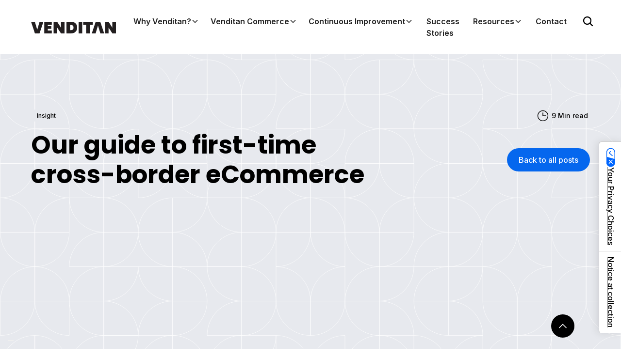

--- FILE ---
content_type: text/html
request_url: https://www.venditan.com/blog/our-guide-to-first-time-cross-border-ecommerce
body_size: 29507
content:
<!DOCTYPE html><!-- Last Published: Wed Jan 07 2026 10:12:49 GMT+0000 (Coordinated Universal Time) --><html data-wf-domain="www.venditan.com" data-wf-page="67979fd238dc2fbfa041fd12" data-wf-site="67979fd238dc2fbfa041fca8" lang="en-GB" data-wf-collection="67979fd238dc2fbfa041fcd5" data-wf-item-slug="our-guide-to-first-time-cross-border-ecommerce"><head><meta charset="utf-8"/><title>Our guide to first-time cross-border eCommerce | Blog | Venditan</title><meta content="Clear insight to ensure your foray into cross-border eCommerce is simple, smooth and prosperous." name="description"/><meta content="https://cdn.prod.website-files.com/67979fd238dc2fbfa041fcd2/67979fd238dc2fbfa04203a6_container-4203677_1920-min.avif" property="og:image"/><meta content="https://cdn.prod.website-files.com/67979fd238dc2fbfa041fcd2/67979fd238dc2fbfa04203a6_container-4203677_1920-min.avif" property="twitter:image"/><meta content="width=device-width, initial-scale=1" name="viewport"/><meta content="googlee3d733e3e2bca571" name="google-site-verification"/><link href="https://cdn.prod.website-files.com/67979fd238dc2fbfa041fca8/css/venditan-2025.webflow.shared.b015b8c85.min.css" rel="stylesheet" type="text/css" integrity="sha384-sBW4yFePtraYgFCEbUXhkqFrEKdlxEVxLTH/F8XIT70om7KuUrPS+d32Px1kfBWd" crossorigin="anonymous"/><link href="https://fonts.googleapis.com" rel="preconnect"/><link href="https://fonts.gstatic.com" rel="preconnect" crossorigin="anonymous"/><script src="https://ajax.googleapis.com/ajax/libs/webfont/1.6.26/webfont.js" type="text/javascript"></script><script type="text/javascript">WebFont.load({  google: {    families: ["Inter:regular,500,600,700,800,900","Poppins:regular,500,600,700,800,900"]  }});</script><script type="text/javascript">!function(o,c){var n=c.documentElement,t=" w-mod-";n.className+=t+"js",("ontouchstart"in o||o.DocumentTouch&&c instanceof DocumentTouch)&&(n.className+=t+"touch")}(window,document);</script><link href="https://cdn.prod.website-files.com/6509bcc5a9de039bb80aaee1/650ecc7dea23e1c17a3bf888_fav.png" rel="shortcut icon" type="image/x-icon"/><link href="https://cdn.prod.website-files.com/6509bcc5a9de039bb80aaee1/650ecc81d78eeea5ec6e6180_web-clip.png" rel="apple-touch-icon"/><link href="https://www.venditan.com/blog/our-guide-to-first-time-cross-border-ecommerce" rel="canonical"/><link href="rss.xml" rel="alternate" title="RSS Feed" type="application/rss+xml"/><script src="https://www.google.com/recaptcha/api.js" type="text/javascript"></script><script type="text/javascript">
var _iub = _iub || [];
_iub.csConfiguration = {"askConsentAtCookiePolicyUpdate":true,"countryDetection":true,"enableFadp":true,"enableLgpd":true,"enableUspr":true,"floatingPreferencesButtonDisplay":"bottom-left","lang":"en","lgpdAppliesGlobally":false,"perPurposeConsent":true,"siteId":2146899,"storage":{"useSiteId":true},"usPreferencesWidgetDisplay":"anchored-center-right","whitelabel":false,"cookiePolicyId":42160337,"banner":{"acceptButtonCaptionColor":"#FFFFFF","acceptButtonColor":"#0073CE","acceptButtonDisplay":true,"backgroundColor":"#FFFFFF","closeButtonDisplay":false,"customizeButtonCaptionColor":"#4D4D4D","customizeButtonColor":"#DADADA","customizeButtonDisplay":true,"explicitWithdrawal":true,"listPurposes":true,"ownerName":"www.venditan.com","position":"float-top-center","rejectButtonCaptionColor":"#FFFFFF","rejectButtonColor":"#0073CE","rejectButtonDisplay":true,"showTitle":false,"showTotalNumberOfProviders":true,"textColor":"#000000"}};
</script>
<script type="text/javascript" src="//cs.iubenda.com/sync/2146899.js"></script>
<script type="text/javascript" src="//cdn.iubenda.com/cs/gpp/stub.js"></script>
<script type="text/javascript" src="//cdn.iubenda.com/cs/iubenda_cs.js" charset="UTF-8" async></script>


<!-- Please keep this css code to improve the font quality-->
<style>
{
  -webkit-font-smoothing: antialiased;
  -moz-osx-font-smoothing: grayscale;
  -o-font-smoothing: antialiased;
}
</style>

<!-- Google Tag Manager -->
<script>(function(w,d,s,l,i){w[l]=w[l]||[];w[l].push({'gtm.start':
new Date().getTime(),event:'gtm.js'});var f=d.getElementsByTagName(s)[0],
j=d.createElement(s),dl=l!='dataLayer'?'&l='+l:'';j.async=true;j.src=
'https://www.googletagmanager.com/gtm.js?id='+i+dl;f.parentNode.insertBefore(j,f);
})(window,document,'script','dataLayer','GTM-5CX2WSX');</script>
<!-- End Google Tag Manager --><!-- [Attributes by Finsweet] Social Share -->
<script defer src="https://cdn.jsdelivr.net/npm/@finsweet/attributes-socialshare@1/socialshare.js"></script>
<!-- [Attributes by Finsweet] CMS Nest -->
<script async src="https://cdn.jsdelivr.net/npm/@finsweet/attributes-cmsnest@1/cmsnest.js"></script></head><body><section class="back-top-top"><div id="top" class="top"></div><div class="backtotop_component"><a href="#top" class="backtotop_button text-color-white w-inline-block"><div class="icon-embed-small w-embed"><svg xmlns="http://www.w3.org/2000/svg" xmlns:xlink="http://www.w3.org/1999/xlink" aria-hidden="true" role="img" class="iconify iconify--iconoir" width="100%" height="100%" preserveAspectRatio="xMidYMid meet" viewBox="0 0 24 24"><path fill="none" stroke="currentColor" stroke-linecap="round" stroke-linejoin="round" stroke-width="1.5" d="m6 15l6-6l6 6"></path></svg></div></a></div></section><div data-animation="default" class="v_navbar w-nav" data-easing2="ease" fs-scrolldisable-element="smart-nav" data-easing="ease" data-collapse="medium" data-w-id="625edf52-1506-ea14-95b9-ccf09666e96f" role="banner" data-duration="400"><section class="v_navbar_container"><a href="/" class="v_navbar_logo-link w-nav-brand"><img src="https://cdn.prod.website-files.com/67979fd238dc2fbfa041fca8/6798ab5e5e885c985453db9d_venditan-logo.svg" loading="lazy" alt="" class="venditan_logo"/></a><nav role="navigation" class="v_navbar_menu w-nav-menu"><div class="v_navbar_menu-left"><div data-hover="false" data-delay="100" data-w-id="6d0fb814-d4af-97fe-29bc-70cc51f708e2" class="v_navbar_menu-dropdown text-weight-semibold w-dropdown"><div class="v_navbar_dropdown-toggle w-dropdown-toggle"><div>Why Venditan?</div><div class="dropdown-chevron w-embed"><svg width=" 100%" height=" 100%" viewBox="0 0 16 16" fill="none" xmlns="http://www.w3.org/2000/svg">
<path fill-rule="evenodd" clip-rule="evenodd" d="M2.55806 6.29544C2.46043 6.19781 2.46043 6.03952 2.55806 5.94189L3.44195 5.058C3.53958 4.96037 3.69787 4.96037 3.7955 5.058L8.00001 9.26251L12.2045 5.058C12.3021 4.96037 12.4604 4.96037 12.5581 5.058L13.4419 5.94189C13.5396 6.03952 13.5396 6.19781 13.4419 6.29544L8.17678 11.5606C8.07915 11.6582 7.92086 11.6582 7.82323 11.5606L2.55806 6.29544Z" fill="currentColor"/>
</svg></div></div><nav class="v_navbar_dropdown-list shadow-xlarge w-dropdown-list"><div class="v_navbar_container"><div class="v_navbar_dropdown-content"><div class="v_navbar_dropdown-content-left _2-column"><div id="w-node-_0f1f7b1b-7caa-9770-2ca4-41c8f31d9393-9666e96f" class="vnavbar-header"><div class="text-size-large text-weight-bold">By Solution:</div></div><a id="w-node-_6d0fb814-d4af-97fe-29bc-70cc51f7091b-9666e96f" href="/solutions/unified-commerce" class="v_navbar_dropdown-link box w-inline-block"><div class="v_navbar_item-text margin-bottom margin-xsmall"><div class="text-weight-bold">Unified Commerce</div></div><div class="text-weight-normal text-color-venditan-dark-grey">Consolidate your operation into our powerful, unified commerce platform.</div></a><a id="w-node-_6d0fb814-d4af-97fe-29bc-70cc51f70921-9666e96f" href="/solutions/revenue-growth" class="v_navbar_dropdown-link box w-inline-block"><div class="v_navbar_item-text margin-bottom margin-xsmall"><div class="text-weight-bold">Revenue Growth</div></div><div class="text-weight-normal text-color-venditan-dark-grey">Drive sustained growth through excellent technology and strategy.</div></a><a id="w-node-_6d0fb814-d4af-97fe-29bc-70cc51f70927-9666e96f" href="/solutions/complex-requirements" class="v_navbar_dropdown-link box w-inline-block"><div class="v_navbar_item-text margin-bottom margin-xsmall"><div class="text-weight-bold">Complex Requirements</div></div><div class="text-weight-normal text-color-venditan-dark-grey">Switch to a platform that can handle your most demanding needs.</div></a><a id="w-node-_6d0fb814-d4af-97fe-29bc-70cc51f7092d-9666e96f" href="/solutions/operate-efficiently" class="v_navbar_dropdown-link box w-inline-block"><div class="v_navbar_item-text margin-bottom margin-xsmall"><div class="text-weight-bold">Operational Efficiency</div></div><div class="text-weight-normal text-color-venditan-dark-grey">Save time, reduce costs, and improve productivity.</div></a><a id="w-node-_60a2dc9b-f796-5ad9-ef27-9053c182a6da-9666e96f" href="/solutions/international-ecommerce" class="v_navbar_dropdown-link box w-inline-block"><div class="v_navbar_item-text margin-bottom margin-xsmall"><div class="text-weight-bold">Sell Internationally</div></div><div class="text-weight-normal text-color-venditan-dark-grey">Expand globally with features to handle logistics, fulfilment and payments.</div></a><a id="w-node-_57dc1d41-66ff-4212-b169-778a44edeb90-9666e96f" href="/solutions/composable-commerce-solutions" class="v_navbar_dropdown-link box w-inline-block"><div class="v_navbar_item-text margin-bottom margin-xsmall"><div class="text-weight-bold">Composable Commerce</div></div><div class="text-weight-normal text-color-venditan-dark-grey">Integrate Venditan Commerce with your preferred microservices.</div></a></div><div class="v_navbar_dropdown-content-left _2-column"><div id="w-node-_04e6138c-f129-521f-868e-080ea1a2ba2c-9666e96f" class="vnavbar-header"><div class="text-size-large text-weight-bold">By Model:</div></div><a id="w-node-_75bb8aac-6153-1f70-bd22-b10003cf9fbd-9666e96f" href="/who-we-help/retail-ecommerce-solutions" class="v_navbar_dropdown-link box w-inline-block"><div class="v_navbar_item-text margin-bottom margin-xsmall"><div class="text-weight-bold">Online Retail</div></div><div class="text-weight-normal text-color-venditan-dark-grey">Grow your online sales through our scalable eCommerce platform.</div></a><a id="w-node-_75bb8aac-6153-1f70-bd22-b10003cf9fc3-9666e96f" href="/who-we-help/bricks-and-clicks-solution" class="v_navbar_dropdown-link box w-inline-block"><div class="v_navbar_item-text margin-bottom margin-xsmall"><div class="text-weight-bold">Bricks and Clicks</div></div><div class="text-weight-normal text-color-venditan-dark-grey">Integrate your online and in-store retail operations through one platform.</div></a><a id="w-node-_75bb8aac-6153-1f70-bd22-b10003cf9fc9-9666e96f" href="/who-we-help/b2b-b2c-ecommerce-solution" class="v_navbar_dropdown-link box w-inline-block"><div class="v_navbar_item-text margin-bottom margin-xsmall"><div class="text-weight-bold">Distribution &amp; Wholesale</div></div><div class="text-weight-normal text-color-venditan-dark-grey">Sell B2B with features to manage bulk inventory, orders and trade customers.</div></a><a id="w-node-_75bb8aac-6153-1f70-bd22-b10003cf9fcf-9666e96f" href="/who-we-help/b2b-ecommerce-solution" class="v_navbar_dropdown-link box w-inline-block"><div class="v_navbar_item-text margin-bottom margin-xsmall"><div class="text-weight-bold">Hybrid Model (B2B &amp; B2C)</div></div><div class="text-weight-normal text-color-venditan-dark-grey">Sell B2B and B2C simultaneously through a unified platform.</div></a><div id="w-node-_89a553f0-4a79-8eae-8c24-250f7236320d-9666e96f" class="button-group margin-top margin-small vnavbar-bottom-links"><a href="/about-us" class="button is-link is-icon w-inline-block"><div>About Us</div><div class="icon-embed-small w-embed"><svg xmlns="http://www.w3.org/2000/svg" xmlns:xlink="http://www.w3.org/1999/xlink" aria-hidden="true" role="img" class="iconify iconify--ph" width="100%" height="100%" preserveAspectRatio="xMidYMid meet" viewBox="0 0 256 256"><path fill="currentColor" d="M128 24a104 104 0 1 0 104 104A104.2 104.2 0 0 0 128 24Zm0 192a88 88 0 1 1 88-88a88.1 88.1 0 0 1-88 88Zm45.7-93.7a8.1 8.1 0 0 1 0 11.4l-34 33.9a7.6 7.6 0 0 1-5.6 2.3a7.8 7.8 0 0 1-5.7-2.3a8 8 0 0 1 0-11.3l20.3-20.3H88a8 8 0 0 1 0-16h60.7l-20.3-20.3a8 8 0 0 1 11.3-11.3Z"></path></svg></div></a><a href="/why-venditan" class="button is-link is-icon w-inline-block"><div>Why Venditan?</div><div class="icon-embed-small w-embed"><svg xmlns="http://www.w3.org/2000/svg" xmlns:xlink="http://www.w3.org/1999/xlink" aria-hidden="true" role="img" class="iconify iconify--ph" width="100%" height="100%" preserveAspectRatio="xMidYMid meet" viewBox="0 0 256 256"><path fill="currentColor" d="M128 24a104 104 0 1 0 104 104A104.2 104.2 0 0 0 128 24Zm0 192a88 88 0 1 1 88-88a88.1 88.1 0 0 1-88 88Zm45.7-93.7a8.1 8.1 0 0 1 0 11.4l-34 33.9a7.6 7.6 0 0 1-5.6 2.3a7.8 7.8 0 0 1-5.7-2.3a8 8 0 0 1 0-11.3l20.3-20.3H88a8 8 0 0 1 0-16h60.7l-20.3-20.3a8 8 0 0 1 11.3-11.3Z"></path></svg></div></a></div></div></div></div><div class="max-width-full background-grad-cta hide-mobile-landscape hide-mobile-portrait hide-tablet"></div></nav></div><div data-hover="false" data-delay="100" data-w-id="625edf52-1506-ea14-95b9-ccf09666e977" class="v_navbar_menu-dropdown text-weight-semibold w-dropdown"><div class="v_navbar_dropdown-toggle w-dropdown-toggle"><div>Venditan Commerce</div><div class="dropdown-chevron w-embed"><svg width=" 100%" height=" 100%" viewBox="0 0 16 16" fill="none" xmlns="http://www.w3.org/2000/svg">
<path fill-rule="evenodd" clip-rule="evenodd" d="M2.55806 6.29544C2.46043 6.19781 2.46043 6.03952 2.55806 5.94189L3.44195 5.058C3.53958 4.96037 3.69787 4.96037 3.7955 5.058L8.00001 9.26251L12.2045 5.058C12.3021 4.96037 12.4604 4.96037 12.5581 5.058L13.4419 5.94189C13.5396 6.03952 13.5396 6.19781 13.4419 6.29544L8.17678 11.5606C8.07915 11.6582 7.92086 11.6582 7.82323 11.5606L2.55806 6.29544Z" fill="currentColor"/>
</svg></div></div><nav class="v_navbar_dropdown-list shadow-xlarge w-dropdown-list"><div class="v_navbar_container"><div class="v_navbar_dropdown-content"><div class="v_navbar_dropdown-content-left _4--column"><div id="w-node-f45b05a1-3246-e1ca-ed2d-1cea3fd8c4ed-9666e96f" class="vnavbar-header display-inlineflex"><div class="max-width-large"><div class="text-size-large text-weight-bold">Our unified eCommerce platform, built to help you sell more, manage effectively and drive business growth.</div></div><a href="/ecommerce-platform" class="vnavbar-logo w-inline-block"><img src="https://cdn.prod.website-files.com/67979fd238dc2fbfa041fca8/6798ab7f2f3950a9c3045409_venditan-commerce-logo.svg" loading="lazy" alt="" class="venditab-commerce-logo"/></a></div><div class="v_navbar_dropdown-link-list"><div id="w-node-_625edf52-1506-ea14-95b9-ccf09666e981-9666e96f" class="navbar-section_header background-color-venditan-sell text-color-white"><div class="text-size-large text-weight-bold">Sell</div></div><a href="/platform/ecommerce-websites" class="v_navbar_dropdown-link text-weight-normal no-top-stroke w-inline-block"><div class="v_navbar_item-text"><div>Websites</div></div></a><a href="/platform/retail-epos-systems" class="v_navbar_dropdown-link text-weight-normal w-inline-block"><div class="v_navbar_item-text"><div>In-Store (EPOS)</div></div></a><a href="/platform/ecommerce-mobile-app" class="v_navbar_dropdown-link text-weight-normal w-inline-block"><div class="v_navbar_item-text"><div>Mobile App</div></div></a><a href="/platform/marketplaces" class="v_navbar_dropdown-link text-weight-normal w-inline-block"><div class="v_navbar_item-text"><div>Marketplaces</div></div></a><a href="/platform/pop-up-stores" class="v_navbar_dropdown-link text-weight-normal w-inline-block"><div class="v_navbar_item-text"><div>Pop-Up Stores</div></div></a></div><div class="v_navbar_dropdown-link-list"><div id="w-node-_625edf52-1506-ea14-95b9-ccf09666e9bf-9666e96f" class="navbar-section_header background-color-venditan-manage text-color-white"><div class="text-size-large text-weight-bold">Manage</div></div><a href="/platform/product-information-management-system" class="v_navbar_dropdown-link text-weight-normal no-top-stroke w-inline-block"><div class="v_navbar_item-text"><div>Product Information (PIM)</div></div></a><a href="/platform/stock-wms-system" class="v_navbar_dropdown-link text-weight-normal w-inline-block"><div class="v_navbar_item-text"><div>Stock &amp; Warehouse (WMS)</div></div></a><a href="/platform/order-management-system-ecommerce" class="v_navbar_dropdown-link text-weight-normal w-inline-block"><div class="v_navbar_item-text"><div>Orders &amp; Fulfilment (OMS)</div></div></a><a href="/platform/ecommerce-crm" class="v_navbar_dropdown-link text-weight-normal w-inline-block"><div class="v_navbar_item-text"><div>Customer Management (CRM)</div></div></a><a href="/platform/purchase-order-management-system" class="v_navbar_dropdown-link text-weight-normal w-inline-block"><div class="v_navbar_item-text"><div>Purchasing &amp; Suppliers</div></div></a><a href="/platform/b2b" class="v_navbar_dropdown-link text-weight-normal w-inline-block"><div class="v_navbar_item-text"><div>B2B</div></div></a><a href="/platform/content-management-system" class="v_navbar_dropdown-link text-weight-normal w-inline-block"><div class="v_navbar_item-text"><div>Website Management (CMS)</div></div></a><a href="/platform/retail-reporting" id="w-node-c448eebb-4f66-84c9-84d8-c0a5c2ed5281-9666e96f" class="v_navbar_dropdown-link text-weight-normal w-inline-block"><div class="v_navbar_item-text"><div>Reporting &amp; Analytics</div></div></a></div><div class="v_navbar_dropdown-link-list"><div id="w-node-_625edf52-1506-ea14-95b9-ccf09666e9ed-9666e96f" class="navbar-section_header background-color-venditan-grow text-color-white"><div class="text-size-large text-weight-bold">Grow</div></div><a href="/platform/loyalty-system" class="v_navbar_dropdown-link text-weight-normal no-top-stroke w-inline-block"><div class="v_navbar_item-text"><div>Loyalty System</div></div></a><a href="/platform/search-and-merchandising" class="v_navbar_dropdown-link text-weight-normal w-inline-block"><div class="v_navbar_item-text"><div>Search &amp; Merchandising</div></div></a><a href="/platform/offers-vouchers" class="v_navbar_dropdown-link text-weight-normal w-inline-block"><div class="v_navbar_item-text"><div>Offers &amp; Promotions</div></div></a><a href="/platform/customer-segmentation-software" class="v_navbar_dropdown-link text-weight-normal w-inline-block"><div class="v_navbar_item-text"><div>Customer Segmentation</div></div></a></div><div class="v_navbar_dropdown-link-list"><div id="w-node-_4f69a58b-051e-c12a-6a92-b2c37bcb38ae-9666e96f" class="navbar-section_header background-color-venditan-mid-grey text-color-white"><div class="text-size-large text-weight-bold">Integrate</div></div><a href="/integrations/shipping-couriers" class="v_navbar_dropdown-link text-weight-normal no-top-stroke w-inline-block"><div class="v_navbar_item-text"><div>Shipping &amp; Couriers</div></div></a><a href="/integrations/payments" class="v_navbar_dropdown-link text-weight-normal w-inline-block"><div class="v_navbar_item-text"><div>Payments</div></div></a><a href="/integrations/marketing-reviews" class="v_navbar_dropdown-link text-weight-normal w-inline-block"><div class="v_navbar_item-text"><div>Marketing &amp; Reviews</div></div></a><a href="/integrations/marketplaces" class="v_navbar_dropdown-link text-weight-normal w-inline-block"><div class="v_navbar_item-text"><div>Marketplaces</div></div></a><a href="/integrations/search-merchandising" class="v_navbar_dropdown-link text-weight-normal w-inline-block"><div class="v_navbar_item-text"><div>Search &amp; Merchandising</div></div></a></div><div id="w-node-_73ca46da-9b53-a821-9f4d-84788258b7cc-9666e96f" class="button-group margin-top margin-small vnavbar-bottom-links"><a href="/ecommerce-platform" class="button is-link is-icon w-inline-block"><div>What is Venditan Commerce?</div><div class="icon-embed-small w-embed"><svg xmlns="http://www.w3.org/2000/svg" xmlns:xlink="http://www.w3.org/1999/xlink" aria-hidden="true" role="img" class="iconify iconify--ph" width="100%" height="100%" preserveAspectRatio="xMidYMid meet" viewBox="0 0 256 256"><path fill="currentColor" d="M128 24a104 104 0 1 0 104 104A104.2 104.2 0 0 0 128 24Zm0 192a88 88 0 1 1 88-88a88.1 88.1 0 0 1-88 88Zm45.7-93.7a8.1 8.1 0 0 1 0 11.4l-34 33.9a7.6 7.6 0 0 1-5.6 2.3a7.8 7.8 0 0 1-5.7-2.3a8 8 0 0 1 0-11.3l20.3-20.3H88a8 8 0 0 1 0-16h60.7l-20.3-20.3a8 8 0 0 1 11.3-11.3Z"></path></svg></div></a><a href="https://docs.venditan.com" target="_blank" class="button is-link is-icon w-inline-block"><div>Read the Docs</div><div class="icon-embed-small w-embed"><svg xmlns="http://www.w3.org/2000/svg" xmlns:xlink="http://www.w3.org/1999/xlink" aria-hidden="true" role="img" class="iconify iconify--ph" width="100%" height="100%" preserveAspectRatio="xMidYMid meet" viewBox="0 0 256 256"><path fill="currentColor" d="M128 24a104 104 0 1 0 104 104A104.2 104.2 0 0 0 128 24Zm0 192a88 88 0 1 1 88-88a88.1 88.1 0 0 1-88 88Zm45.7-93.7a8.1 8.1 0 0 1 0 11.4l-34 33.9a7.6 7.6 0 0 1-5.6 2.3a7.8 7.8 0 0 1-5.7-2.3a8 8 0 0 1 0-11.3l20.3-20.3H88a8 8 0 0 1 0-16h60.7l-20.3-20.3a8 8 0 0 1 11.3-11.3Z"></path></svg></div></a></div></div></div></div><div class="max-width-full background-grad-cta hide-mobile-landscape hide-mobile-portrait hide-tablet"></div></nav></div><div data-hover="false" data-delay="100" data-w-id="74c03a2c-9075-711f-c740-d2de6bec84e4" class="v_navbar_menu-dropdown text-weight-semibold w-dropdown"><div class="v_navbar_dropdown-toggle w-dropdown-toggle"><div>Continuous Improvement</div><div class="dropdown-chevron w-embed"><svg width=" 100%" height=" 100%" viewBox="0 0 16 16" fill="none" xmlns="http://www.w3.org/2000/svg">
<path fill-rule="evenodd" clip-rule="evenodd" d="M2.55806 6.29544C2.46043 6.19781 2.46043 6.03952 2.55806 5.94189L3.44195 5.058C3.53958 4.96037 3.69787 4.96037 3.7955 5.058L8.00001 9.26251L12.2045 5.058C12.3021 4.96037 12.4604 4.96037 12.5581 5.058L13.4419 5.94189C13.5396 6.03952 13.5396 6.19781 13.4419 6.29544L8.17678 11.5606C8.07915 11.6582 7.92086 11.6582 7.82323 11.5606L2.55806 6.29544Z" fill="currentColor"/>
</svg></div></div><nav class="v_navbar_dropdown-list shadow-xlarge w-dropdown-list"><div class="v_navbar_container"><div class="v_navbar_dropdown-content"><div class="v_navbar_dropdown-content-left _4--column"><div id="w-node-_04c5b539-758b-ef17-2c97-7e83df9eca14-9666e96f" class="vnavbar-header display-inlineflex"><div class="max-width-large"><div class="text-size-large text-weight-bold">Trust us to be more than just a technology provider, and count on us to drive your continuous improvement.</div></div><div class="vnavbar-logo"><img src="https://cdn.prod.website-files.com/67979fd238dc2fbfa041fca8/6798ab5e5e885c985453db9d_venditan-logo.svg" loading="lazy" alt="" class="venditan_logo"/></div></div><a id="w-node-_74c03a2c-9075-711f-c740-d2de6bec851d-9666e96f" href="/services/ecommerce-website-design" class="v_navbar_dropdown-link box w-inline-block"><div class="v_navbar_item-text margin-bottom margin-xsmall"><div class="text-weight-bold">Website Design</div></div><div class="text-weight-normal text-color-venditan-dark-grey">Award-winning designs that excel on UX and CRO.</div></a><a id="w-node-_74c03a2c-9075-711f-c740-d2de6bec8523-9666e96f" href="/services/ecommerce-website-development" class="v_navbar_dropdown-link box w-inline-block"><div class="v_navbar_item-text margin-bottom margin-xsmall"><div class="text-weight-bold">Website Development</div></div><div class="text-weight-normal text-color-venditan-dark-grey">Fast, optimised website development running on our CMS.</div></a><a id="w-node-_74c03a2c-9075-711f-c740-d2de6bec8529-9666e96f" href="/services/growth-strategy" class="v_navbar_dropdown-link box w-inline-block"><div class="v_navbar_item-text margin-bottom margin-xsmall"><div class="text-weight-bold">Growth Strategy</div></div><div class="text-weight-normal text-color-venditan-dark-grey">Strategic collaboration to drive measurable business growth.</div></a><a id="w-node-_74c03a2c-9075-711f-c740-d2de6bec852f-9666e96f" href="/services/ecommerce-ux" class="v_navbar_dropdown-link box w-inline-block"><div class="v_navbar_item-text margin-bottom margin-xsmall"><div class="text-weight-bold">User Experience Optimisation (UX)</div></div><div class="text-weight-normal text-color-venditan-dark-grey">Keeping up through user experience optimisation (UX).</div></a><a id="w-node-_607911f6-046a-8a99-fd93-089b6d9382f9-9666e96f" href="/services/auditing" class="v_navbar_dropdown-link box w-inline-block"><div class="v_navbar_item-text margin-bottom margin-xsmall"><div class="text-weight-bold">Auditing</div></div><div class="text-weight-normal text-color-venditan-dark-grey">In-depth analysis to optimise all aspects of your business.</div></a><a id="w-node-_729dda6f-3d96-1ed1-4225-69f94bc68391-9666e96f" href="/services/ecommerce-seo" class="v_navbar_dropdown-link box w-inline-block"><div class="v_navbar_item-text margin-bottom margin-xsmall"><div class="text-weight-bold">SEO</div></div><div class="text-weight-normal text-color-venditan-dark-grey">Targeted strategies to boost organic search visibility.</div></a><a id="w-node-_4b40e683-aebb-7f38-8749-c289e22f5796-9666e96f" href="/services/ecommerce-cro" class="v_navbar_dropdown-link box w-inline-block"><div class="v_navbar_item-text margin-bottom margin-xsmall"><div class="text-weight-bold">Conversion Rate Optimisation (CRO)</div></div><div class="text-weight-normal text-color-venditan-dark-grey">Boost and maintain your website&#x27;s conversion rate.</div></a><a id="w-node-_1bbcf314-9360-71dc-0551-211eb70e7e9f-9666e96f" href="/services/247-365-support" class="v_navbar_dropdown-link box w-inline-block"><div class="v_navbar_item-text margin-bottom margin-xsmall"><div class="text-weight-bold">24/7/365 Support</div></div><div class="text-weight-normal text-color-venditan-dark-grey">Accessible expert technical support, day or night.</div></a></div></div></div><div class="max-width-full background-grad-cta hide-mobile-landscape hide-mobile-portrait hide-tablet"></div></nav></div><a href="/case-studies" class="v_navbar_link text-weight-semibold w-nav-link">Success Stories</a><div data-hover="false" data-delay="100" class="v_navbar_menu-dropdown text-weight-semibold w-dropdown"><div class="v_navbar_dropdown-toggle w-dropdown-toggle"><div>Resources</div><div class="dropdown-chevron w-embed"><svg width=" 100%" height=" 100%" viewBox="0 0 16 16" fill="none" xmlns="http://www.w3.org/2000/svg">
<path fill-rule="evenodd" clip-rule="evenodd" d="M2.55806 6.29544C2.46043 6.19781 2.46043 6.03952 2.55806 5.94189L3.44195 5.058C3.53958 4.96037 3.69787 4.96037 3.7955 5.058L8.00001 9.26251L12.2045 5.058C12.3021 4.96037 12.4604 4.96037 12.5581 5.058L13.4419 5.94189C13.5396 6.03952 13.5396 6.19781 13.4419 6.29544L8.17678 11.5606C8.07915 11.6582 7.92086 11.6582 7.82323 11.5606L2.55806 6.29544Z" fill="currentColor"/>
</svg></div></div><nav class="v_navbar_dropdown-list shadow-xlarge w-dropdown-list"><div class="v_navbar_container"><div class="v_navbar_dropdown-content"><div class="v_navbar_dropdown-content-left _2-column"><div id="w-node-_205644b2-9b1d-3d66-c7e4-08af00626c73-9666e96f" class="vnavbar-header"><div class="text-size-large text-weight-bold">Further Reading:</div></div><a id="w-node-_205644b2-9b1d-3d66-c7e4-08af00626c76-9666e96f" href="/blog" class="v_navbar_dropdown-link box w-inline-block"><div class="v_navbar_item-text margin-bottom margin-xsmall"><div class="text-weight-bold">Blog</div></div><div class="text-weight-normal text-color-venditan-dark-grey">Company news and the latest Venditan Commerce updates.</div></a><a id="w-node-_205644b2-9b1d-3d66-c7e4-08af00626c7c-9666e96f" href="https://docs.venditan.com/" class="v_navbar_dropdown-link box w-inline-block"><div class="v_navbar_item-text margin-bottom margin-xsmall"><div class="text-weight-bold">Platform Documentation</div></div><div class="text-weight-normal text-color-venditan-dark-grey">Deepen your understanding of<br/>Venditan Commerce.</div></a><a id="w-node-_205644b2-9b1d-3d66-c7e4-08af00626c82-9666e96f" href="/switch-to-venditan-commerce" class="v_navbar_dropdown-link box w-inline-block"><div class="v_navbar_item-text margin-bottom margin-xsmall"><div class="text-weight-bold">Switch to Venditan Commerce</div></div><div class="text-weight-normal text-color-venditan-dark-grey">Learn more about our five-phase<br/>switch process.</div></a><a id="w-node-_205644b2-9b1d-3d66-c7e4-08af00626c88-9666e96f" data-w-id="205644b2-9b1d-3d66-c7e4-08af00626c88" href="#" class="v_navbar_dropdown-link box w-inline-block"><div class="v_navbar_item-text margin-bottom margin-xsmall"><div class="text-weight-bold">Get Quote &amp; Demo</div></div><div class="text-weight-normal text-color-venditan-dark-grey">No-hassle, accurate pricing based<br/>on your requirements.</div></a></div><div class="v_navbar_dropdown-content-left _2-column"><div id="w-node-_205644b2-9b1d-3d66-c7e4-08af00626c9b-9666e96f" class="vnavbar-header"><div class="text-size-large text-weight-bold">Company:</div></div><a id="w-node-_205644b2-9b1d-3d66-c7e4-08af00626c9e-9666e96f" href="/about-us" class="v_navbar_dropdown-link box w-inline-block"><div class="v_navbar_item-text margin-bottom margin-xsmall"><div class="text-weight-bold">About</div></div><div class="text-weight-normal text-color-venditan-dark-grey">Learn more about our team, mission and values.</div></a><a id="w-node-_205644b2-9b1d-3d66-c7e4-08af00626ca4-9666e96f" href="https://insight.venditan.com" class="v_navbar_dropdown-link box w-inline-block"><div class="v_navbar_item-text margin-bottom margin-xsmall"><div class="text-weight-bold">Support Portal</div></div><div class="text-weight-normal text-color-venditan-dark-grey">Access help via the Venditan Insight support portal.</div></a><a id="w-node-_205644b2-9b1d-3d66-c7e4-08af00626caa-9666e96f" href="/careers" class="v_navbar_dropdown-link box w-inline-block"><div class="v_navbar_item-text margin-bottom margin-xsmall"><div class="text-weight-bold">Careers</div></div><div class="text-weight-normal text-color-venditan-dark-grey">Explore the latest opportunities and vacancies at Venditan.</div></a><a id="w-node-_205644b2-9b1d-3d66-c7e4-08af00626cb0-9666e96f" href="https://www.venditan.com/blog/we-want-to-write-you-a-cheque-for-5000" class="v_navbar_dropdown-link box hide w-inline-block"><div class="v_navbar_item-text margin-bottom margin-xsmall"><div class="text-weight-bold">Referrals</div></div><div class="text-weight-normal text-color-venditan-dark-grey">Partner with us and get rewarded.</div></a></div></div></div><div class="max-width-full background-grad-cta hide-mobile-landscape hide-mobile-portrait hide-tablet"></div></nav></div><a href="/contact" class="v_navbar_link text-weight-semibold w-nav-link">Contact</a><div class="hide-tablet"><a data-w-id="2030d2f8-e0f4-42cd-fbc1-036f9bd49435" href="#" class="search-trigger-link-block w-inline-block"><div class="icon-embed-xsmall open w-embed"><svg xmlns="http://www.w3.org/2000/svg" xmlns:xlink="http://www.w3.org/1999/xlink" aria-hidden="true" role="img" class="iconify iconify--ph" width="100%" height="100%" preserveAspectRatio="xMidYMid meet" viewBox="0 0 256 256"><path fill="currentColor" d="M232.49 215.51L185 168a92.12 92.12 0 1 0-17 17l47.53 47.54a12 12 0 0 0 17-17ZM44 112a68 68 0 1 1 68 68a68.07 68.07 0 0 1-68-68Z"></path></svg></div><div class="icon-embed-xsmall close w-embed"><svg xmlns="http://www.w3.org/2000/svg" width="24" height="24" viewBox="0 0 24 24"><g fill="none" fill-rule="evenodd"><path d="M24 0v24H0V0zM12.593 23.258l-.011.002l-.071.035l-.02.004l-.014-.004l-.071-.035c-.01-.004-.019-.001-.024.005l-.004.01l-.017.428l.005.02l.01.013l.104.074l.015.004l.012-.004l.104-.074l.012-.016l.004-.017l-.017-.427c-.002-.01-.009-.017-.017-.018m.265-.113l-.013.002l-.185.093l-.01.01l-.003.011l.018.43l.005.012l.008.007l.201.093c.012.004.023 0 .029-.008l.004-.014l-.034-.614c-.003-.012-.01-.02-.02-.022m-.715.002a.023.023 0 0 0-.027.006l-.006.014l-.034.614c0 .012.007.02.017.024l.015-.002l.201-.093l.01-.008l.004-.011l.017-.43l-.003-.012l-.01-.01z"/><path fill="currentColor" d="m12 14.122l5.303 5.303a1.5 1.5 0 0 0 2.122-2.122L14.12 12l5.304-5.303a1.5 1.5 0 1 0-2.122-2.121L12 9.879L6.697 4.576a1.5 1.5 0 1 0-2.122 2.12L9.88 12l-5.304 5.304a1.5 1.5 0 1 0 2.122 2.12z"/></g></svg></div></a></div><a href="#" class="nav-close-search-link-block w-inline-block"><div class="icon-embed-xsmall w-embed"><svg xmlns="http://www.w3.org/2000/svg" xmlns:xlink="http://www.w3.org/1999/xlink" aria-hidden="true" role="img" class="iconify iconify--ph" width="100%" height="100%" preserveAspectRatio="xMidYMid meet" viewBox="0 0 256 256"><path fill="currentColor" d="M208.49 191.51a12 12 0 0 1-17 17L128 145l-63.51 63.49a12 12 0 0 1-17-17L111 128L47.51 64.49a12 12 0 0 1 17-17L128 111l63.51-63.52a12 12 0 0 1 17 17L145 128Z"></path></svg></div></a></div></nav><div class="nav_mobile-right"><div class="show-tablet"><a data-w-id="ed32be7a-fe16-a81c-0ac7-aa9a2070cd11" href="#" class="search-trigger-link-block w-inline-block"><div class="icon-embed-xsmall open w-embed"><svg xmlns="http://www.w3.org/2000/svg" xmlns:xlink="http://www.w3.org/1999/xlink" aria-hidden="true" role="img" class="iconify iconify--ph" width="100%" height="100%" preserveAspectRatio="xMidYMid meet" viewBox="0 0 256 256"><path fill="currentColor" d="M232.49 215.51L185 168a92.12 92.12 0 1 0-17 17l47.53 47.54a12 12 0 0 0 17-17ZM44 112a68 68 0 1 1 68 68a68.07 68.07 0 0 1-68-68Z"></path></svg></div><div class="icon-embed-xsmall close w-embed"><svg xmlns="http://www.w3.org/2000/svg" width="24" height="24" viewBox="0 0 24 24"><g fill="none" fill-rule="evenodd"><path d="M24 0v24H0V0zM12.593 23.258l-.011.002l-.071.035l-.02.004l-.014-.004l-.071-.035c-.01-.004-.019-.001-.024.005l-.004.01l-.017.428l.005.02l.01.013l.104.074l.015.004l.012-.004l.104-.074l.012-.016l.004-.017l-.017-.427c-.002-.01-.009-.017-.017-.018m.265-.113l-.013.002l-.185.093l-.01.01l-.003.011l.018.43l.005.012l.008.007l.201.093c.012.004.023 0 .029-.008l.004-.014l-.034-.614c-.003-.012-.01-.02-.02-.022m-.715.002a.023.023 0 0 0-.027.006l-.006.014l-.034.614c0 .012.007.02.017.024l.015-.002l.201-.093l.01-.008l.004-.011l.017-.43l-.003-.012l-.01-.01z"/><path fill="currentColor" d="m12 14.122l5.303 5.303a1.5 1.5 0 0 0 2.122-2.122L14.12 12l5.304-5.303a1.5 1.5 0 1 0-2.122-2.121L12 9.879L6.697 4.576a1.5 1.5 0 1 0-2.122 2.12L9.88 12l-5.304 5.304a1.5 1.5 0 1 0 2.122 2.12z"/></g></svg></div></a></div><div class="navbar7_menu-button w-nav-button"><div class="menu-icon"><div class="menu-icon_line-top"></div><div class="menu-icon_line-middle"><div class="menu-icon_line-middle-inner"></div></div><div class="menu-icon_line-bottom"></div></div></div></div></section><header class="search"><div class="padding-global"><div class="container-large"><div class="padding-section-xsmall"><div class="search_wrapper"><form action="/search" class="header25_search-form w-form"><input class="form-input-rounded is-icon-left w-input" maxlength="256" name="query" placeholder="" type="search" id="header-search" required=""/><input type="submit" class="button w-button" value="Search"/><div id="w-node-_88d3e3a3-3e2f-69f6-b4b7-414b8f021168-9666e96f" class="form-icon-wrapper"><div class="icon-embed-xsmall w-embed"><svg xmlns="http://www.w3.org/2000/svg" width="100%" height="100%" viewBox="0 0 24 24" fill="none" preserveAspectRatio="xMidYMid meet" aria-hidden="true" role="img">
<path d="M10 18C11.775 17.9996 13.4988 17.4054 14.897 16.312L19.293 20.708L20.707 19.294L16.311 14.898C17.405 13.4997 17.9996 11.7754 18 10C18 5.589 14.411 2 10 2C5.589 2 2 5.589 2 10C2 14.411 5.589 18 10 18ZM10 4C13.309 4 16 6.691 16 10C16 13.309 13.309 16 10 16C6.691 16 4 13.309 4 10C4 6.691 6.691 4 10 4Z" fill="currentColor"/>
</svg></div></div></form></div></div></div></div></header></div><div class="page-wrapper"><div class="global-styles w-embed"><style>

/* Focus state style for keyboard navigation for the focusable elements */
*[tabindex]:focus-visible,
  input[type="file"]:focus-visible {
   outline: 0.125rem solid #4d65ff;
   outline-offset: 0.125rem;
}

/* Get rid of top margin on first element in any rich text element */
.w-richtext > :not(div):first-child, .w-richtext > div:first-child > :first-child {
  margin-top: 0 !important;
}

/* Get rid of bottom margin on last element in any rich text element */
.w-richtext>:last-child, .w-richtext ol li:last-child, .w-richtext ul li:last-child {
	margin-bottom: 0 !important;
}

/* Prevent all click and hover interaction with an element */
.pointer-events-off {
	pointer-events: none;
}

/* Enables all click and hover interaction with an element */
.pointer-events-on {
  pointer-events: auto;
}

/* Create a class of .div-square which maintains a 1:1 dimension of a div */
.div-square::after {
	content: "";
	display: block;
	padding-bottom: 100%;
}

/* Make sure containers never lose their center alignment */
.container-medium,.container-small, .container-large {
	margin-right: auto !important;
  margin-left: auto !important;
}

/* 
Make the following elements inherit typography styles from the parent and not have hardcoded values. 
Important: You will not be able to style for example "All Links" in Designer with this CSS applied.
Uncomment this CSS to use it in the project. Leave this message for future hand-off.
*/
/*
a,
.w-input,
.w-select,
.w-tab-link,
.w-nav-link,
.w-dropdown-btn,
.w-dropdown-toggle,
.w-dropdown-link {
  color: inherit;
  text-decoration: inherit;
  font-size: inherit;
}
*/

/* Apply "..." after 3 lines of text */
.text-style-3lines {
	display: -webkit-box;
	overflow: hidden;
	-webkit-line-clamp: 3;
	-webkit-box-orient: vertical;
}

/* Apply "..." after 2 lines of text */
.text-style-2lines {
	display: -webkit-box;
	overflow: hidden;
	-webkit-line-clamp: 2;
	-webkit-box-orient: vertical;
}

/* Adds inline flex display */
.display-inlineflex {
  display: inline-flex;
}

/* These classes are never overwritten */
.hide {
  display: none !important;
}

@media screen and (max-width: 991px) {
    .hide, .hide-tablet {
        display: none !important;
    }
}
  @media screen and (max-width: 767px) {
    .hide-mobile-landscape{
      display: none !important;
    }
}
  @media screen and (max-width: 479px) {
    .hide-mobile{
      display: none !important;
    }
}
 
.margin-0 {
  margin: 0rem !important;
}
  
.padding-0 {
  padding: 0rem !important;
}

.spacing-clean {
padding: 0rem !important;
margin: 0rem !important;
}

.margin-top {
  margin-right: 0rem !important;
  margin-bottom: 0rem !important;
  margin-left: 0rem !important;
}

.padding-top {
  padding-right: 0rem !important;
  padding-bottom: 0rem !important;
  padding-left: 0rem !important;
}
  
.margin-right {
  margin-top: 0rem !important;
  margin-bottom: 0rem !important;
  margin-left: 0rem !important;
}

.padding-right {
  padding-top: 0rem !important;
  padding-bottom: 0rem !important;
  padding-left: 0rem !important;
}

.margin-bottom {
  margin-top: 0rem !important;
  margin-right: 0rem !important;
  margin-left: 0rem !important;
}

.padding-bottom {
  padding-top: 0rem !important;
  padding-right: 0rem !important;
  padding-left: 0rem !important;
}

.margin-left {
  margin-top: 0rem !important;
  margin-right: 0rem !important;
  margin-bottom: 0rem !important;
}
  
.padding-left {
  padding-top: 0rem !important;
  padding-right: 0rem !important;
  padding-bottom: 0rem !important;
}
  
.margin-horizontal {
  margin-top: 0rem !important;
  margin-bottom: 0rem !important;
}

.padding-horizontal {
  padding-top: 0rem !important;
  padding-bottom: 0rem !important;
}

.margin-vertical {
  margin-right: 0rem !important;
  margin-left: 0rem !important;
}
  
.padding-vertical {
  padding-right: 0rem !important;
  padding-left: 0rem !important;
}

/* Apply "..." at 100% width */
.truncate-width { 
		width: 100%; 
    white-space: nowrap; 
    overflow: hidden; 
    text-overflow: ellipsis; 
}
/* Removes native scrollbar */
.no-scrollbar {
    -ms-overflow-style: none;
    overflow: -moz-scrollbars-none; 
}

.no-scrollbar::-webkit-scrollbar {
    display: none;
}

</style></div><main class="main-wrapper"><header class="section_blog-post-header2 background-color-venditan-light-grey"><div class="padding-global"><div class="container-large"><div class="padding-section-large"><div class="margin-bottom margin-xxlarge"><div class="max-width-large"></div><div class="blog42_meta-wrapper has-time left-align"><div class="w-dyn-list"><div role="list" class="blog42_categories-list w-dyn-items"><div role="listitem" class="w-dyn-item"><a href="/category/insight" class="blog42_category-link w-inline-block"><div class="text-weight-medium">Insight</div></a></div></div></div><div class="blog42_time-wrapper"><div class="icon-embed-small margin-right-0-25rem"><div class="icon-embed-small w-embed"><svg xmlns="http://www.w3.org/2000/svg" xmlns:xlink="http://www.w3.org/1999/xlink" aria-hidden="true" role="img" class="iconify iconify--ph" width="100%" height="100%" preserveAspectRatio="xMidYMid meet" viewBox="0 0 256 256"><path fill="currentColor" d="M128 230a102 102 0 1 1 102-102a102.2 102.2 0 0 1-102 102Zm0-192a90 90 0 1 0 90 90a90.1 90.1 0 0 0-90-90Zm62 90a6 6 0 0 0-6-6h-50V72a6 6 0 0 0-12 0v56a6 6 0 0 0 6 6h56a6 6 0 0 0 6-6Z"></path></svg></div></div><div fs-readtime-decimals="2" fs-readtime-element="time" class="blog42_read-time">9</div><div class="blog42_read-time">Min read</div></div></div><div class="blog42_heading-wrapper"><div id="w-node-_7d606540-bac9-9fd2-8aab-127b9e07ed27-a041fd12" class="blog42_heading"><div class="max-width-large"><div class="margin-bottom margin-0"><h1>Our guide to first-time cross-border eCommerce</h1></div></div></div><div class="blog42_button-row hide-mobile-landscape"><a href="/blog" class="button w-button">Back to all posts</a></div></div></div><div class="blog-post-header2_image-wrapper"><img alt="" loading="eager" src="https://cdn.prod.website-files.com/67979fd238dc2fbfa041fcd2/67979fd238dc2fbfa04203a6_container-4203677_1920-min.avif" sizes="90vw" srcset="https://cdn.prod.website-files.com/67979fd238dc2fbfa041fcd2/67979fd238dc2fbfa04203a6_container-4203677_1920-min-p-500.avif 500w, https://cdn.prod.website-files.com/67979fd238dc2fbfa041fcd2/67979fd238dc2fbfa04203a6_container-4203677_1920-min-p-800.avif 800w, https://cdn.prod.website-files.com/67979fd238dc2fbfa041fcd2/67979fd238dc2fbfa04203a6_container-4203677_1920-min-p-1080.avif 1080w, https://cdn.prod.website-files.com/67979fd238dc2fbfa041fcd2/67979fd238dc2fbfa04203a6_container-4203677_1920-min.avif 1920w" class="blog-post-header2_image"/></div><div class="blog-post-header2_content-bottom"><div class="blog-post-header2_author-wrapper"><div class="margin-right margin-large"><div class="margin-bottom margin-xxsmall"><div>Written by</div></div><div class="text-weight-semibold">Andrew Flynn</div></div><div class="margin-right margin-small"><div class="margin-bottom margin-xxsmall"><div>Published on</div></div><div class="text-weight-semibold">31/1/2024</div></div></div><div class="w-layout-grid blog-post-header2_share"><div id="w-node-_37c03959-860b-3306-9257-2f828ea64038-a041fd12" class="display-inlineflex margin-right margin-xxsmall"><div id="w-node-_7ad0fdcf-7fe4-9811-445e-b5ea8f992bf9-a041fd12" class="text-size-regular">Share this post</div></div><a fs-socialshare-element="linkedin" href="#" class="fs-socialshare_link is-linkedin w-inline-block"><div class="icon-embed-xxsmall w-embed"><svg xmlns="http://www.w3.org/2000/svg" xmlns:xlink="http://www.w3.org/1999/xlink" aria-hidden="true" role="img" class="iconify iconify--bx" width="100%" height="100%" preserveAspectRatio="xMidYMid meet" viewBox="0 0 24 24"><circle cx="4.983" cy="5.009" r="2.188" fill="currentColor"></circle><path d="M9.237 8.855v12.139h3.769v-6.003c0-1.584.298-3.118 2.262-3.118c1.937 0 1.961 1.811 1.961 3.218v5.904H21v-6.657c0-3.27-.704-5.783-4.526-5.783c-1.835 0-3.065 1.007-3.568 1.96h-.051v-1.66H9.237zm-6.142 0H6.87v12.139H3.095z" fill="currentColor"></path></svg></div></a><a fs-socialshare-element="twitter" href="#" class="fs-socialshare_link is-twitter w-inline-block"><div class="icon-embed-xxsmall w-embed"><svg xmlns="http://www.w3.org/2000/svg" xmlns:xlink="http://www.w3.org/1999/xlink" aria-hidden="true" role="img" class="iconify iconify--carbon" width="100%" height="100%" preserveAspectRatio="xMidYMid meet" viewBox="0 0 32 32"><path fill="currentColor" d="M11.42 8.29a1.25 1.25 0 0 0-1.13-.76h-4a.65.65 0 0 0-.55.25a.63.63 0 0 0 0 .62l2.73 4.73l-4.3 7.59a.6.6 0 0 0 0 .62a.58.58 0 0 0 .52.28h4a1.22 1.22 0 0 0 1.1-.78l4.36-7.71l-2.73-4.84Zm16.41-5.41a.65.65 0 0 0 0-.62a.61.61 0 0 0-.53-.26h-4.08a1.19 1.19 0 0 0-1.08.77s-8.7 15.43-9 15.93l5.74 10.53A1.26 1.26 0 0 0 20 30h4a.59.59 0 0 0 .54-.26a.62.62 0 0 0 0-.62l-5.69-10.4Z"></path></svg></div></a><a fs-socialshare-element="reddit" href="#" class="fs-socialshare_link is-reddit w-inline-block"><div class="icon-embed-xxsmall w-embed"><svg version="1.1" id="Layer_1" xmlns="http://www.w3.org/2000/svg" xmlns:xlink="http://www.w3.org/1999/xlink" x="0px" y="0px"
	 viewBox="0 0 2500 2500" style="enable-background:new 0 0 2500 2500;" xml:space="preserve">
<style type="text/css">
	.st0{fill:currentColor;}
</style>
<path class="st0" d="M2398.7,1254.2c0.3,23.6-2.6,47.2-8.8,69.9c-6.2,22.8-15.6,44.6-27.9,64.8c-12.3,20.2-27.4,38.5-44.8,54.5
	c-17.4,16-37,29.4-58.1,39.9c0.5,6.3,0.9,12.6,1.1,19c0.5,12.6,0.5,25.3,0,37.9c-0.2,6.3-0.6,12.7-1.1,19
	c0,385.9-449.7,699.5-1004.5,699.5S250.3,1945.1,250.3,1559.1c-0.5-6.3-0.9-12.6-1.1-19c-0.5-12.6-0.5-25.3,0-37.9
	c0.2-6.3,0.6-12.7,1.1-19c-67.1-30.8-117.2-89.5-137.2-160.6c-19.9-71.1-7.7-147.3,33.6-208.6c41.2-61.2,107.3-101.2,180.6-109.4
	c73.4-8.2,146.6,16.2,200.4,66.8c49.3-33.4,101-63.2,154.6-89.2c53.6-25.9,109.1-48,165.9-65.9c56.8-17.9,114.9-31.7,173.7-41.2
	s118.2-14.7,177.8-15.6l127.5-597.8c1.4-6.9,4.2-13.5,8.2-19.3c4-5.8,9.1-10.8,15-14.6c5.9-3.8,12.6-6.5,19.6-7.8
	c6.9-1.2,14.1-1.1,21,0.4l422.1,84.4c42.6-73.2,132-104.5,211-74c79,30.5,124.1,113.8,106.4,196.6
	c-17.6,82.8-92.8,140.5-177.3,136.2c-84.6-4.4-153.4-69.5-162.5-153.6l-368.7-77.5l-112,537.5c58.8,1.2,117.5,6.8,175.6,16.5
	c116.3,19.4,229.1,55.4,335.1,107.1c52.9,25.8,103.9,55.3,152.6,88.4c35-33.6,79-56.4,126.6-65.5c47.7-9.2,96.9-4.4,141.9,13.8
	c45,18.2,83.7,49,111.6,88.8C2381.2,1158.7,2396.9,1205.7,2398.7,1254.2z M688.9,1492.4c8.7,20.9,21.4,39.9,37.4,55.9
	c16,16,35,28.7,55.9,37.4c20.9,8.6,43.3,13.1,65.9,13.1c69.7,0,132.5-42,159.2-106.3c26.7-64.4,11.9-138.5-37.4-187.8
	c-49.3-49.3-123.4-64-187.8-37.4c-64.4,26.7-106.3,89.5-106.3,159.2C675.8,1449.1,680.2,1471.5,688.9,1492.4z M1675.7,1906
	c8.8-8.6,13.9-20.4,14-32.7c0.2-12.4-4.6-24.2-13.2-33.1s-20.4-13.9-32.7-14c-12.4-0.2-24.2,4.6-34.2,12.1
	c-25.9,18.6-53.3,34.9-82,48.9c-28.7,14-58.5,25.5-89.1,34.4c-30.6,8.9-61.9,15.2-93.6,18.9c-31.7,3.7-63.6,4.6-95.4,2.9
	c-31.8,1.4-63.7,0.1-95.2-3.8c-31.6-3.9-62.8-10.6-93.2-19.8c-30.5-9.2-60.1-21-88.6-35.2s-55.7-30.8-81.4-49.7
	c-8.9-7.3-20.2-11.1-31.8-10.5s-22.4,5.4-30.6,13.6c-8.1,8.2-13,19.1-13.6,30.6c-0.6,11.5,3.2,22.9,10.5,31.8
	c30.3,22.8,62.5,43,96.2,60.3c33.7,17.3,68.9,31.7,105.1,42.9c36.2,11.3,73.3,19.4,110.9,24.4c37.6,4.9,75.5,6.6,113.4,5
	c37.9,1.6,75.8-0.1,113.4-5c75.3-9.9,148.4-32.7,216-67.3c33.7-17.3,65.9-37.5,96.2-60.3L1675.7,1906z M1644.1,1612.6
	c23.3,0.3,46.5-4.3,68.1-13.2c21.6-9,41.1-22.3,57.4-39c16.3-16.8,28.9-36.7,37.3-58.5c8.4-21.8,12.2-45.1,11.2-68.4
	c0-69.7-42-132.5-106.3-159.2c-64.4-26.7-138.5-11.9-187.8,37.4c-49.3,49.3-64,123.4-37.4,187.8c26.7,64.4,89.5,106.3,159.2,106.3
	L1644.1,1612.6z"/>
</svg></div></a></div></div></div></div></div></header><header class="section_content32"><div class="padding-global"><div class="container-large"><div class="padding-custom1"><div class="content32_component"><div id="w-node-_7d606540-bac9-9fd2-8aab-127b9e07ed51-a041fd12" class="content32_content-left"><div class="content32_wrapper"><div class="margin-bottom margin-small"><div class="text-size-medium text-weight-bold">Other posts by:</div></div><div class="content32_author-wrapper"><div class="content32_author-image-wrapper"><img loading="lazy" alt="" src="https://cdn.prod.website-files.com/67979fd238dc2fbfa041fcd2/67979fd238dc2fbfa042037e_andy-500.avif" class="content32_author-image"/></div><div class="content32_author-details"><div class="text-weight-semibold">Andrew Flynn</div><div class="text-size-small">Head of Digital Marketing</div></div></div></div><div class="content32_divider"></div><div class="w-dyn-list"><div fs-cmsnest-element="list" role="list" class="author-blog-collection-list w-dyn-items"><div role="listitem" class="w-dyn-item"><div class="blog42_item"><a href="/blog/venditan-commerce-year-in-review-q4-2025" class="blog42_image-link w-inline-block"><div class="blog42_image-wrapper"><img alt="" loading="lazy" src="https://cdn.prod.website-files.com/67979fd238dc2fbfa041fcd2/694bc9bfb888470bde0bc4a6_67d1a7ff6da5565df8e9c662_What%E2%80%99s%20New%20Featured%20Image%20(1)-p-2600.webp" sizes="(max-width: 479px) 100vw, (max-width: 767px) 90vw, (max-width: 991px) 43vw, 28vw" srcset="https://cdn.prod.website-files.com/67979fd238dc2fbfa041fcd2/694bc9bfb888470bde0bc4a6_67d1a7ff6da5565df8e9c662_What%E2%80%99s%20New%20Featured%20Image%20(1)-p-2600-p-500.webp 500w, https://cdn.prod.website-files.com/67979fd238dc2fbfa041fcd2/694bc9bfb888470bde0bc4a6_67d1a7ff6da5565df8e9c662_What%E2%80%99s%20New%20Featured%20Image%20(1)-p-2600-p-800.webp 800w, https://cdn.prod.website-files.com/67979fd238dc2fbfa041fcd2/694bc9bfb888470bde0bc4a6_67d1a7ff6da5565df8e9c662_What%E2%80%99s%20New%20Featured%20Image%20(1)-p-2600-p-1080.webp 1080w, https://cdn.prod.website-files.com/67979fd238dc2fbfa041fcd2/694bc9bfb888470bde0bc4a6_67d1a7ff6da5565df8e9c662_What%E2%80%99s%20New%20Featured%20Image%20(1)-p-2600-p-1600.webp 1600w, https://cdn.prod.website-files.com/67979fd238dc2fbfa041fcd2/694bc9bfb888470bde0bc4a6_67d1a7ff6da5565df8e9c662_What%E2%80%99s%20New%20Featured%20Image%20(1)-p-2600-p-2000.webp 2000w, https://cdn.prod.website-files.com/67979fd238dc2fbfa041fcd2/694bc9bfb888470bde0bc4a6_67d1a7ff6da5565df8e9c662_What%E2%80%99s%20New%20Featured%20Image%20(1)-p-2600.webp 2600w" class="blog42_image"/></div></a><div class="blog42_meta-wrapper has-time"><div fs-cmsnest-collection="categories" fs-cmsnest-element="nest-target"><a href="#" class="blog42_category-link w-inline-block"><div class="text-weight-medium">Category</div></a></div><div class="display-inlineflex margin-left margin-xxsmall"><div class="blog42_time-wrapper is-inline"><div class="blog42_read-time">5</div><div class="blog42_read-time">Min read</div></div><div class="text-size-small">24/12/2025</div></div></div><a href="/blog/venditan-commerce-year-in-review-q4-2025" class="blog42_title-link w-inline-block"><div class="heading-style-h5">Venditan Commerce: Year in Review, Q4 2025</div></a><div class="text-size-regular">A Q4 and full-year review of how Venditan Commerce evolved in 2025.</div></div></div><div role="listitem" class="w-dyn-item"><div class="blog42_item"><a href="/blog/report-ais-impact-on-search-traffic" class="blog42_image-link w-inline-block"><div class="blog42_image-wrapper"><img alt="" loading="lazy" src="https://cdn.prod.website-files.com/67979fd238dc2fbfa041fcd2/68f901034d7612d055834597_featured%20image%20report.webp" sizes="(max-width: 479px) 100vw, (max-width: 767px) 90vw, (max-width: 991px) 43vw, 28vw" srcset="https://cdn.prod.website-files.com/67979fd238dc2fbfa041fcd2/68f901034d7612d055834597_featured%20image%20report-p-500.webp 500w, https://cdn.prod.website-files.com/67979fd238dc2fbfa041fcd2/68f901034d7612d055834597_featured%20image%20report-p-800.webp 800w, https://cdn.prod.website-files.com/67979fd238dc2fbfa041fcd2/68f901034d7612d055834597_featured%20image%20report-p-1080.webp 1080w, https://cdn.prod.website-files.com/67979fd238dc2fbfa041fcd2/68f901034d7612d055834597_featured%20image%20report-p-1600.webp 1600w, https://cdn.prod.website-files.com/67979fd238dc2fbfa041fcd2/68f901034d7612d055834597_featured%20image%20report-p-2000.webp 2000w, https://cdn.prod.website-files.com/67979fd238dc2fbfa041fcd2/68f901034d7612d055834597_featured%20image%20report-p-2600.webp 2600w, https://cdn.prod.website-files.com/67979fd238dc2fbfa041fcd2/68f901034d7612d055834597_featured%20image%20report-p-3200.webp 3200w, https://cdn.prod.website-files.com/67979fd238dc2fbfa041fcd2/68f901034d7612d055834597_featured%20image%20report.webp 3772w" class="blog42_image"/></div></a><div class="blog42_meta-wrapper has-time"><div fs-cmsnest-collection="categories" fs-cmsnest-element="nest-target"><a href="#" class="blog42_category-link w-inline-block"><div class="text-weight-medium">Category</div></a></div><div class="display-inlineflex margin-left margin-xxsmall"><div class="blog42_time-wrapper is-inline"><div class="blog42_read-time">1</div><div class="blog42_read-time">Min read</div></div><div class="text-size-small">22/10/2025</div></div></div><a href="/blog/report-ais-impact-on-search-traffic" class="blog42_title-link w-inline-block"><div class="heading-style-h5">Report: AI&#x27;s Impact on Search Traffic</div></a><div class="text-size-regular">Unpacking how Google’s AI Overviews and tools like ChatGPT are quietly dismantling the traditional search model.</div></div></div></div></div><div class="content32_divider"></div><div class="content32_share-wrapper"><div class="w-layout-grid blog-post-header2_share"><div id="w-node-_4fd43b1d-c062-9a46-6545-e892b51415c5-a041fd12" class="display-inlineflex margin-right margin-xxsmall"><div id="w-node-_4fd43b1d-c062-9a46-6545-e892b51415c6-a041fd12" class="text-size-regular text-weight-semibold">Share this post</div></div><a fs-socialshare-element="linkedin" href="#" class="fs-socialshare_link is-linkedin w-inline-block"><div class="icon-embed-xsmall w-embed"><svg xmlns="http://www.w3.org/2000/svg" xmlns:xlink="http://www.w3.org/1999/xlink" aria-hidden="true" role="img" class="iconify iconify--bx" width="100%" height="100%" preserveAspectRatio="xMidYMid meet" viewBox="0 0 24 24"><circle cx="4.983" cy="5.009" r="2.188" fill="currentColor"></circle><path d="M9.237 8.855v12.139h3.769v-6.003c0-1.584.298-3.118 2.262-3.118c1.937 0 1.961 1.811 1.961 3.218v5.904H21v-6.657c0-3.27-.704-5.783-4.526-5.783c-1.835 0-3.065 1.007-3.568 1.96h-.051v-1.66H9.237zm-6.142 0H6.87v12.139H3.095z" fill="currentColor"></path></svg></div></a><a fs-socialshare-element="twitter" href="#" class="fs-socialshare_link is-twitter w-inline-block"><div class="icon-embed-xsmall w-embed"><svg xmlns="http://www.w3.org/2000/svg" xmlns:xlink="http://www.w3.org/1999/xlink" aria-hidden="true" role="img" class="iconify iconify--carbon" width="100%" height="100%" preserveAspectRatio="xMidYMid meet" viewBox="0 0 32 32"><path fill="currentColor" d="M11.42 8.29a1.25 1.25 0 0 0-1.13-.76h-4a.65.65 0 0 0-.55.25a.63.63 0 0 0 0 .62l2.73 4.73l-4.3 7.59a.6.6 0 0 0 0 .62a.58.58 0 0 0 .52.28h4a1.22 1.22 0 0 0 1.1-.78l4.36-7.71l-2.73-4.84Zm16.41-5.41a.65.65 0 0 0 0-.62a.61.61 0 0 0-.53-.26h-4.08a1.19 1.19 0 0 0-1.08.77s-8.7 15.43-9 15.93l5.74 10.53A1.26 1.26 0 0 0 20 30h4a.59.59 0 0 0 .54-.26a.62.62 0 0 0 0-.62l-5.69-10.4Z"></path></svg></div></a><a fs-socialshare-element="reddit" href="#" class="fs-socialshare_link is-reddit w-inline-block"><div class="icon-embed-xsmall w-embed"><svg version="1.1" id="Layer_1" xmlns="http://www.w3.org/2000/svg" xmlns:xlink="http://www.w3.org/1999/xlink" x="0px" y="0px"
	 viewBox="0 0 2500 2500" style="enable-background:new 0 0 2500 2500;" xml:space="preserve">
<style type="text/css">
	.st0{fill:currentColor;}
</style>
<path class="st0" d="M2398.7,1254.2c0.3,23.6-2.6,47.2-8.8,69.9c-6.2,22.8-15.6,44.6-27.9,64.8c-12.3,20.2-27.4,38.5-44.8,54.5
	c-17.4,16-37,29.4-58.1,39.9c0.5,6.3,0.9,12.6,1.1,19c0.5,12.6,0.5,25.3,0,37.9c-0.2,6.3-0.6,12.7-1.1,19
	c0,385.9-449.7,699.5-1004.5,699.5S250.3,1945.1,250.3,1559.1c-0.5-6.3-0.9-12.6-1.1-19c-0.5-12.6-0.5-25.3,0-37.9
	c0.2-6.3,0.6-12.7,1.1-19c-67.1-30.8-117.2-89.5-137.2-160.6c-19.9-71.1-7.7-147.3,33.6-208.6c41.2-61.2,107.3-101.2,180.6-109.4
	c73.4-8.2,146.6,16.2,200.4,66.8c49.3-33.4,101-63.2,154.6-89.2c53.6-25.9,109.1-48,165.9-65.9c56.8-17.9,114.9-31.7,173.7-41.2
	s118.2-14.7,177.8-15.6l127.5-597.8c1.4-6.9,4.2-13.5,8.2-19.3c4-5.8,9.1-10.8,15-14.6c5.9-3.8,12.6-6.5,19.6-7.8
	c6.9-1.2,14.1-1.1,21,0.4l422.1,84.4c42.6-73.2,132-104.5,211-74c79,30.5,124.1,113.8,106.4,196.6
	c-17.6,82.8-92.8,140.5-177.3,136.2c-84.6-4.4-153.4-69.5-162.5-153.6l-368.7-77.5l-112,537.5c58.8,1.2,117.5,6.8,175.6,16.5
	c116.3,19.4,229.1,55.4,335.1,107.1c52.9,25.8,103.9,55.3,152.6,88.4c35-33.6,79-56.4,126.6-65.5c47.7-9.2,96.9-4.4,141.9,13.8
	c45,18.2,83.7,49,111.6,88.8C2381.2,1158.7,2396.9,1205.7,2398.7,1254.2z M688.9,1492.4c8.7,20.9,21.4,39.9,37.4,55.9
	c16,16,35,28.7,55.9,37.4c20.9,8.6,43.3,13.1,65.9,13.1c69.7,0,132.5-42,159.2-106.3c26.7-64.4,11.9-138.5-37.4-187.8
	c-49.3-49.3-123.4-64-187.8-37.4c-64.4,26.7-106.3,89.5-106.3,159.2C675.8,1449.1,680.2,1471.5,688.9,1492.4z M1675.7,1906
	c8.8-8.6,13.9-20.4,14-32.7c0.2-12.4-4.6-24.2-13.2-33.1s-20.4-13.9-32.7-14c-12.4-0.2-24.2,4.6-34.2,12.1
	c-25.9,18.6-53.3,34.9-82,48.9c-28.7,14-58.5,25.5-89.1,34.4c-30.6,8.9-61.9,15.2-93.6,18.9c-31.7,3.7-63.6,4.6-95.4,2.9
	c-31.8,1.4-63.7,0.1-95.2-3.8c-31.6-3.9-62.8-10.6-93.2-19.8c-30.5-9.2-60.1-21-88.6-35.2s-55.7-30.8-81.4-49.7
	c-8.9-7.3-20.2-11.1-31.8-10.5s-22.4,5.4-30.6,13.6c-8.1,8.2-13,19.1-13.6,30.6c-0.6,11.5,3.2,22.9,10.5,31.8
	c30.3,22.8,62.5,43,96.2,60.3c33.7,17.3,68.9,31.7,105.1,42.9c36.2,11.3,73.3,19.4,110.9,24.4c37.6,4.9,75.5,6.6,113.4,5
	c37.9,1.6,75.8-0.1,113.4-5c75.3-9.9,148.4-32.7,216-67.3c33.7-17.3,65.9-37.5,96.2-60.3L1675.7,1906z M1644.1,1612.6
	c23.3,0.3,46.5-4.3,68.1-13.2c21.6-9,41.1-22.3,57.4-39c16.3-16.8,28.9-36.7,37.3-58.5c8.4-21.8,12.2-45.1,11.2-68.4
	c0-69.7-42-132.5-106.3-159.2c-64.4-26.7-138.5-11.9-187.8,37.4c-49.3,49.3-64,123.4-37.4,187.8c26.7,64.4,89.5,106.3,159.2,106.3
	L1644.1,1612.6z"/>
</svg></div></a></div></div></div><div fs-readtime-element="contents" id="w-node-_7d606540-bac9-9fd2-8aab-127b9e07ed78-a041fd12" class="content32_content"><div class="margin-bottom margin-large"><div class="text-rich-text w-richtext"><h3>This comprehensive guide aims to simplify the mechanics of a successful international eCommerce strategy.</h3><p>It will walk you through the essential considerations, providing clear insight to ensure your foray into cross-border eCommerce is simple, smooth and prosperous.</p><p>I will cover:</p><ul role="list"><li><a href="https://www.venditan.com/blog/our-guide-to-first-time-cross-border-ecommerce#market">Market research</a></li><li><a href="https://www.venditan.com/blog/our-guide-to-first-time-cross-border-ecommerce#laws">Laws and regulations</a></li><li><a href="https://www.venditan.com/blog/our-guide-to-first-time-cross-border-ecommerce#logistics">Logistics and operations</a></li><li><a href="https://www.venditan.com/blog/our-guide-to-first-time-cross-border-ecommerce#website">Website and platform</a></li><li><a href="https://www.venditan.com/blog/our-guide-to-first-time-cross-border-ecommerce#marketing">Marketing strategy</a></li><li><a href="https://www.venditan.com/blog/our-guide-to-first-time-cross-border-ecommerce#support">Customer support</a></li></ul><p><strong>If you want to fast-forward to how Venditan can help you with your </strong><a href="https://www.venditan.com/solutions/international-ecommerce"><strong>international eCommerce</strong></a><strong> strategy, simply click the link.</strong></p></div></div><div class="content32_divider"></div><div class="margin-vertical margin-large"><div class="text-rich-text w-richtext"><div class="w-embed"><a id="market"></a></div><h2>Market research for cross-border eCommerce</h2><p>So, where to start?</p><p>A huge factor of success will depend on whether there is a viable international market and demand for your products. It’s sensible to start by validating this before you spend precious time planning out the finer details.</p><p>Researching the target market allows you to:</p><ul role="list"><li>Assess the size of the market and its growth potential.</li><li>Set realistic expectations and determine the scalability of your campaign.</li><li>Understand the preferences, behaviours, and expectations of the target audience.</li><li>Analyse the competitive landscape of the target market, and identify existing competitors, their strengths and weaknesses, and potential market gaps.</li><li>Develop a pricing strategy that is both competitive, aligned with the target market&#x27;s expectations and cost-effective for the business.</li></ul><h3>How to conduct market research</h3><p>The first step involves understanding the demographic composition of the target market.</p><p>By delving into age groups, income levels, cultural nuances, and preferences, you can tailor your product offerings to align seamlessly with the needs and desires of the local audience.</p><p>Leverage international analytics tools and platforms to gather insights into the demographics of your intended audience. Platforms like Google Analytics and international market research tools can provide data on user behaviour and geographic distribution.</p><p>Online tools can also be used for competitor analysis. Tools like SEMrush, Ahrefs, or SimilarWeb can provide insights into who your competitors are, their traffic sources, keywords, backlink strategies, and overall website performance.</p><p>Scrutinise these competitors’ websites for design, user experience, product, and pricing strategies. Pay attention to key elements such as product descriptions, customer reviews, and checkout processes. Identify any unique selling propositions (USPs) or promotional tactics that set them apart.</p><p>Insights gained from this research provide a strategic foundation for developing a competitive cross-border eCommerce campaign that addresses market gaps, leverages competitor weaknesses, and positions you for success in new markets.</p><figure style="max-width:1280pxpx" class="w-richtext-align-fullwidth w-richtext-figure-type-image"><div><img src="https://cdn.prod.website-files.com/67979fd238dc2fbfa041fcd2/67979fd238dc2fbfa04203c2_65ba656a72f06e59f5d54c09_ecommerce-3688436_1280.avif" loading="lazy" alt="illustration for cross border ecommerce"/></div></figure><div class="w-embed"><a id="laws"></a></div><h2>Laws and regulations</h2><p>Embarking on a cross-border eCommerce strategy is an exciting venture, albeit one that requires thorough legal planning.</p><p>Your ability to move forward with confidence hinges on your assurance in understanding the laws and regulations of the country or countries in which you intend to sell, along with those of your home country.</p><p>You should consider:</p><ul role="list"><li>Online payments</li><li>Tax</li><li>Customs</li><li>Data privacy and protection</li><li>Consumer rights</li><li>Product regulations<br/></li></ul><p>Before I jump ahead and explore the above in more detail, it’s worth mentioning the <a href="https://unctad.org/topic/ecommerce-and-digital-economy/ecommerce-law-reform/summary-adoption-e-commerce-legislation-worldwide">UNCTAD Global Cyberlaw Tracker</a>.</p><p>It tracks the eCommerce legislation (online payments, consumer protection, data protection, privacy and cybercrime) of 194 member states.</p><p>It’s a great resource as a first port of call.</p><h3>Online payments and taxes</h3><p>Researching the laws and regulations surrounding online payments is a proactive step that not only ensures legal compliance but also establishes a foundation for a secure, transparent, and customer-friendly payment environment.</p><p>Different countries have diverse legal frameworks governing online payments, covering consumer protection, payment security standards, currency regulations and, importantly, cross-border transaction fees.</p><p>Using a global payment gateway can be a strategic move for online retailers aiming to expand into international markets. It not only simplifies the technical aspects of cross-border transactions but also provides a layer of support for legal compliance and security.</p><p>Some global payment gateways provide tools and features to help merchants manage taxes more efficiently. This can include automated tax calculations and reporting, assisting businesses in adhering to tax regulations in various jurisdictions.</p><h3>Customs</h3><p>Different countries have distinct laws governing the import and export of goods. Ensuring compliance with these regulations is crucial to avoid legal complications, fines, or the confiscation of goods.</p><p>Proper documentation is needed for the smooth passage of goods through customs. Understanding the required paperwork, such as invoices, certificates of origin, and customs declarations, helps in preparing accurate documentation, reducing the risk of delays or rejections at the border.</p><h3>Data protection and privacy</h3><p>Ignorance of data protection laws can lead to unintentional violations. Being aware of the legal requirements helps in proactively addressing potential risks and implementing necessary measures to protect customer data.</p><p>While some regions, such as the European Union, have implemented comprehensive and harmonised data protection regulations across member states, other regions may have less uniformity, and individual countries may establish their unique legal frameworks.<br/></p><ul role="list"><li><strong>Europe</strong> (European Union) - General Data Protection Regulation (GDPR) applies uniformly across all EU member states. The <strong>United Kingdom</strong> continues to adhere to this.</li><li><strong>Canada</strong> - Personal Information Protection and Electronic Documents (PIPEDA)</li><li>The <strong>United States</strong> does not currently have a comprehensive federal data protection law. Instead, data protection in the U.S. is regulated through a combination of federal and state laws.</li><li>The <strong>Asia-Pacific</strong> region also exhibits diversity in data protection laws. For example, <strong>Australia</strong> has the Privacy Act, while <strong>Japan</strong> has the Act on the Protection of Personal Information (APPI). <strong>China</strong> has introduced data protection laws, such as the Personal Information Protection Law (PIPL).</li><li><strong>Latin American </strong>countries may have varying data protection regulations. For instance, <strong>Brazil </strong>has enacted the General Data Protection Law (LGPD), while other countries in the region may have their data protection legislation.</li><li>In <strong>Africa</strong>, the approach to data protection is evolving, with some countries enacting or debating data protection laws. <strong>South Africa</strong>, for instance, has the Protection of Personal Information Act (POPIA).</li></ul><p>Explore the official websites of the target country&#x27;s data protection authorities or regulatory bodies. These websites often provide comprehensive information, guidelines, and resources on local data protection laws.</p><h3>Product regulations</h3><p>Finally, I turn to the products themselves. Different countries have specific product regulations to ensure the safety and well-being of consumers and to maintain a set standard of product quality across the market. </p><p>Before moving forward in developing any cross-border eCommerce campaign, consideration must given to product safety standards, age restrictions, licensing and certification measures, consumer protection laws and any market entry approval processes that apply to the business’ products and services.</p><p>You don’t want to be stopped in your tracks at a later date.</p><figure style="max-width:1800pxpx" class="w-richtext-align-fullwidth w-richtext-figure-type-image"><div><img src="https://cdn.prod.website-files.com/67979fd238dc2fbfa041fcd2/67979fd238dc2fbfa04203c3_65ba663140068ebfee4ea5cc_cross%2520border%2520ecommerce%2520import%2520ship.avif" loading="lazy" alt="cross-border ecommerce freight ship"/></div></figure><div class="w-embed"><a id="logistics"></a></div><h2>Cross-border eCommerce logistics</h2><p>So, you know there’s a market, and you are confident that you will be able to satisfy the legal and regulatory requirements associated with selling your products abroad.</p><p>The next step is to nail down the logistics of cross-border order fulfilment; <em>‘the process of fulfilling and delivering customer orders that involve the movement of goods across international borders.’</em></p><p>What are the steps you are taking to receive, process, pack, and ship products to customers located in your target country?</p><h3>Cross-border fulfilment strategies</h3><p>Businesses often employ various strategies to ensure efficient and reliable delivery of products to customers across borders.</p><h4>Third-party (3PL) logistics</h4><p>Utilising third-party logistics providers that specialise in cross-border shipping can streamline the fulfilment process.</p><p>These services often have established networks, shipping carriers, packaging suppliers and expertise in navigating international logistics making it an ideal strategy for first-time cross-border eCommerce.</p><p>The primary benefit is cost savings. This includes the avoidance of expenses associated with maintaining a warehouse or employing staff to monitor supply chain operations.</p><p>Some examples of third-party logistics companies include:</p><ul role="list"><li><a href="https://www.global-e.com/">Global-e</a>, integrated directly with our eCommerce platform to help clients establish their cross-border strategies.</li><li>DHL Supply Chain</li><li>FedEx Supply Chain</li></ul><h4>Dropshipping</h4><p>Dropshipping involves partnering with suppliers or manufacturers in the target country to </p><p>fulfil orders directly to customers.</p><p>This strategy eliminates the need for holding inventory and can reduce upfront costs for retailers, making it another viable option for first-time international sellers.</p><h4>Local distribution partners</h4><p>Partnering with local distributors, retailers, or fulfilment providers in the target country can enhance the efficiency of order fulfilment by tapping into local knowledge of customs procedures and utilising their pre-existing logistics infrastructure.</p><h4>International warehousing</h4><p>Establishing warehouses or fulfilment centres in the target country or region allows for faster, cost-effective and scalable order processing if the retailer has the resources to cover the initial investment and operating costs, which are likely to be expensive.</p><h4>Shipping from home</h4><p>Fulfiling your international orders from your home country is indeed a strategy to consider but it comes with benefits and drawbacks.</p><p>Operating from your home country simplifies logistical processes, leveraging existing infrastructure and familiarity with local regulations. It also provides greater control over inventory, quality control, and overall operations.</p><p>However, it can result in longer delivery times, potentially leading to customer dissatisfaction. While shipping costs may be lower domestically, they can become a significant expense for international shipments, impacting your overall competitiveness in the market.</p><h4>Multi-channel, hybrid approach</h4><p>Implementing a hybrid fulfilment model combines elements of various strategies depending on their suitability to different regions, countries, or products.</p><p>For instance, a retailer may utilise international warehouses for popular products while employing dropshipping for less popular items.</p><p>This hybrid approach optimises cost and efficiency but requires thorough <a href="https://www.venditan.com/platform/ecommerce-inventory-management">inventory</a> and <a href="https://www.venditan.com/platform/order-management-system-ecommerce">order management</a> technology to keep a detailed track of stock location and movement.</p><p>This leads us nicely to the next section of the article.</p><figure style="max-width:1920pxpx" class="w-richtext-align-fullwidth w-richtext-figure-type-image"><div><img src="https://cdn.prod.website-files.com/67979fd238dc2fbfa041fcd2/67979fd238dc2fbfa04203c8_65ba1506f122b376c580dc16_mastering%2520receiving%2520efficiency%2520and%2520accuracy.avif" loading="lazy" alt=""/></div></figure><div class="w-embed"><a id="website"></a></div><h2>Website and platform</h2><p>Let&#x27;s dive into the selling process, where two key components come into play.</p><p>The first component is your <a href="https://www.venditan.com/services/ecommerce-website-development">eCommerce website</a>, and it&#x27;s essential to ensure that it delivers an optimised experience for international users.</p><p>The second is the platform underpinning it, which determines the features you can offer and influences the efficiency with which you can manage your international orders and inventory.</p><h3>Optimising your website for international sales</h3><p>By implementing these measures, an eCommerce website can overcome language barriers, adapt to diverse regional requirements, and simplify the overall shopping experience for international customers. </p><h4>Localised checkout experience</h4><p>To establish a strong conversion rate your checkout experience must be easy to use for international customers.</p><h5>Multi-currency support</h5><p>Multi-currency support allows users to view product prices and make transactions in their local currency. It simplifies the purchasing process for international customers who are more comfortable and familiar with their native currency.</p><p>A currency converter tool can be used to display product prices in the local currency of the user, while global payment gateways will support common credit cards, digital wallets, and regional payment methods to enhance accessibility.</p><h5>International shipping options</h5><p>Clearly present various shipping options with estimated delivery times and costs based on your chosen fulfilment strategies. If you are shipping from your home country, offer choices from reliable carriers specialising in international shipping.</p><h5>Address format compatibility</h5><p>To that end, adjust the checkout process to accommodate different address formats based on international standards. Include fields for region-specific information.</p><h4>Multi-lingual website support</h4><p>A survey by <a href="http://www.commonsenseadvisory.com/AbstractView.aspx?ArticleID=957">Common Sense Advisory</a> found that 72.4% of consumers said they would be more likely to buy a product if they had information in their language.</p><p>There are various ways to achieve a multi-lingual website, and the approach you choose depends on the complexity of your site, your budget, and your technical capabilities. </p><p>Many modern CMS platforms offer built-in multi-lingual support. You can create different versions of your content for each language and manage them within the same CMS.</p><p>You could use a translation plugin. These tools facilitate the translation of content and offer features like language switching.</p><p>You could also create separate subdomains or subdirectories for each language version of your site. For example, en.yourwebsite.com for English and fr.yourwebsite.com for French. Similarly, you could use /en/ and /fr/ as subdirectories.</p><h4>Universal product information</h4><p>Ensuring universal product information involves presenting details in a way that caters to an international audience. This includes providing measurements, sizes, and specifications in both metric and imperial units to accommodate different regional preferences.</p><h3>The role of your platform in cross-border eCommerce</h3><p>It is crucial that your eCommerce platform enables you to concurrently operate your existing domestic operation alongside your newly launched overseas venture. </p><p>Running the two on separate pieces of technology is unfeasible; at best, this would result in siloed data that is more challenging to manage, and at worst, your business could collapse amid an <a href="https://www.venditan.com/platform/ecommerce-inventory-management">inventory</a> and <a href="https://www.venditan.com/platform/order-management-system-ecommerce">order</a> data management disaster.</p><h4>One single view of inventory, orders and customers</h4><p>You must have confidence that your chosen platform can provide a single point of control for all aspects of your eCommerce business.</p><p>As you begin to hold stock across multiple locations, perhaps in multiple countries, you need a system that can easily tell you what is where, and the flexibility to transfer that stock across locations when required. Lack of real-time inventory tracking will lead to overselling, customer dissatisfaction, order cancellations, and potential reputation damage.</p><p>Whether you&#x27;ve sold a product to a customer in Manchester, Berlin or Timbuktu, the data needs to be stored in a central system, providing you with a comprehensive view of your orders and customers across all sales channels.</p><p>Read more about our <a href="https://www.venditan.com/ecommerce-platform">eCommerce platform</a> and the starring role it can play in your cross-border strategy.</p><h4>Regional availability</h4><p>It&#x27;s possible that your supplier has specified restrictions on selling their products, limiting you to certain regions. In such cases, an inventory management system that enables you to designate product availability by country would prove highly advantageous.</p><p>This functionality ensures that you can feature a product on your website but restrict its sale to users within your region. By doing so you can guarantee adherence to your supplier&#x27;s restrictions and terms, and make certain that you do not have to disappoint customers by cancelling orders you cannot rightfully fulfil.</p><figure style="max-width:1920pxpx" class="w-richtext-align-fullwidth w-richtext-figure-type-image"><div><img src="https://cdn.prod.website-files.com/67979fd238dc2fbfa041fcd2/67979fd238dc2fbfa04203c0_65ba18738acbe472946cb188_venditan%2520commerce%2520receiving%2520efficiency%2520accuracy.avif" loading="lazy" alt=""/></div></figure><div class="w-embed"><a id="marketing"></a></div><h2>Reaching your new customers through marketing</h2><p>Embarking on a cross-border eCommerce strategy demands a thoughtful approach to reach and resonate with a new target market in another country. To establish a successful presence, you can employ a combination of techniques.</p><p>Firstly, localised marketing plays a pivotal role. Understanding the cultural nuances, preferences, and behaviours of the target audience is imperative for crafting marketing messages that resonate. Leveraging localised content, advertisements, and promotions helps in building a connection and trust with the new market.</p><p>A robust paid advertising strategy will provide you with immediate visibility in your target location. Utilising PPC and paid social media campaigns allows you to target specific locations, demographics, interests, and behaviours with a clear view of the campaign’s return on investment.</p><p>International SEO is another indispensable technique. Optimising the website for search engines in the target country involves not only translating content but also adapting keywords, meta tags, and other elements to align with local search behaviours. This enhances visibility and ensures your brand is discoverable in local search results.</p><p>Utilising popular marketplaces in the target country is a strategic move. Uploading your products to established platforms provides accelerated access to an existing international customer base.</p><p>A successful marketing strategy can integrate various strategies, it’s all about testing and learning. This multifaceted approach ensures a comprehensive and culturally sensitive engagement with the new target market, laying a solid foundation for sustained growth and customer loyalty.</p><div class="w-embed"><a id="support"></a></div><h2>Support for international customers</h2><p>Finally, it pays to consider how you intend to look after your international customers.</p><p>Understanding the cultural expectations, communication preferences and peak activity times of the target market is pivotal.</p><p>Starting with pre-purchase, offering multilingual customer support, accessible through various channels, including email, live chat, or localised customer service hotlines, will foster trust and address potential concerns effectively. That said, it is also important that you can offer this support during the target country’s working hours.</p><p>The next consideration is post-purchase, particularly around returns. From experience, returning an item bought from a foreign eCommerce site can be confusing and a real chore. So, how can you make this as painless as possible for your customers?</p><p>To ensure a hassle-free returns experience, you should communicate and educate customers about potential duties and taxes associated with cross-border returns. Develop a returns policy that is detailed for each country of operation, providing clear information about customer requirements and your responsibilities.</p></div></div><div class="margin-bottom margin-0 padding-medium background-color-gray"><div class="text-rich-text w-richtext"><h3><strong>Final thoughts</strong></h3><p>As the dust settles on a tumultuous start to the 2020s, marked by the combined impact of Brexit and the global pandemic, businesses are actively exploring avenues to diversify their revenue streams beyond the confines of the UK. Consequently, the prospect of <a href="https://www.venditan.com/solutions/international-ecommerce">international eCommerce</a> is once again taking centre stage for retailers.</p><p>For online retailers venturing into cross-border eCommerce for the first time, the question looms large: where does one begin? It&#x27;s a pivotal moment for small-to-mid-market UK retailers to explore untapped markets, but the complexities can be daunting for newcomers.</p><p>I hope that this piece provides a good introduction to the key facets involved in cross-border eCommerce and is food for thought in creating your strategy. </p><p>‍<strong>If you would like to explore your aspirations to expand in new markets, our </strong><a href="https://www.venditan.com/services/ecommerce-consulting"><strong>eCommerce consulting</strong></a><strong> can help you identify those new opportunities to diversify and grow your revenue.</strong></p></div></div></div></div></div></div></div></header><section class="section_blog42"><div class="padding-global"><div class="container-large"><div class="padding-section-large"><div class="blog42_component"><div class="margin-bottom margin-xxlarge"><div class="blog42_heading-wrapper"><div id="w-node-_7d606540-bac9-9fd2-8aab-127b9e07ede3-a041fd12" class="blog42_heading"><div class="max-width-large"><div class="margin-bottom margin-xsmall"><h2>Our recent posts</h2></div><p class="text-size-medium">Keep up to date with the latest news and insight from the team at Venditan</p></div></div><div class="blog42_button-row hide-mobile-landscape"><a href="/blog" class="button w-button">View all posts</a></div></div></div><div class="blog42_list-wrapper"><div class="w-dyn-list"><div fs-cmsnest-element="list" role="list" class="blog-posts-collestion-list w-dyn-items"><div role="listitem" class="w-dyn-item"><div class="blog42_item"><a href="/blog/venditan-commerce-year-in-review-q4-2025" class="blog42_image-link w-inline-block"><div class="blog42_image-wrapper"><img alt="" loading="lazy" src="https://cdn.prod.website-files.com/67979fd238dc2fbfa041fcd2/694bc9bfb888470bde0bc4a6_67d1a7ff6da5565df8e9c662_What%E2%80%99s%20New%20Featured%20Image%20(1)-p-2600.webp" sizes="(max-width: 767px) 90vw, (max-width: 991px) 43vw, 28vw" srcset="https://cdn.prod.website-files.com/67979fd238dc2fbfa041fcd2/694bc9bfb888470bde0bc4a6_67d1a7ff6da5565df8e9c662_What%E2%80%99s%20New%20Featured%20Image%20(1)-p-2600-p-500.webp 500w, https://cdn.prod.website-files.com/67979fd238dc2fbfa041fcd2/694bc9bfb888470bde0bc4a6_67d1a7ff6da5565df8e9c662_What%E2%80%99s%20New%20Featured%20Image%20(1)-p-2600-p-800.webp 800w, https://cdn.prod.website-files.com/67979fd238dc2fbfa041fcd2/694bc9bfb888470bde0bc4a6_67d1a7ff6da5565df8e9c662_What%E2%80%99s%20New%20Featured%20Image%20(1)-p-2600-p-1080.webp 1080w, https://cdn.prod.website-files.com/67979fd238dc2fbfa041fcd2/694bc9bfb888470bde0bc4a6_67d1a7ff6da5565df8e9c662_What%E2%80%99s%20New%20Featured%20Image%20(1)-p-2600-p-1600.webp 1600w, https://cdn.prod.website-files.com/67979fd238dc2fbfa041fcd2/694bc9bfb888470bde0bc4a6_67d1a7ff6da5565df8e9c662_What%E2%80%99s%20New%20Featured%20Image%20(1)-p-2600-p-2000.webp 2000w, https://cdn.prod.website-files.com/67979fd238dc2fbfa041fcd2/694bc9bfb888470bde0bc4a6_67d1a7ff6da5565df8e9c662_What%E2%80%99s%20New%20Featured%20Image%20(1)-p-2600.webp 2600w" class="blog42_image"/></div></a><div class="blog42_meta-wrapper has-time"><div fs-cmsnest-collection="categories" fs-cmsnest-element="nest-target"><a href="#" class="blog42_category-link w-inline-block"><div class="text-weight-medium">Category</div></a></div><div class="display-inlineflex margin-left margin-xxsmall"><div class="blog42_time-wrapper is-inline"><div class="blog42_read-time">5</div><div class="blog42_read-time">Min read</div></div><div class="text-size-small">24/12/2025</div></div></div><a href="/blog/venditan-commerce-year-in-review-q4-2025" class="blog42_title-link w-inline-block"><div class="heading-style-h5">Venditan Commerce: Year in Review, Q4 2025</div></a><div class="text-size-regular">A Q4 and full-year review of how Venditan Commerce evolved in 2025.</div><div class="blog5_author-wrapper"><div class="blog5_author-image-wrapper"><img loading="lazy" alt="" src="https://cdn.prod.website-files.com/67979fd238dc2fbfa041fcd2/67979fd238dc2fbfa042037e_andy-500.avif" class="blog5_author-image"/></div><div class="blog5_author-text"><div class="text-size-small text-weight-semibold">Andrew Flynn</div><div class="blog5_date-wrapper"><div class="text-size-small">Head of Digital Marketing</div></div></div></div></div></div><div role="listitem" class="w-dyn-item"><div class="blog42_item"><a href="/blog/report-ais-impact-on-search-traffic" class="blog42_image-link w-inline-block"><div class="blog42_image-wrapper"><img alt="" loading="lazy" src="https://cdn.prod.website-files.com/67979fd238dc2fbfa041fcd2/68f901034d7612d055834597_featured%20image%20report.webp" sizes="(max-width: 767px) 90vw, (max-width: 991px) 43vw, 28vw" srcset="https://cdn.prod.website-files.com/67979fd238dc2fbfa041fcd2/68f901034d7612d055834597_featured%20image%20report-p-500.webp 500w, https://cdn.prod.website-files.com/67979fd238dc2fbfa041fcd2/68f901034d7612d055834597_featured%20image%20report-p-800.webp 800w, https://cdn.prod.website-files.com/67979fd238dc2fbfa041fcd2/68f901034d7612d055834597_featured%20image%20report-p-1080.webp 1080w, https://cdn.prod.website-files.com/67979fd238dc2fbfa041fcd2/68f901034d7612d055834597_featured%20image%20report-p-1600.webp 1600w, https://cdn.prod.website-files.com/67979fd238dc2fbfa041fcd2/68f901034d7612d055834597_featured%20image%20report-p-2000.webp 2000w, https://cdn.prod.website-files.com/67979fd238dc2fbfa041fcd2/68f901034d7612d055834597_featured%20image%20report-p-2600.webp 2600w, https://cdn.prod.website-files.com/67979fd238dc2fbfa041fcd2/68f901034d7612d055834597_featured%20image%20report-p-3200.webp 3200w, https://cdn.prod.website-files.com/67979fd238dc2fbfa041fcd2/68f901034d7612d055834597_featured%20image%20report.webp 3772w" class="blog42_image"/></div></a><div class="blog42_meta-wrapper has-time"><div fs-cmsnest-collection="categories" fs-cmsnest-element="nest-target"><a href="#" class="blog42_category-link w-inline-block"><div class="text-weight-medium">Category</div></a></div><div class="display-inlineflex margin-left margin-xxsmall"><div class="blog42_time-wrapper is-inline"><div class="blog42_read-time">1</div><div class="blog42_read-time">Min read</div></div><div class="text-size-small">22/10/2025</div></div></div><a href="/blog/report-ais-impact-on-search-traffic" class="blog42_title-link w-inline-block"><div class="heading-style-h5">Report: AI&#x27;s Impact on Search Traffic</div></a><div class="text-size-regular">Unpacking how Google’s AI Overviews and tools like ChatGPT are quietly dismantling the traditional search model.</div><div class="blog5_author-wrapper"><div class="blog5_author-image-wrapper"><img loading="lazy" alt="" src="https://cdn.prod.website-files.com/67979fd238dc2fbfa041fcd2/67979fd238dc2fbfa042037e_andy-500.avif" class="blog5_author-image"/></div><div class="blog5_author-text"><div class="text-size-small text-weight-semibold">Andrew Flynn</div><div class="blog5_date-wrapper"><div class="text-size-small">Head of Digital Marketing</div></div></div></div></div></div><div role="listitem" class="w-dyn-item"><div class="blog42_item"><a href="/blog/whats-new-in-venditan-commerce-q3-2025" class="blog42_image-link w-inline-block"><div class="blog42_image-wrapper"><img alt="" loading="lazy" src="https://cdn.prod.website-files.com/67979fd238dc2fbfa041fcd2/690a5a37963cfdf56cf3affe_vc-featured-image-q3.webp" sizes="(max-width: 767px) 90vw, (max-width: 991px) 43vw, 28vw" srcset="https://cdn.prod.website-files.com/67979fd238dc2fbfa041fcd2/690a5a37963cfdf56cf3affe_vc-featured-image-q3-p-500.webp 500w, https://cdn.prod.website-files.com/67979fd238dc2fbfa041fcd2/690a5a37963cfdf56cf3affe_vc-featured-image-q3-p-800.webp 800w, https://cdn.prod.website-files.com/67979fd238dc2fbfa041fcd2/690a5a37963cfdf56cf3affe_vc-featured-image-q3-p-1080.webp 1080w, https://cdn.prod.website-files.com/67979fd238dc2fbfa041fcd2/690a5a37963cfdf56cf3affe_vc-featured-image-q3-p-1600.webp 1600w, https://cdn.prod.website-files.com/67979fd238dc2fbfa041fcd2/690a5a37963cfdf56cf3affe_vc-featured-image-q3-p-2000.webp 2000w, https://cdn.prod.website-files.com/67979fd238dc2fbfa041fcd2/690a5a37963cfdf56cf3affe_vc-featured-image-q3-p-2600.webp 2600w, https://cdn.prod.website-files.com/67979fd238dc2fbfa041fcd2/690a5a37963cfdf56cf3affe_vc-featured-image-q3-p-3200.webp 3200w, https://cdn.prod.website-files.com/67979fd238dc2fbfa041fcd2/690a5a37963cfdf56cf3affe_vc-featured-image-q3.webp 3772w" class="blog42_image"/></div></a><div class="blog42_meta-wrapper has-time"><div fs-cmsnest-collection="categories" fs-cmsnest-element="nest-target"><a href="#" class="blog42_category-link w-inline-block"><div class="text-weight-medium">Category</div></a></div><div class="display-inlineflex margin-left margin-xxsmall"><div class="blog42_time-wrapper is-inline"><div class="blog42_read-time">5</div><div class="blog42_read-time">Min read</div></div><div class="text-size-small">6/10/2025</div></div></div><a href="/blog/whats-new-in-venditan-commerce-q3-2025" class="blog42_title-link w-inline-block"><div class="heading-style-h5">What&#x27;s New in Venditan Commerce? Q3 2025</div></a><div class="text-size-regular">Highlighting the latest features and improvements released across the Venditan Commerce platform.</div><div class="blog5_author-wrapper"><div class="blog5_author-image-wrapper"><img loading="lazy" alt="" src="https://cdn.prod.website-files.com/67979fd238dc2fbfa041fcd2/67979fd238dc2fbfa042020c__0006_kamba-abudu.avif" class="blog5_author-image"/></div><div class="blog5_author-text"><div class="text-size-small text-weight-semibold">Kamba Abudu</div><div class="blog5_date-wrapper"><div class="text-size-small">Head of Engineering</div></div></div></div></div></div><div role="listitem" class="w-dyn-item"><div class="blog42_item"><a href="/blog/6-popular-reports-in-venditan-commerce" class="blog42_image-link w-inline-block"><div class="blog42_image-wrapper"><img alt="" loading="lazy" src="https://cdn.prod.website-files.com/67979fd238dc2fbfa041fcd2/68a49da8913181f24fe85446_grouped%20sales%20analysis%20report.webp" sizes="(max-width: 767px) 90vw, (max-width: 991px) 43vw, 28vw" srcset="https://cdn.prod.website-files.com/67979fd238dc2fbfa041fcd2/68a49da8913181f24fe85446_grouped%20sales%20analysis%20report-p-500.webp 500w, https://cdn.prod.website-files.com/67979fd238dc2fbfa041fcd2/68a49da8913181f24fe85446_grouped%20sales%20analysis%20report-p-800.webp 800w, https://cdn.prod.website-files.com/67979fd238dc2fbfa041fcd2/68a49da8913181f24fe85446_grouped%20sales%20analysis%20report-p-1080.webp 1080w, https://cdn.prod.website-files.com/67979fd238dc2fbfa041fcd2/68a49da8913181f24fe85446_grouped%20sales%20analysis%20report.webp 1600w" class="blog42_image"/></div></a><div class="blog42_meta-wrapper has-time"><div fs-cmsnest-collection="categories" fs-cmsnest-element="nest-target"><a href="#" class="blog42_category-link w-inline-block"><div class="text-weight-medium">Category</div></a></div><div class="display-inlineflex margin-left margin-xxsmall"><div class="blog42_time-wrapper is-inline"><div class="blog42_read-time">5</div><div class="blog42_read-time">Min read</div></div><div class="text-size-small">19/8/2025</div></div></div><a href="/blog/6-popular-reports-in-venditan-commerce" class="blog42_title-link w-inline-block"><div class="heading-style-h5">6 popular reports in Venditan Commerce</div></a><div class="text-size-regular">We explore six of the most widely used Venditan Commerce reports, how they work, and the value they bring to your business.</div><div class="blog5_author-wrapper"><div class="blog5_author-image-wrapper"><img loading="lazy" alt="" src="https://cdn.prod.website-files.com/67979fd238dc2fbfa041fcd2/67979fd238dc2fbfa042020c__0006_kamba-abudu.avif" class="blog5_author-image"/></div><div class="blog5_author-text"><div class="text-size-small text-weight-semibold">Kamba Abudu</div><div class="blog5_date-wrapper"><div class="text-size-small">Head of Engineering</div></div></div></div></div></div><div role="listitem" class="w-dyn-item"><div class="blog42_item"><a href="/blog/understanding-the-product-set-creation-wizard" class="blog42_image-link w-inline-block"><div class="blog42_image-wrapper"><img alt="" loading="lazy" src="https://cdn.prod.website-files.com/67979fd238dc2fbfa041fcd2/68a4865cd0464577f474debc_product%20set%20creation%20venditan%20commerce%20ecommerce%20pim.webp" sizes="(max-width: 767px) 90vw, (max-width: 991px) 43vw, 28vw" srcset="https://cdn.prod.website-files.com/67979fd238dc2fbfa041fcd2/68a4865cd0464577f474debc_product%20set%20creation%20venditan%20commerce%20ecommerce%20pim-p-500.webp 500w, https://cdn.prod.website-files.com/67979fd238dc2fbfa041fcd2/68a4865cd0464577f474debc_product%20set%20creation%20venditan%20commerce%20ecommerce%20pim-p-800.webp 800w, https://cdn.prod.website-files.com/67979fd238dc2fbfa041fcd2/68a4865cd0464577f474debc_product%20set%20creation%20venditan%20commerce%20ecommerce%20pim-p-1080.webp 1080w, https://cdn.prod.website-files.com/67979fd238dc2fbfa041fcd2/68a4865cd0464577f474debc_product%20set%20creation%20venditan%20commerce%20ecommerce%20pim.webp 1600w" class="blog42_image"/></div></a><div class="blog42_meta-wrapper has-time"><div fs-cmsnest-collection="categories" fs-cmsnest-element="nest-target"><a href="#" class="blog42_category-link w-inline-block"><div class="text-weight-medium">Category</div></a></div><div class="display-inlineflex margin-left margin-xxsmall"><div class="blog42_time-wrapper is-inline"><div class="blog42_read-time">4</div><div class="blog42_read-time">Min read</div></div><div class="text-size-small">19/8/2025</div></div></div><a href="/blog/understanding-the-product-set-creation-wizard" class="blog42_title-link w-inline-block"><div class="heading-style-h5">Understanding the Product Set Creation Wizard</div></a><div class="text-size-regular">How the Product Set Creation Wizard simplifies product set creation, boosting efficiency and accuracy.</div><div class="blog5_author-wrapper"><div class="blog5_author-image-wrapper"><img loading="lazy" alt="" src="https://cdn.prod.website-files.com/67979fd238dc2fbfa041fcd2/67979fd238dc2fbfa042037e_andy-500.avif" class="blog5_author-image"/></div><div class="blog5_author-text"><div class="text-size-small text-weight-semibold">Andrew Flynn</div><div class="blog5_date-wrapper"><div class="text-size-small">Head of Digital Marketing</div></div></div></div></div></div><div role="listitem" class="w-dyn-item"><div class="blog42_item"><a href="/blog/rapid-pick-pack-and-dispatch-with-venditan-commerce" class="blog42_image-link w-inline-block"><div class="blog42_image-wrapper"><img alt="" loading="lazy" src="https://cdn.prod.website-files.com/67979fd238dc2fbfa041fcd2/6891e05ee21a87ead99311ba_order%20pick%20pack%20dispatch.webp" sizes="(max-width: 767px) 90vw, (max-width: 991px) 43vw, 28vw" srcset="https://cdn.prod.website-files.com/67979fd238dc2fbfa041fcd2/6891e05ee21a87ead99311ba_order%20pick%20pack%20dispatch-p-500.webp 500w, https://cdn.prod.website-files.com/67979fd238dc2fbfa041fcd2/6891e05ee21a87ead99311ba_order%20pick%20pack%20dispatch-p-800.webp 800w, https://cdn.prod.website-files.com/67979fd238dc2fbfa041fcd2/6891e05ee21a87ead99311ba_order%20pick%20pack%20dispatch-p-1080.webp 1080w, https://cdn.prod.website-files.com/67979fd238dc2fbfa041fcd2/6891e05ee21a87ead99311ba_order%20pick%20pack%20dispatch-p-1600.webp 1600w, https://cdn.prod.website-files.com/67979fd238dc2fbfa041fcd2/6891e05ee21a87ead99311ba_order%20pick%20pack%20dispatch-p-2000.webp 2000w, https://cdn.prod.website-files.com/67979fd238dc2fbfa041fcd2/6891e05ee21a87ead99311ba_order%20pick%20pack%20dispatch-p-2600.webp 2600w, https://cdn.prod.website-files.com/67979fd238dc2fbfa041fcd2/6891e05ee21a87ead99311ba_order%20pick%20pack%20dispatch-p-3200.webp 3200w, https://cdn.prod.website-files.com/67979fd238dc2fbfa041fcd2/6891e05ee21a87ead99311ba_order%20pick%20pack%20dispatch.webp 3772w" class="blog42_image"/></div></a><div class="blog42_meta-wrapper has-time"><div fs-cmsnest-collection="categories" fs-cmsnest-element="nest-target"><a href="#" class="blog42_category-link w-inline-block"><div class="text-weight-medium">Category</div></a></div><div class="display-inlineflex margin-left margin-xxsmall"><div class="blog42_time-wrapper is-inline"><div class="blog42_read-time">5</div><div class="blog42_read-time">Min read</div></div><div class="text-size-small">5/8/2025</div></div></div><a href="/blog/rapid-pick-pack-and-dispatch-with-venditan-commerce" class="blog42_title-link w-inline-block"><div class="heading-style-h5">Rapid pick, pack and dispatch with Venditan Commerce</div></a><div class="text-size-regular"> From order identification to courier hand-off, it gives your team the tools to fulfil faster and with confidence.</div><div class="blog5_author-wrapper"><div class="blog5_author-image-wrapper"><img loading="lazy" alt="" src="https://cdn.prod.website-files.com/67979fd238dc2fbfa041fcd2/67979fd238dc2fbfa0420214__0001_mike-smith.avif" class="blog5_author-image"/></div><div class="blog5_author-text"><div class="text-size-small text-weight-semibold">Mike Smith</div><div class="blog5_date-wrapper"><div class="text-size-small">Project Lead</div></div></div></div></div></div></div></div></div></div></div></div></div></section></main></div><footer class="footer6_component background-color-venditan-light-grey"><div class="modal3_component"><div class="modal3_content-wrapper"><section class="modal-section"><div class="padding-global"><div class="container-large"><div class="padding-section-small"><div class="w-layout-grid modal_grid"><div class="modal_content_left text-color-white"><div class="modal-_image"><img src="https://cdn.prod.website-files.com/67979fd238dc2fbfa041fca8/67dc0436aeca4c306da67c4d_venditan-commercew-logo.svg" loading="lazy" alt="" class="image-4"/></div><div class="margin-bottom margin-small"><h2>Get a demo and quote</h2></div><div class="margin-bottom margin-small max-width-medium"><p class="heading-style-h4">Fill in the form to:<br/></p></div><div class="home6-faq_component margin-bottom margin-small"><div class="w-layout-grid model_list_grid"><div id="w-node-_4afb882a-3f79-dec3-f2c1-b4ebd7662ac9-351fe319" class="model_list-item"><div class="layout65_item-icon-wrapper"><div class="icon-embed-small text-color-cta w-embed"><svg xmlns="http://www.w3.org/2000/svg" xmlns:xlink="http://www.w3.org/1999/xlink" aria-hidden="true" role="img" class="iconify iconify--ph" width="100%" height="100%" preserveAspectRatio="xMidYMid meet" viewBox="0 0 256 256"><path fill="currentColor" d="M128 24a104 104 0 1 0 104 104A104.2 104.2 0 0 0 128 24Zm49.5 85.8l-58.6 56a8.1 8.1 0 0 1-5.6 2.2a7.7 7.7 0 0 1-5.5-2.2l-29.3-28a8 8 0 1 1 11-11.6l23.8 22.7l53.2-50.7a8 8 0 0 1 11 11.6Z"></path></svg></div></div><div class="layout65_item-text-wrapper"><p><span class="text-weight-semibold">Explore your requirements</span></p></div></div><div id="w-node-_4afb882a-3f79-dec3-f2c1-b4ebd7662ad0-351fe319" class="model_list-item"><div class="layout65_item-icon-wrapper"><div class="icon-embed-small text-color-cta w-embed"><svg xmlns="http://www.w3.org/2000/svg" xmlns:xlink="http://www.w3.org/1999/xlink" aria-hidden="true" role="img" class="iconify iconify--ph" width="100%" height="100%" preserveAspectRatio="xMidYMid meet" viewBox="0 0 256 256"><path fill="currentColor" d="M128 24a104 104 0 1 0 104 104A104.2 104.2 0 0 0 128 24Zm49.5 85.8l-58.6 56a8.1 8.1 0 0 1-5.6 2.2a7.7 7.7 0 0 1-5.5-2.2l-29.3-28a8 8 0 1 1 11-11.6l23.8 22.7l53.2-50.7a8 8 0 0 1 11 11.6Z"></path></svg></div></div><div class="layout65_item-text-wrapper"><p class="text-weight-semibold">Discover Venditan Commerce in depth</p></div></div><div id="w-node-_4afb882a-3f79-dec3-f2c1-b4ebd7662ad6-351fe319" class="model_list-item"><div class="layout65_item-icon-wrapper"><div class="icon-embed-small text-color-cta w-embed"><svg xmlns="http://www.w3.org/2000/svg" xmlns:xlink="http://www.w3.org/1999/xlink" aria-hidden="true" role="img" class="iconify iconify--ph" width="100%" height="100%" preserveAspectRatio="xMidYMid meet" viewBox="0 0 256 256"><path fill="currentColor" d="M128 24a104 104 0 1 0 104 104A104.2 104.2 0 0 0 128 24Zm49.5 85.8l-58.6 56a8.1 8.1 0 0 1-5.6 2.2a7.7 7.7 0 0 1-5.5-2.2l-29.3-28a8 8 0 1 1 11-11.6l23.8 22.7l53.2-50.7a8 8 0 0 1 11 11.6Z"></path></svg></div></div><div class="layout65_item-text-wrapper"><p class="text-weight-semibold">Receive accurate, transparent pricing</p></div></div></div></div><div class="margin-bottom margin-0"><p class="text-size-medium">We&#x27;ll make sure to reply to all enquiries within one working hour.<br/></p></div><div class="margin-top margin-xsmall"><p class="text-size-medium">Or, call us on <a href="tel:01618263090" class="modal-link">0161 826 3090</a>.<br/></p></div></div><div class="modal_content_right"><div class="contact5-header_form-block w-form"><form id="wf-form-eCommerce-Platform-Form" name="wf-form-eCommerce-Platform-Form" data-name="eCommerce Platform Form" method="get" class="modal_contact_form text-color-white" data-wf-page-id="67979fd238dc2fbfa041fd12" data-wf-element-id="4afb882a-3f79-dec3-f2c1-b4ebd7662ae9"><div class="form-field-wrapper"><label for="Name-3" class="field-label">Name*</label><input class="form-input no-stroke w-input" maxlength="256" name="Name-3" data-name="Name 3" placeholder="Full Name" type="text" id="Name-3" required=""/></div><div class="form-field-wrapper"><label for="Business-Email-2" class="field-label">Business Email*</label><input class="form-input no-stroke w-input" maxlength="256" name="Business-Email-2" data-name="Business Email 2" placeholder="name@company.com" type="email" id="Business-Email-2" required=""/></div><div class="form-field-wrapper"><label for="Phone-Number-3" class="field-label">Business Phone</label><input class="form-input no-stroke w-input" maxlength="256" name="Phone-Number-3" data-name="Phone Number 3" placeholder=" 07710 234567" type="tel" id="Phone-Number-3"/></div><div class="form-field-wrapper"><label for="Message-3" class="field-label">Message</label><textarea id="Message-3" name="Message-3" maxlength="5000" data-name="Message 3" placeholder="Any additional information that may help us understand your requirements" class="form-input is-text-area no-stroke w-input"></textarea></div><div class="margin-bottom margin-xxsmall"><p>We are committed to protecting your privacy and we will never share your data. See our <a href="https://www.iubenda.com/privacy-policy/42160337/full-legal" target="_blank" class="modal_privacy-link">Privacy Notice</a> for more information.</p></div><div class="margin-top"><div data-sitekey="6Lc-oiYkAAAAAPGBjve6w6MD4vwfPnVr_rDD1GQi" class="w-form-formrecaptcha g-recaptcha g-recaptcha-error g-recaptcha-disabled"></div></div><input type="submit" data-wait="Please wait..." id="w-node-_4afb882a-3f79-dec3-f2c1-b4ebd7662b02-351fe319" class="button w-button" value="Submit"/></form><div class="success-message modal-success w-form-done"><div class="success-message-content-wrapper"><div class="margin-bottom margin-small"><div class="heading-style-h3 text-color-white text-align-center">Thank you for your enquiry<br/></div></div><div class="margin-bottom margin-small"><div class="heading-style-h3 text-color-white text-align-center light">We&#x27;ll make sure to respond within one working hour.<br/></div></div><div class="text-size-medium text-color-white text-align-center hide">We reply to all new business enquiries within one working hour. If your enquiry is urgent, please call us directly on <a href="tel:01618263098">0161) 826 3098.</a></div><div class="margin-bottom margin-0"><div class="heading-style-h3 text-color-white text-align-center light">Can&#x27;t wait? Call us on <a href="tel:01618263090">0161 826 3090</a>.<br/></div></div></div></div><div class="error-message w-form-fail"><div class="error-text">Oops! Something went wrong while submitting the form.</div></div></div></div></div></div></div></div></section><a data-w-id="4afb882a-3f79-dec3-f2c1-b4ebd7662b12" href="#" class="modal3_close-button w-inline-block"><div class="icon-embed-medium w-embed"><svg xmlns="http://www.w3.org/2000/svg" xmlns:xlink="http://www.w3.org/1999/xlink" aria-hidden="true" role="img" class="iconify iconify--ph" width="100%" height="100%" preserveAspectRatio="xMidYMid meet" viewBox="0 0 256 256"><path fill="currentColor" d="M164.24 100.24L136.48 128l27.76 27.76a6 6 0 1 1-8.48 8.48L128 136.48l-27.76 27.76a6 6 0 0 1-8.48-8.48L119.52 128l-27.76-27.76a6 6 0 0 1 8.48-8.48L128 119.52l27.76-27.76a6 6 0 0 1 8.48 8.48M230 128A102 102 0 1 1 128 26a102.12 102.12 0 0 1 102 102m-12 0a90 90 0 1 0-90 90a90.1 90.1 0 0 0 90-90"></path></svg></div></a></div><div data-w-id="4afb882a-3f79-dec3-f2c1-b4ebd7662b14" class="modal3_background-overlay"></div></div><div class="padding-global"><div class="container-large"><div class="padding-section-large"><div class="footer6_newsletter-wrapper"><div class="footer6_newsletter-text-wrapper"><div class="margin-bottom margin-xsmall"><h3 class="heading-style-h3">Sell, Manage, Grow</h3></div><div class="social-icons1_component"><div class="w-layout-grid social-icons1_list"><a href="https://twitter.com/venditan?lang=en" target="_blank" class="social-icons1_link w-inline-block"><div class="icon-embed-xxsmall w-embed"><svg xmlns="http://www.w3.org/2000/svg" xmlns:xlink="http://www.w3.org/1999/xlink" aria-hidden="true" role="img" class="iconify iconify--carbon" width="100%" height="100%" preserveAspectRatio="xMidYMid meet" viewBox="0 0 32 32"><path fill="currentColor" d="M11.42 8.29a1.25 1.25 0 0 0-1.13-.76h-4a.65.65 0 0 0-.55.25a.63.63 0 0 0 0 .62l2.73 4.73l-4.3 7.59a.6.6 0 0 0 0 .62a.58.58 0 0 0 .52.28h4a1.22 1.22 0 0 0 1.1-.78l4.36-7.71l-2.73-4.84Zm16.41-5.41a.65.65 0 0 0 0-.62a.61.61 0 0 0-.53-.26h-4.08a1.19 1.19 0 0 0-1.08.77s-8.7 15.43-9 15.93l5.74 10.53A1.26 1.26 0 0 0 20 30h4a.59.59 0 0 0 .54-.26a.62.62 0 0 0 0-.62l-5.69-10.4Z"></path></svg></div></a><a href="https://www.linkedin.com/company/venditan-commerce" target="_blank" class="social-icons1_link w-inline-block"><div class="icon-embed-xxsmall w-embed"><svg xmlns="http://www.w3.org/2000/svg" xmlns:xlink="http://www.w3.org/1999/xlink" aria-hidden="true" role="img" class="iconify iconify--bx" width="100%" height="100%" preserveAspectRatio="xMidYMid meet" viewBox="0 0 24 24"><circle cx="4.983" cy="5.009" r="2.188" fill="currentColor"></circle><path d="M9.237 8.855v12.139h3.769v-6.003c0-1.584.298-3.118 2.262-3.118c1.937 0 1.961 1.811 1.961 3.218v5.904H21v-6.657c0-3.27-.704-5.783-4.526-5.783c-1.835 0-3.065 1.007-3.568 1.96h-.051v-1.66H9.237zm-6.142 0H6.87v12.139H3.095z" fill="currentColor"></path></svg></div></a></div></div></div><div class="button-group"><a href="/why-venditan" class="button w-button">Why Venditan?</a><a href="/contact" class="button w-button">Let&#x27;s Talk</a></div></div><div class="padding-vertical padding-large"><div class="line-divider is-footer"></div></div><div class="padding-bottom padding-xxlarge"><div class="w-layout-grid footer6_top-wrapper"><div class="footer-accordion_item is-first"><div id="accordion-1-header-1" tabindex="0" role="button" aria-controls="accordion-1-content-1" aria-expanded="false" class="footer-accordion_header"><div class="footer6_column-heading">Quick Links</div><div class="footer-accordion_arrow-wrapper"><div class="footer-accordion_arrow-icon w-icon-dropdown-toggle"></div></div></div><div id="accordion-1-content-1" aria-labelledby="accordion-header-1" class="footer-accordion_content"><div class="footer-accordion_body"><div class="footer6_link-list"><a href="/ecommerce-platform" class="footer6_link">Venditan Commerce</a><a href="/why-venditan" class="footer6_link">Why Venditan?</a><a href="/case-studies" class="footer6_link">Success Stories</a><a href="https://docs.venditan.com/" target="_blank" class="footer6_link">Platform Documentation</a><a href="#" data-w-id="93a06e74-2c38-fd84-12cc-78568536eab8" class="footer6_link">Get Quote &amp; Demo</a><div class="v_navbar-divider"></div><a href="https://www.iubenda.com/terms-and-conditions/42160337" target="_blank" class="footer6_link">T&amp;C&#x27;s</a><a href="https://www.iubenda.com/privacy-policy/42160337/full-legal" target="_blank" class="footer6_link">Privacy Policy</a><a href="https://www.iubenda.com/privacy-policy/42160337/cookie-policy" target="_blank" class="footer6_link">Cookie Policy</a></div></div></div></div><div class="footer-accordion_item is-first"><div id="accordion-1-header-2" tabindex="0" role="button" aria-controls="accordion-1-content-1" aria-expanded="false" class="footer-accordion_header"><div class="footer6_column-heading">Company</div><div class="footer-accordion_arrow-wrapper"><div class="footer-accordion_arrow-icon w-icon-dropdown-toggle"></div></div></div><div id="accordion-1-content-2" aria-labelledby="accordion-header-1" class="footer-accordion_content"><div class="footer-accordion_body"><div class="footer6_link-list"><a href="/about-us" class="footer6_link">About</a><a href="/blog" class="footer6_link">Blog</a><a href="/careers" class="footer6_link">Careers</a><a href="/contact" class="footer6_link">Contact</a></div></div></div></div><div class="footer-accordion_item is-first"><div id="accordion-1-header-3" tabindex="0" role="button" aria-controls="accordion-1-content-1" aria-expanded="false" class="footer-accordion_header"><div class="footer6_column-heading">Contact</div><div class="footer-accordion_arrow-wrapper"><div class="footer-accordion_arrow-icon w-icon-dropdown-toggle"></div></div></div><div id="accordion-1-content-3" aria-labelledby="accordion-header-1" class="footer-accordion_content"><div class="footer-accordion_body"><div class="footer6_link-list"><div class="margin-bottom margin-small"><div><strong>Venditan<br/>‍</strong>One St. Peter&#x27;s Square, Manchester, M2 3DE</div></div><a href="tel:01618263098" class="footer6_link"><strong>New Business</strong>: 0161 826 3098</a><a href="tel:01618263090" class="footer6_link"><strong>Support:</strong> 0161 826 3090</a><a href="mailto:grow@venditan.com" class="footer6_link"><strong>Email: </strong>grow@venditan.com</a></div></div></div></div></div></div><div class="line-divider is-footer"></div><div class="padding-top padding-medium"><div class="footer6_bottom-wrapper"><a href="#" class="footer6_logo-link w-nav-brand"><img src="https://cdn.prod.website-files.com/67979fd238dc2fbfa041fca8/67979fd238dc2fbfa041fcef_venditan-logo.svg" loading="lazy" alt="venditan logo" class="image-2"/></a><div class="footer6_credit-text-desktop w-embed w-script"><p style="text-align:right;">
  <strong>Copyright &copy; Venditan Limited <script>
      new Date().getFullYear() > 2015 && document.write(+new Date().getFullYear());
    </script></strong>
  <br>All rights reserved. Registered in England &amp; Wales. Company Number: 09604502
</p></div><div class="footer6_credit-text-mobile w-embed w-script"><p style="text-align:left;">
  <strong>Copyright &copy; Venditan Limited <script>
      new Date().getFullYear() > 2015 && document.write(+new Date().getFullYear());
    </script></strong>
  <br>All rights reserved. Registered in England &amp; Wales. Company Number: 09604502
</p></div></div></div></div></div></div></footer><div class="fs-nest"><div class="fs-nest_multireference w-dyn-list"><div fs-cmsnest-collection="categories" fs-cmsnest-element="template-reference" role="list" class="w-dyn-items"><div role="listitem" class="w-dyn-item"><a href="/category/insight" class="blog42_category-link w-inline-block"><div class="text-weight-medium">Insight</div></a></div></div></div><div class="w-dyn-list"><div fs-cmsnest-collection="categories" fs-cmsnest-element="nest-source" role="list" class="blog42_categories-list w-dyn-items"><div role="listitem" class="blog42_categories-list-item w-dyn-item"><a href="/category/insight" class="blog42_category-link w-inline-block"><div class="text-weight-medium">Insight</div></a></div><div role="listitem" class="blog42_categories-list-item w-dyn-item"><a href="/category/venditan-commerce" class="blog42_category-link w-inline-block"><div class="text-weight-medium">Venditan Commerce</div></a></div><div role="listitem" class="blog42_categories-list-item w-dyn-item"><a href="/category/company-news" class="blog42_category-link w-inline-block"><div class="text-weight-medium">Company News</div></a></div><div role="listitem" class="blog42_categories-list-item w-dyn-item"><a href="/category/ecommerce-retail-technology" class="blog42_category-link w-inline-block"><div class="text-weight-medium">eCommerce &amp; Retail Technology</div></a></div><div role="listitem" class="blog42_categories-list-item w-dyn-item"><a href="/category/ecommerce-retail-insights" class="blog42_category-link w-inline-block"><div class="text-weight-medium">eCommerce &amp; Retail Insights</div></a></div><div role="listitem" class="blog42_categories-list-item w-dyn-item"><a href="/category/digital-marketing" class="blog42_category-link w-inline-block"><div class="text-weight-medium">Digital Marketing</div></a></div></div></div></div><script src="https://d3e54v103j8qbb.cloudfront.net/js/jquery-3.5.1.min.dc5e7f18c8.js?site=67979fd238dc2fbfa041fca8" type="text/javascript" integrity="sha256-9/aliU8dGd2tb6OSsuzixeV4y/faTqgFtohetphbbj0=" crossorigin="anonymous"></script><script src="https://cdn.prod.website-files.com/67979fd238dc2fbfa041fca8/js/webflow.f34f47cd.b97af49bb4f2a2e0.js" type="text/javascript" integrity="sha384-0q5je/UppryBzKP07dqgVJsGq7MUubrB0IFF+W37Hoha5EZF1olHY+zHz5NoB8Up" crossorigin="anonymous"></script><!--Start of Tawk.to Script-->
<script type="text/javascript">
var Tawk_API=Tawk_API||{}, Tawk_LoadStart=new Date();
(function(){
var s1=document.createElement("script"),s0=document.getElementsByTagName("script")[0];
s1.async=true;
s1.src='https://embed.tawk.to/6628d834a0c6737bd12faf65/1hs7op3tj';
s1.charset='UTF-8';
s1.setAttribute('crossorigin','*');
s0.parentNode.insertBefore(s1,s0);
})();
</script>
<!--End of Tawk.to Script-->

<!-- Google Tag Manager (noscript) -->
<noscript><iframe src="https://www.googletagmanager.com/ns.html?id=GTM-5CX2WSX"
height="0" width="0" style="display:none;visibility:hidden"></iframe></noscript>
<!-- End Google Tag Manager (noscript) --></body></html>

--- FILE ---
content_type: text/html; charset=utf-8
request_url: https://www.google.com/recaptcha/api2/anchor?ar=1&k=6Lc-oiYkAAAAAPGBjve6w6MD4vwfPnVr_rDD1GQi&co=aHR0cHM6Ly93d3cudmVuZGl0YW4uY29tOjQ0Mw..&hl=en&v=PoyoqOPhxBO7pBk68S4YbpHZ&size=normal&anchor-ms=20000&execute-ms=30000&cb=doube8kkz9b5
body_size: 49534
content:
<!DOCTYPE HTML><html dir="ltr" lang="en"><head><meta http-equiv="Content-Type" content="text/html; charset=UTF-8">
<meta http-equiv="X-UA-Compatible" content="IE=edge">
<title>reCAPTCHA</title>
<style type="text/css">
/* cyrillic-ext */
@font-face {
  font-family: 'Roboto';
  font-style: normal;
  font-weight: 400;
  font-stretch: 100%;
  src: url(//fonts.gstatic.com/s/roboto/v48/KFO7CnqEu92Fr1ME7kSn66aGLdTylUAMa3GUBHMdazTgWw.woff2) format('woff2');
  unicode-range: U+0460-052F, U+1C80-1C8A, U+20B4, U+2DE0-2DFF, U+A640-A69F, U+FE2E-FE2F;
}
/* cyrillic */
@font-face {
  font-family: 'Roboto';
  font-style: normal;
  font-weight: 400;
  font-stretch: 100%;
  src: url(//fonts.gstatic.com/s/roboto/v48/KFO7CnqEu92Fr1ME7kSn66aGLdTylUAMa3iUBHMdazTgWw.woff2) format('woff2');
  unicode-range: U+0301, U+0400-045F, U+0490-0491, U+04B0-04B1, U+2116;
}
/* greek-ext */
@font-face {
  font-family: 'Roboto';
  font-style: normal;
  font-weight: 400;
  font-stretch: 100%;
  src: url(//fonts.gstatic.com/s/roboto/v48/KFO7CnqEu92Fr1ME7kSn66aGLdTylUAMa3CUBHMdazTgWw.woff2) format('woff2');
  unicode-range: U+1F00-1FFF;
}
/* greek */
@font-face {
  font-family: 'Roboto';
  font-style: normal;
  font-weight: 400;
  font-stretch: 100%;
  src: url(//fonts.gstatic.com/s/roboto/v48/KFO7CnqEu92Fr1ME7kSn66aGLdTylUAMa3-UBHMdazTgWw.woff2) format('woff2');
  unicode-range: U+0370-0377, U+037A-037F, U+0384-038A, U+038C, U+038E-03A1, U+03A3-03FF;
}
/* math */
@font-face {
  font-family: 'Roboto';
  font-style: normal;
  font-weight: 400;
  font-stretch: 100%;
  src: url(//fonts.gstatic.com/s/roboto/v48/KFO7CnqEu92Fr1ME7kSn66aGLdTylUAMawCUBHMdazTgWw.woff2) format('woff2');
  unicode-range: U+0302-0303, U+0305, U+0307-0308, U+0310, U+0312, U+0315, U+031A, U+0326-0327, U+032C, U+032F-0330, U+0332-0333, U+0338, U+033A, U+0346, U+034D, U+0391-03A1, U+03A3-03A9, U+03B1-03C9, U+03D1, U+03D5-03D6, U+03F0-03F1, U+03F4-03F5, U+2016-2017, U+2034-2038, U+203C, U+2040, U+2043, U+2047, U+2050, U+2057, U+205F, U+2070-2071, U+2074-208E, U+2090-209C, U+20D0-20DC, U+20E1, U+20E5-20EF, U+2100-2112, U+2114-2115, U+2117-2121, U+2123-214F, U+2190, U+2192, U+2194-21AE, U+21B0-21E5, U+21F1-21F2, U+21F4-2211, U+2213-2214, U+2216-22FF, U+2308-230B, U+2310, U+2319, U+231C-2321, U+2336-237A, U+237C, U+2395, U+239B-23B7, U+23D0, U+23DC-23E1, U+2474-2475, U+25AF, U+25B3, U+25B7, U+25BD, U+25C1, U+25CA, U+25CC, U+25FB, U+266D-266F, U+27C0-27FF, U+2900-2AFF, U+2B0E-2B11, U+2B30-2B4C, U+2BFE, U+3030, U+FF5B, U+FF5D, U+1D400-1D7FF, U+1EE00-1EEFF;
}
/* symbols */
@font-face {
  font-family: 'Roboto';
  font-style: normal;
  font-weight: 400;
  font-stretch: 100%;
  src: url(//fonts.gstatic.com/s/roboto/v48/KFO7CnqEu92Fr1ME7kSn66aGLdTylUAMaxKUBHMdazTgWw.woff2) format('woff2');
  unicode-range: U+0001-000C, U+000E-001F, U+007F-009F, U+20DD-20E0, U+20E2-20E4, U+2150-218F, U+2190, U+2192, U+2194-2199, U+21AF, U+21E6-21F0, U+21F3, U+2218-2219, U+2299, U+22C4-22C6, U+2300-243F, U+2440-244A, U+2460-24FF, U+25A0-27BF, U+2800-28FF, U+2921-2922, U+2981, U+29BF, U+29EB, U+2B00-2BFF, U+4DC0-4DFF, U+FFF9-FFFB, U+10140-1018E, U+10190-1019C, U+101A0, U+101D0-101FD, U+102E0-102FB, U+10E60-10E7E, U+1D2C0-1D2D3, U+1D2E0-1D37F, U+1F000-1F0FF, U+1F100-1F1AD, U+1F1E6-1F1FF, U+1F30D-1F30F, U+1F315, U+1F31C, U+1F31E, U+1F320-1F32C, U+1F336, U+1F378, U+1F37D, U+1F382, U+1F393-1F39F, U+1F3A7-1F3A8, U+1F3AC-1F3AF, U+1F3C2, U+1F3C4-1F3C6, U+1F3CA-1F3CE, U+1F3D4-1F3E0, U+1F3ED, U+1F3F1-1F3F3, U+1F3F5-1F3F7, U+1F408, U+1F415, U+1F41F, U+1F426, U+1F43F, U+1F441-1F442, U+1F444, U+1F446-1F449, U+1F44C-1F44E, U+1F453, U+1F46A, U+1F47D, U+1F4A3, U+1F4B0, U+1F4B3, U+1F4B9, U+1F4BB, U+1F4BF, U+1F4C8-1F4CB, U+1F4D6, U+1F4DA, U+1F4DF, U+1F4E3-1F4E6, U+1F4EA-1F4ED, U+1F4F7, U+1F4F9-1F4FB, U+1F4FD-1F4FE, U+1F503, U+1F507-1F50B, U+1F50D, U+1F512-1F513, U+1F53E-1F54A, U+1F54F-1F5FA, U+1F610, U+1F650-1F67F, U+1F687, U+1F68D, U+1F691, U+1F694, U+1F698, U+1F6AD, U+1F6B2, U+1F6B9-1F6BA, U+1F6BC, U+1F6C6-1F6CF, U+1F6D3-1F6D7, U+1F6E0-1F6EA, U+1F6F0-1F6F3, U+1F6F7-1F6FC, U+1F700-1F7FF, U+1F800-1F80B, U+1F810-1F847, U+1F850-1F859, U+1F860-1F887, U+1F890-1F8AD, U+1F8B0-1F8BB, U+1F8C0-1F8C1, U+1F900-1F90B, U+1F93B, U+1F946, U+1F984, U+1F996, U+1F9E9, U+1FA00-1FA6F, U+1FA70-1FA7C, U+1FA80-1FA89, U+1FA8F-1FAC6, U+1FACE-1FADC, U+1FADF-1FAE9, U+1FAF0-1FAF8, U+1FB00-1FBFF;
}
/* vietnamese */
@font-face {
  font-family: 'Roboto';
  font-style: normal;
  font-weight: 400;
  font-stretch: 100%;
  src: url(//fonts.gstatic.com/s/roboto/v48/KFO7CnqEu92Fr1ME7kSn66aGLdTylUAMa3OUBHMdazTgWw.woff2) format('woff2');
  unicode-range: U+0102-0103, U+0110-0111, U+0128-0129, U+0168-0169, U+01A0-01A1, U+01AF-01B0, U+0300-0301, U+0303-0304, U+0308-0309, U+0323, U+0329, U+1EA0-1EF9, U+20AB;
}
/* latin-ext */
@font-face {
  font-family: 'Roboto';
  font-style: normal;
  font-weight: 400;
  font-stretch: 100%;
  src: url(//fonts.gstatic.com/s/roboto/v48/KFO7CnqEu92Fr1ME7kSn66aGLdTylUAMa3KUBHMdazTgWw.woff2) format('woff2');
  unicode-range: U+0100-02BA, U+02BD-02C5, U+02C7-02CC, U+02CE-02D7, U+02DD-02FF, U+0304, U+0308, U+0329, U+1D00-1DBF, U+1E00-1E9F, U+1EF2-1EFF, U+2020, U+20A0-20AB, U+20AD-20C0, U+2113, U+2C60-2C7F, U+A720-A7FF;
}
/* latin */
@font-face {
  font-family: 'Roboto';
  font-style: normal;
  font-weight: 400;
  font-stretch: 100%;
  src: url(//fonts.gstatic.com/s/roboto/v48/KFO7CnqEu92Fr1ME7kSn66aGLdTylUAMa3yUBHMdazQ.woff2) format('woff2');
  unicode-range: U+0000-00FF, U+0131, U+0152-0153, U+02BB-02BC, U+02C6, U+02DA, U+02DC, U+0304, U+0308, U+0329, U+2000-206F, U+20AC, U+2122, U+2191, U+2193, U+2212, U+2215, U+FEFF, U+FFFD;
}
/* cyrillic-ext */
@font-face {
  font-family: 'Roboto';
  font-style: normal;
  font-weight: 500;
  font-stretch: 100%;
  src: url(//fonts.gstatic.com/s/roboto/v48/KFO7CnqEu92Fr1ME7kSn66aGLdTylUAMa3GUBHMdazTgWw.woff2) format('woff2');
  unicode-range: U+0460-052F, U+1C80-1C8A, U+20B4, U+2DE0-2DFF, U+A640-A69F, U+FE2E-FE2F;
}
/* cyrillic */
@font-face {
  font-family: 'Roboto';
  font-style: normal;
  font-weight: 500;
  font-stretch: 100%;
  src: url(//fonts.gstatic.com/s/roboto/v48/KFO7CnqEu92Fr1ME7kSn66aGLdTylUAMa3iUBHMdazTgWw.woff2) format('woff2');
  unicode-range: U+0301, U+0400-045F, U+0490-0491, U+04B0-04B1, U+2116;
}
/* greek-ext */
@font-face {
  font-family: 'Roboto';
  font-style: normal;
  font-weight: 500;
  font-stretch: 100%;
  src: url(//fonts.gstatic.com/s/roboto/v48/KFO7CnqEu92Fr1ME7kSn66aGLdTylUAMa3CUBHMdazTgWw.woff2) format('woff2');
  unicode-range: U+1F00-1FFF;
}
/* greek */
@font-face {
  font-family: 'Roboto';
  font-style: normal;
  font-weight: 500;
  font-stretch: 100%;
  src: url(//fonts.gstatic.com/s/roboto/v48/KFO7CnqEu92Fr1ME7kSn66aGLdTylUAMa3-UBHMdazTgWw.woff2) format('woff2');
  unicode-range: U+0370-0377, U+037A-037F, U+0384-038A, U+038C, U+038E-03A1, U+03A3-03FF;
}
/* math */
@font-face {
  font-family: 'Roboto';
  font-style: normal;
  font-weight: 500;
  font-stretch: 100%;
  src: url(//fonts.gstatic.com/s/roboto/v48/KFO7CnqEu92Fr1ME7kSn66aGLdTylUAMawCUBHMdazTgWw.woff2) format('woff2');
  unicode-range: U+0302-0303, U+0305, U+0307-0308, U+0310, U+0312, U+0315, U+031A, U+0326-0327, U+032C, U+032F-0330, U+0332-0333, U+0338, U+033A, U+0346, U+034D, U+0391-03A1, U+03A3-03A9, U+03B1-03C9, U+03D1, U+03D5-03D6, U+03F0-03F1, U+03F4-03F5, U+2016-2017, U+2034-2038, U+203C, U+2040, U+2043, U+2047, U+2050, U+2057, U+205F, U+2070-2071, U+2074-208E, U+2090-209C, U+20D0-20DC, U+20E1, U+20E5-20EF, U+2100-2112, U+2114-2115, U+2117-2121, U+2123-214F, U+2190, U+2192, U+2194-21AE, U+21B0-21E5, U+21F1-21F2, U+21F4-2211, U+2213-2214, U+2216-22FF, U+2308-230B, U+2310, U+2319, U+231C-2321, U+2336-237A, U+237C, U+2395, U+239B-23B7, U+23D0, U+23DC-23E1, U+2474-2475, U+25AF, U+25B3, U+25B7, U+25BD, U+25C1, U+25CA, U+25CC, U+25FB, U+266D-266F, U+27C0-27FF, U+2900-2AFF, U+2B0E-2B11, U+2B30-2B4C, U+2BFE, U+3030, U+FF5B, U+FF5D, U+1D400-1D7FF, U+1EE00-1EEFF;
}
/* symbols */
@font-face {
  font-family: 'Roboto';
  font-style: normal;
  font-weight: 500;
  font-stretch: 100%;
  src: url(//fonts.gstatic.com/s/roboto/v48/KFO7CnqEu92Fr1ME7kSn66aGLdTylUAMaxKUBHMdazTgWw.woff2) format('woff2');
  unicode-range: U+0001-000C, U+000E-001F, U+007F-009F, U+20DD-20E0, U+20E2-20E4, U+2150-218F, U+2190, U+2192, U+2194-2199, U+21AF, U+21E6-21F0, U+21F3, U+2218-2219, U+2299, U+22C4-22C6, U+2300-243F, U+2440-244A, U+2460-24FF, U+25A0-27BF, U+2800-28FF, U+2921-2922, U+2981, U+29BF, U+29EB, U+2B00-2BFF, U+4DC0-4DFF, U+FFF9-FFFB, U+10140-1018E, U+10190-1019C, U+101A0, U+101D0-101FD, U+102E0-102FB, U+10E60-10E7E, U+1D2C0-1D2D3, U+1D2E0-1D37F, U+1F000-1F0FF, U+1F100-1F1AD, U+1F1E6-1F1FF, U+1F30D-1F30F, U+1F315, U+1F31C, U+1F31E, U+1F320-1F32C, U+1F336, U+1F378, U+1F37D, U+1F382, U+1F393-1F39F, U+1F3A7-1F3A8, U+1F3AC-1F3AF, U+1F3C2, U+1F3C4-1F3C6, U+1F3CA-1F3CE, U+1F3D4-1F3E0, U+1F3ED, U+1F3F1-1F3F3, U+1F3F5-1F3F7, U+1F408, U+1F415, U+1F41F, U+1F426, U+1F43F, U+1F441-1F442, U+1F444, U+1F446-1F449, U+1F44C-1F44E, U+1F453, U+1F46A, U+1F47D, U+1F4A3, U+1F4B0, U+1F4B3, U+1F4B9, U+1F4BB, U+1F4BF, U+1F4C8-1F4CB, U+1F4D6, U+1F4DA, U+1F4DF, U+1F4E3-1F4E6, U+1F4EA-1F4ED, U+1F4F7, U+1F4F9-1F4FB, U+1F4FD-1F4FE, U+1F503, U+1F507-1F50B, U+1F50D, U+1F512-1F513, U+1F53E-1F54A, U+1F54F-1F5FA, U+1F610, U+1F650-1F67F, U+1F687, U+1F68D, U+1F691, U+1F694, U+1F698, U+1F6AD, U+1F6B2, U+1F6B9-1F6BA, U+1F6BC, U+1F6C6-1F6CF, U+1F6D3-1F6D7, U+1F6E0-1F6EA, U+1F6F0-1F6F3, U+1F6F7-1F6FC, U+1F700-1F7FF, U+1F800-1F80B, U+1F810-1F847, U+1F850-1F859, U+1F860-1F887, U+1F890-1F8AD, U+1F8B0-1F8BB, U+1F8C0-1F8C1, U+1F900-1F90B, U+1F93B, U+1F946, U+1F984, U+1F996, U+1F9E9, U+1FA00-1FA6F, U+1FA70-1FA7C, U+1FA80-1FA89, U+1FA8F-1FAC6, U+1FACE-1FADC, U+1FADF-1FAE9, U+1FAF0-1FAF8, U+1FB00-1FBFF;
}
/* vietnamese */
@font-face {
  font-family: 'Roboto';
  font-style: normal;
  font-weight: 500;
  font-stretch: 100%;
  src: url(//fonts.gstatic.com/s/roboto/v48/KFO7CnqEu92Fr1ME7kSn66aGLdTylUAMa3OUBHMdazTgWw.woff2) format('woff2');
  unicode-range: U+0102-0103, U+0110-0111, U+0128-0129, U+0168-0169, U+01A0-01A1, U+01AF-01B0, U+0300-0301, U+0303-0304, U+0308-0309, U+0323, U+0329, U+1EA0-1EF9, U+20AB;
}
/* latin-ext */
@font-face {
  font-family: 'Roboto';
  font-style: normal;
  font-weight: 500;
  font-stretch: 100%;
  src: url(//fonts.gstatic.com/s/roboto/v48/KFO7CnqEu92Fr1ME7kSn66aGLdTylUAMa3KUBHMdazTgWw.woff2) format('woff2');
  unicode-range: U+0100-02BA, U+02BD-02C5, U+02C7-02CC, U+02CE-02D7, U+02DD-02FF, U+0304, U+0308, U+0329, U+1D00-1DBF, U+1E00-1E9F, U+1EF2-1EFF, U+2020, U+20A0-20AB, U+20AD-20C0, U+2113, U+2C60-2C7F, U+A720-A7FF;
}
/* latin */
@font-face {
  font-family: 'Roboto';
  font-style: normal;
  font-weight: 500;
  font-stretch: 100%;
  src: url(//fonts.gstatic.com/s/roboto/v48/KFO7CnqEu92Fr1ME7kSn66aGLdTylUAMa3yUBHMdazQ.woff2) format('woff2');
  unicode-range: U+0000-00FF, U+0131, U+0152-0153, U+02BB-02BC, U+02C6, U+02DA, U+02DC, U+0304, U+0308, U+0329, U+2000-206F, U+20AC, U+2122, U+2191, U+2193, U+2212, U+2215, U+FEFF, U+FFFD;
}
/* cyrillic-ext */
@font-face {
  font-family: 'Roboto';
  font-style: normal;
  font-weight: 900;
  font-stretch: 100%;
  src: url(//fonts.gstatic.com/s/roboto/v48/KFO7CnqEu92Fr1ME7kSn66aGLdTylUAMa3GUBHMdazTgWw.woff2) format('woff2');
  unicode-range: U+0460-052F, U+1C80-1C8A, U+20B4, U+2DE0-2DFF, U+A640-A69F, U+FE2E-FE2F;
}
/* cyrillic */
@font-face {
  font-family: 'Roboto';
  font-style: normal;
  font-weight: 900;
  font-stretch: 100%;
  src: url(//fonts.gstatic.com/s/roboto/v48/KFO7CnqEu92Fr1ME7kSn66aGLdTylUAMa3iUBHMdazTgWw.woff2) format('woff2');
  unicode-range: U+0301, U+0400-045F, U+0490-0491, U+04B0-04B1, U+2116;
}
/* greek-ext */
@font-face {
  font-family: 'Roboto';
  font-style: normal;
  font-weight: 900;
  font-stretch: 100%;
  src: url(//fonts.gstatic.com/s/roboto/v48/KFO7CnqEu92Fr1ME7kSn66aGLdTylUAMa3CUBHMdazTgWw.woff2) format('woff2');
  unicode-range: U+1F00-1FFF;
}
/* greek */
@font-face {
  font-family: 'Roboto';
  font-style: normal;
  font-weight: 900;
  font-stretch: 100%;
  src: url(//fonts.gstatic.com/s/roboto/v48/KFO7CnqEu92Fr1ME7kSn66aGLdTylUAMa3-UBHMdazTgWw.woff2) format('woff2');
  unicode-range: U+0370-0377, U+037A-037F, U+0384-038A, U+038C, U+038E-03A1, U+03A3-03FF;
}
/* math */
@font-face {
  font-family: 'Roboto';
  font-style: normal;
  font-weight: 900;
  font-stretch: 100%;
  src: url(//fonts.gstatic.com/s/roboto/v48/KFO7CnqEu92Fr1ME7kSn66aGLdTylUAMawCUBHMdazTgWw.woff2) format('woff2');
  unicode-range: U+0302-0303, U+0305, U+0307-0308, U+0310, U+0312, U+0315, U+031A, U+0326-0327, U+032C, U+032F-0330, U+0332-0333, U+0338, U+033A, U+0346, U+034D, U+0391-03A1, U+03A3-03A9, U+03B1-03C9, U+03D1, U+03D5-03D6, U+03F0-03F1, U+03F4-03F5, U+2016-2017, U+2034-2038, U+203C, U+2040, U+2043, U+2047, U+2050, U+2057, U+205F, U+2070-2071, U+2074-208E, U+2090-209C, U+20D0-20DC, U+20E1, U+20E5-20EF, U+2100-2112, U+2114-2115, U+2117-2121, U+2123-214F, U+2190, U+2192, U+2194-21AE, U+21B0-21E5, U+21F1-21F2, U+21F4-2211, U+2213-2214, U+2216-22FF, U+2308-230B, U+2310, U+2319, U+231C-2321, U+2336-237A, U+237C, U+2395, U+239B-23B7, U+23D0, U+23DC-23E1, U+2474-2475, U+25AF, U+25B3, U+25B7, U+25BD, U+25C1, U+25CA, U+25CC, U+25FB, U+266D-266F, U+27C0-27FF, U+2900-2AFF, U+2B0E-2B11, U+2B30-2B4C, U+2BFE, U+3030, U+FF5B, U+FF5D, U+1D400-1D7FF, U+1EE00-1EEFF;
}
/* symbols */
@font-face {
  font-family: 'Roboto';
  font-style: normal;
  font-weight: 900;
  font-stretch: 100%;
  src: url(//fonts.gstatic.com/s/roboto/v48/KFO7CnqEu92Fr1ME7kSn66aGLdTylUAMaxKUBHMdazTgWw.woff2) format('woff2');
  unicode-range: U+0001-000C, U+000E-001F, U+007F-009F, U+20DD-20E0, U+20E2-20E4, U+2150-218F, U+2190, U+2192, U+2194-2199, U+21AF, U+21E6-21F0, U+21F3, U+2218-2219, U+2299, U+22C4-22C6, U+2300-243F, U+2440-244A, U+2460-24FF, U+25A0-27BF, U+2800-28FF, U+2921-2922, U+2981, U+29BF, U+29EB, U+2B00-2BFF, U+4DC0-4DFF, U+FFF9-FFFB, U+10140-1018E, U+10190-1019C, U+101A0, U+101D0-101FD, U+102E0-102FB, U+10E60-10E7E, U+1D2C0-1D2D3, U+1D2E0-1D37F, U+1F000-1F0FF, U+1F100-1F1AD, U+1F1E6-1F1FF, U+1F30D-1F30F, U+1F315, U+1F31C, U+1F31E, U+1F320-1F32C, U+1F336, U+1F378, U+1F37D, U+1F382, U+1F393-1F39F, U+1F3A7-1F3A8, U+1F3AC-1F3AF, U+1F3C2, U+1F3C4-1F3C6, U+1F3CA-1F3CE, U+1F3D4-1F3E0, U+1F3ED, U+1F3F1-1F3F3, U+1F3F5-1F3F7, U+1F408, U+1F415, U+1F41F, U+1F426, U+1F43F, U+1F441-1F442, U+1F444, U+1F446-1F449, U+1F44C-1F44E, U+1F453, U+1F46A, U+1F47D, U+1F4A3, U+1F4B0, U+1F4B3, U+1F4B9, U+1F4BB, U+1F4BF, U+1F4C8-1F4CB, U+1F4D6, U+1F4DA, U+1F4DF, U+1F4E3-1F4E6, U+1F4EA-1F4ED, U+1F4F7, U+1F4F9-1F4FB, U+1F4FD-1F4FE, U+1F503, U+1F507-1F50B, U+1F50D, U+1F512-1F513, U+1F53E-1F54A, U+1F54F-1F5FA, U+1F610, U+1F650-1F67F, U+1F687, U+1F68D, U+1F691, U+1F694, U+1F698, U+1F6AD, U+1F6B2, U+1F6B9-1F6BA, U+1F6BC, U+1F6C6-1F6CF, U+1F6D3-1F6D7, U+1F6E0-1F6EA, U+1F6F0-1F6F3, U+1F6F7-1F6FC, U+1F700-1F7FF, U+1F800-1F80B, U+1F810-1F847, U+1F850-1F859, U+1F860-1F887, U+1F890-1F8AD, U+1F8B0-1F8BB, U+1F8C0-1F8C1, U+1F900-1F90B, U+1F93B, U+1F946, U+1F984, U+1F996, U+1F9E9, U+1FA00-1FA6F, U+1FA70-1FA7C, U+1FA80-1FA89, U+1FA8F-1FAC6, U+1FACE-1FADC, U+1FADF-1FAE9, U+1FAF0-1FAF8, U+1FB00-1FBFF;
}
/* vietnamese */
@font-face {
  font-family: 'Roboto';
  font-style: normal;
  font-weight: 900;
  font-stretch: 100%;
  src: url(//fonts.gstatic.com/s/roboto/v48/KFO7CnqEu92Fr1ME7kSn66aGLdTylUAMa3OUBHMdazTgWw.woff2) format('woff2');
  unicode-range: U+0102-0103, U+0110-0111, U+0128-0129, U+0168-0169, U+01A0-01A1, U+01AF-01B0, U+0300-0301, U+0303-0304, U+0308-0309, U+0323, U+0329, U+1EA0-1EF9, U+20AB;
}
/* latin-ext */
@font-face {
  font-family: 'Roboto';
  font-style: normal;
  font-weight: 900;
  font-stretch: 100%;
  src: url(//fonts.gstatic.com/s/roboto/v48/KFO7CnqEu92Fr1ME7kSn66aGLdTylUAMa3KUBHMdazTgWw.woff2) format('woff2');
  unicode-range: U+0100-02BA, U+02BD-02C5, U+02C7-02CC, U+02CE-02D7, U+02DD-02FF, U+0304, U+0308, U+0329, U+1D00-1DBF, U+1E00-1E9F, U+1EF2-1EFF, U+2020, U+20A0-20AB, U+20AD-20C0, U+2113, U+2C60-2C7F, U+A720-A7FF;
}
/* latin */
@font-face {
  font-family: 'Roboto';
  font-style: normal;
  font-weight: 900;
  font-stretch: 100%;
  src: url(//fonts.gstatic.com/s/roboto/v48/KFO7CnqEu92Fr1ME7kSn66aGLdTylUAMa3yUBHMdazQ.woff2) format('woff2');
  unicode-range: U+0000-00FF, U+0131, U+0152-0153, U+02BB-02BC, U+02C6, U+02DA, U+02DC, U+0304, U+0308, U+0329, U+2000-206F, U+20AC, U+2122, U+2191, U+2193, U+2212, U+2215, U+FEFF, U+FFFD;
}

</style>
<link rel="stylesheet" type="text/css" href="https://www.gstatic.com/recaptcha/releases/PoyoqOPhxBO7pBk68S4YbpHZ/styles__ltr.css">
<script nonce="59l3bKDyb1LQU-Zku2FEgg" type="text/javascript">window['__recaptcha_api'] = 'https://www.google.com/recaptcha/api2/';</script>
<script type="text/javascript" src="https://www.gstatic.com/recaptcha/releases/PoyoqOPhxBO7pBk68S4YbpHZ/recaptcha__en.js" nonce="59l3bKDyb1LQU-Zku2FEgg">
      
    </script></head>
<body><div id="rc-anchor-alert" class="rc-anchor-alert"></div>
<input type="hidden" id="recaptcha-token" value="[base64]">
<script type="text/javascript" nonce="59l3bKDyb1LQU-Zku2FEgg">
      recaptcha.anchor.Main.init("[\x22ainput\x22,[\x22bgdata\x22,\x22\x22,\[base64]/[base64]/[base64]/bmV3IHJbeF0oY1swXSk6RT09Mj9uZXcgclt4XShjWzBdLGNbMV0pOkU9PTM/bmV3IHJbeF0oY1swXSxjWzFdLGNbMl0pOkU9PTQ/[base64]/[base64]/[base64]/[base64]/[base64]/[base64]/[base64]/[base64]\x22,\[base64]\\u003d\\u003d\x22,\x22f0I4woRMflZ3w5jDvMO/w6LCvzsxwol7XCMWwqdow5/CiAZ6wptHGMKzwp3CtMO2w4onw7luLsObwqbDiMKbJcOxwqXDrWHDii3CgcOawp/Djz0sPwRCwp/DngLDv8KUAwPCvjhDw4fDlRjCrAk8w5RZwpbDnMOgwpZfwozCsAHDhcO7wr0yKxkvwrkQOMKPw7zCvWXDnkXCpw7CrsOuw4l7wpfDkMKxwqHCrTFnXsORwo3Dq8KBwowUE3zDsMOhwrAtQcKsw6jCvMO9w6nDnsKCw67DjSPDr8KVwoJUw4B/[base64]/CtHQbMwrCvXTDuFLDjcKxw6fDgMO7wplEw7ITdRfDiBDCtmzCjg3Dv8O9w4ttHMKWwqd+acK0HMOzCsO/w6XCosKww457wrJHw73DlSk/w68hwoDDgxd+ZsOjbsOfw6PDncO3SAI3wo3DhgZDQDlfMxzDi8KrWMKZYjA+ZMO5QsKPwozDocOFw4bDvMKbeGXCtsOwQcOhw5zDjsO+dXbDpVgiw67DssKXSRXCn8O0worDomPCh8OufcOMTcO4SMKaw5/[base64]/Dl8OpwpfCkMKUwrPDhWcyUMOew64aw7XCt8OSRGXCncO3SHDDiTvDgxAIwp7DshDDj0rDr8KeIWnClsKXw5NvIcK5PzccACLDsVcbwox+IjLDq3rDisOQw74nwrhIw5d2HsOMwp9PHsKhwpwEchQ3w7TDoMOXecKJZxUlwoFUbMK9wotSIzxzw5/DqcOSw6FvaWHCrsKCMsO3wqDCscOUw5fDkznCh8KWOx3Dnk/CmF7DqBVPAsO/wrHCnDbCklc/[base64]/[base64]/DkMKBwohpYmpkwoRIQsO/woZudMOcwp/DnkMOXF89w6wzwr8DP1EdYMOOcMONLDjDlcOuwqTCiX55K8KpdkY6wrnDisKVMsKJRcKowqxYwpfCnAQwwqcdcn3Dn00rw60SMHXCnsOubB1eaHTDoMOIdAzCujnDvSJydBxwworDn1vDr0d/worDkjAYwp0mwr0eOcOCw7dPNmHCucKow7J4LCA9HsOmw4XDjEkzNTXDkhjCgMOQwoFew5rDnRnDoMOlfMKYwojCssOpw5taw69jw5HDqcOswphlwo1BwqnCrMOvHsOoS8K8ZG0/EcOpw6fCj8OYFcKKw7fChwHDs8OTZ13DuMOmBWJ1wr9wIcO/QMOrfsKJMMK1w7nDvyxFw7ZCw6YJw7Zhw7vClsORwozDkkvDvkPDrF5RW8O+ZMO7wrNDw5/CmijDkMK4DcKRw6giMgdhw5NowpcPZ8O0w7IYNBsXw6TCkE0iSMODUVDCphp3w61kdDPCncOwUcONw5nCkmYLw5zCl8K5XzfDqXV7w5QaM8K+VcOjXgxODMKfw7bDhsO4GC9OZxEfwojCjCvCr3HDosOocWk8AMKUBsKowpBLDMK0w6PCoCzDsw/CiG/[base64]/DpsKtAUhrRQ3ChMKBwpZfw7rCmMOlY8O5HcK1wo7CrlpbKX/DgzsywoIiw5jDjMOGBitzwpjDjEgrw4TDtcOiN8OJVcKaHiJ7w6rDkRLCtELCsF13Q8Kow4B5fQk7wplJfgTCiyE/RMKHwo3CoT9kwpDCmBvCnsKawobDqGfDrsO2CMKKw6rCnT7DgsOJwrLCgULCujhzwpE/wqkfP1vCtcOsw63DosOOccOcHjTDi8O9TwEcw5AuQR3DkSzCg3kcFsO5S3XCsUTCscOSw47Cg8K7WzUYwpjDusKKwro7w5g0w4/Dkh7Cn8Kyw6o/wpZBw7Nmw4V2PsKJSlLDmsOmwrzDncOJO8KYw6fDgGcJNsOIf27CpVE9X8KbBMO4w7x8cGpRw40VwqbCjsOuG2fDo8KUD8O9BcKaw4HCgy4sB8K1wroxKXDCqiLCqT7DqcK4wppXBEPCiMKLwprDizRCUsOcw5/[base64]/[base64]/DlMKmw7Enc1RQYsOLDCxqwp93asKvw6TCocKWw6I/wobDpVVCwrtQwrtXTTIkFcO2Lm/DmDHCgMOjwoAIw7lLw7NCOFplHsK3Bi7CpsK7T8OUJE4Ie2jDmF1Bw6DDlndYW8KTwoVmwpZ1w68Kwq5/f1pCA8OoSsOnwphtwqx4wrDDicKAE8KPwqtZNjAsT8Kbwr5HBlEjckcowprDvsOTE8KXMMOJDBHCgiPCv8KeBMKGMl9dw7/DtsOsY8OdwpovEcKVO0jClMOgw5jCo0vCkBpxw6/CgcO8w4sEWA5xL8OUfhHClhvDh0M5wpXCkMOMw7zDn1vDohRZDiNlfsKXwrs9FsOtw4l/wroOa8KdwojClcO6w4wYw5/CujlBFDXCjsOnw4MAf8KKw5LDocKnw6nCsz8owpRGQCglXSk1w4Bvwp9Qw7lefMKJScOhwqbDjV5BO8Orw6/DjcK9EhtMw4nCnwDCsW7CrDHDpMKZJAAeCMKLbcKww55Rw5HDmn7CrMODw6rDjcOaw5MSX2VFbcOQVyPCiMK5LCcmw4gYwqzDqsO6w4LCucOYwr/Dozd4wrDDpsK8wpVswqTDggdWwoDDpcKrwpIIwpQNKsKMHMOOw4zDi216ZQx4wpbDusKVwojCshfDlHHDujbCmCfCmgrDp3Ycw7wnXDnCp8Ksw5PCl8KswrlaAi/[base64]/w6PDqsKYVWwiKMKaw7fDhlMqw5TCrBrCu8KvN8O+DhPCmRXDkArClcOPCVfDgwgWwq5zDklWAcO8w6E5C8Ogw4HCllXCp0vDicKQw7jDvBVzw6jDrx5aPMOcwrLDiwrCgCZow7/CkEJywpzCn8KAQMKSbMKuw6HCu117bjnDpnZ/wp9qehrCrhELwrTCqcKhY1YgwoFZwq1ywo48w48bDMO+W8Orwq1WwocAQTXDhnl9e8OBwpzCsDIPwqkzwrjDocOIAMKmCMOyL2ozwrcdwqPCqMOqW8K5Kmx0OsOuITvDp33DtGDDr8OyaMOxw6sUFcOww7/Crm4ewpjCtMOUY8KuwpzCmQHDhFJ3woI/w4ARwplmw6Y4w7xYcMKYcMKQw7XDmcOvf8KDFT/CmjEUXMOqwqfDkcO/w7hMWMODG8OEwoXDp8OFUnZawqvDjFDDkMOGfsOjwoXCvTfDrzFsOMOCEj8PY8OKw6BBw6EUwpDDr8K2MyZbw5nChinDvcKcfiZ0w6DCszLDkMKBwpTCqFfCnzZgLl/[base64]/DiMO/XnLDvBkLDgfCsi48w4/Dv8O3f0PDpSAEw4PCiMOCw4/CncKjIl5MeE0wJsKZw7lXIsOwE05sw6Mpw6bChivDuMO2w5oHAUgYwp1bw6AYw6/[base64]/XMORTkvDmVVew7cMG23DtADCoMO0w6PDmEt5STrDvDZZZcOlwrBYKhxmSEZVS21pDXbCvW/Cg8KtDSrDgQzDminCmwPDu0/CmTrCpDzDq8OvC8KQIEnDr8KZZkUWBitnehvCvV41DSNMa8Kew7XCu8ONQMOgfsOSdMKncTIFUTV/w4bCt8OhMGRKw53DoXzCisO9woDDrQTDoB8+w7hBw6k9McKHw4XDu1wMw5fDmHjCmcKQC8O9w7UgJcKoWjFAL8Khw7xHwrrDogjDvsOhw7LDgcKVwoRHw4fCknjDqMK8K8KBw5vCkMOawrjCrW/ChQJfLmrCqyl1w6M4w7HDuG/DusKSw4TCvQYCO8KJw6nDiMKoCMOAwqYdw53DmMOgw7TDhsO4wpTDs8OdGjR4dAJZwqx3d8OXc8KbZREBWGBZwoHDgsOqwoVuwqvDqTEDwr45wqPCuA/Dkg9/wpTDog7CnMO8dyJAXQHCvsKoa8Oiwqo8RcO+wq/Cvj/CpsKoBcKfHTzDjFchwpXCun3CojggdMKDwq7DsS/ChcOzIsKCQnwEfMOjw6YnJxrChj/[base64]/[base64]/Du8Kmw6XDmsOjwoEKa8Oic8KZfMO/c8KNwqIKb8OUcwd1w7LDvzo0w6pvw7vDszzDgsOYcMOLFBfDusKaw7zDqRZBwooqNR4Vw7wzdMKFF8OZw7JmJwBUwqcZZ13CpWteMsKEaywYSMKTw7TDszxzasKHfsKnUMK5IznDhQjDvMOKwrTDmsKHwrPDjcKiFcK/wodeE8KJwq5+w6XCqy9MwpFJw7PDlh/DsygzBcOkB8OJXQlqwpVARMKHEMOBWQ53LlLCuwbDrmTClxbCucOMR8OLwo3DiCZQwqs5YsKmARfCocOkw4ZwS00+w4Y3w5ceccO1wpYlNkTDvwETwpxBwqsgVE87w4nDscORRV/[base64]/DvyLCqV5jwq49K2HDlcOECGt8Xy3CgsOiw4QWE8K+wozCjcOZw4DCkAYVBz7CosO9wpbCgkcHwqvCvcOLwpIuw7jDgsKRwrbDsMK0ZQ9twp7ChETDqXA3woTCncKxwqQaAMK4w49aDcKQwo0xbcKewoDCl8OxRsO2X8Ozw4/CuWjCvMKVw7QwOsOaJMOsJcKew7TCmsOIU8OOSQ3DvBgIw6Z3w5DDjcOXAsK3MsONPcOaEU4adTPCq1zCo8K2CSxuw5A3wp3DqRZ+cSLCvANQVsOgKsOhw7HCvsKUw4/CoQvCim3Dm1B2w7fCryjCrMOXwozDkhjDlcKowplHw7FAw4IHw7YSGiTCvjfDtXcww73CqnhHKMOBwrk1wp9mEcKnw4PCk8ONOcK8wrjDvjbCjzTChQvDvcK+KGYRwqZtZ0EBwqHDmUUcHQ3CnsKGEMKBDWLDpcOHY8OjD8Kaa1nDlAPCjsOFaW0EaMO9V8K/wpLCrD3Dk01AwpbDlsO7IMO0w73Cj0jDpMOpw47DhsKlCsOawoPDhBxMw4psHMKtw47DgX5teHjDowVOw5LCucKnZ8K2w7fDkcKUGsKYw5loTsONbsKnGcKfEG8aw5Njw6w9w5V2w4TDk3Jhw6sTaUHDmUsbwqbDssOyOzoeb1N/eCzDqsOzw67DtA5QwrRjSgkuF0B3w64lRV84Hx0KFknCtzBBw5XDmC7CpsOow6LCo2d+I0ojwq7DgFDCjMOOw4Jkw5R4w73DlMKqwp0YeQzChcKTwpUlw55DwqXCqcOcw6LDjHBVWwdow5VhGy0dQh7Cv8KDwph2UHFPfEg4w73CkUzDsHHDkz7Cug/[base64]/w5/[base64]/wqdpw6ApOz3DhFhLE8OTwpZiwrHDjUhOwolQJMO/SsO2w6XChMOEwqTDpG06woQMwr7CisO7w4HDtU7DosK7DcKjwrLDvCdUCGUEPDHCjsKTwqtjw6pwwo8Vb8KYDMKzw5XCui3CmS43w55tE1nDi8KCwoVoVnpnAMKMwpQNccO4QFRGw6UzwoU7IwPCmcKLw6/[base64]/CrQ3CnG54wpsSHcOpwr3DvcKYU8Otw5fCnMK0wqlKNgHClMKywonClMO+Z1fDiF91woTDjjI6w5nCrkvCv39/[base64]/CsjfCvy0TEcKAw7tWP2gSbRHCp8Kcw541BsKHV8O7VRplw654worCnXTChsK6w4DCncKzw4jDnnI1w6TCsEEawrrDsMKNSsOawo3Cn8KMRmTDlcKvdsKtEsK/[base64]/[base64]/[base64]/wrg4w4cQwoN/HcOCw5nCpBEANMO3LEzDscKAKkbDq2dtf0LDnnzDhkrDlsKkwoVEwoBINE3DljEQwrjCosKzw7kvRMOreDbDmmPDmcOZw6MZaMOTw4BxWsOIworCjcKtw6/DkMKuwplOw6QZQsO3wr01wqDCkh5NH8KTw4jCrCBewp3DmcOCPidew6BmwpzCh8K1wpgRIcK9wrITwqfDr8OLAcKdF8Kuw5sSGSvCjcOdw7ldDjPDqVDCqRsww4XCiUswwr/CnsONKMODLAAEwqLDj8K1JRjDrcKsfG7Dp2/DsG3DjAgAZ8O8IsK1f8Odw5BFw7cewrLDnsK1wqDCvynCq8OswrkOw7XDp1/DmVpENAwHKzvChcKIwo0MHcO0wrdWwqAswrMLd8Khw6zCncO1XWh1O8KTwpdfw5zCvhdBM8OLfErCt8OCG8KSV8Ojw5Jzw65NecOVJsOlScOLw5jDjsKgw4fCmsK2HjfCi8Kzwpggw5nDvFhcwqRCwq/DiDc7wr7ClkxCwoTDssKzNjwkFsK2wrZvMnDDm1TDn8Klwo4dwpHDvHvDj8KWwponIQNNwr8iw73CicKVBsKlwpDDrsOnwqwKw5TDhsKHwpI6CsKLwoInw7XDkg0lGyoyw7HDsCU/w7zCncOkNsOzwqN6FsO6eMOiwrojwpfDlMOFw7XDpDDDix/[base64]/CpMKcPwDDhQXDvsKoQMKZKnMFbWgRw4zDrsO7w5YrwqlEw5lkw5FcInF5NDYdw7fCh0dMKsOJwozCqMK0WT3DqcKmE2J3wqkcIsKKwpjDpcOGw4pvLVtNwqZfc8KTHRXDk8OCwpV0w4rCj8OKBcKgT8K9V8KJXcKtw5rDkcOlw7/DiSPCucKWRMOxwqQEJi7CoFzCj8OMwrfCu8Ktw4HDln/Co8O3w7x0asKSPMOJcV5Iwq9fw5sEamsTC8OJfR3DvC/CgsOnUyTCoxrDuUJVOMOewq7CrcOZw6NRw4gKw4w0dcO3UMOcY8K4woE3UMKNw4UXHxzCs8KFRsKtw7rCtcOuOsKiGAPCnQNow5RxChrCjCYseMOcwqHDvT/DozF/[base64]/w6EHw5hrN8OFw7PCosOWw4/CusOMwqUqAMOBEWTChAh1wrsfw54VLcK4Bh5NNFPCusK6cyBwQzxmw7VewqDChD/DgWROw7FkOMO9b8OCwqZiHcOxK345wqXCmsKmfMO8wq3DhnxeO8Kiw7/[base64]/[base64]/[base64]/[base64]/w4jDtgpnwprCulvCkMKNOcKYw5/CiE1Fw6hjAMKZw5RKHk3CkUVfT8OHwpXDqcOKw7fCqBpEwos8JTPDggHCq3LDg8OMeCcgw7/DkMOKw7rDqMKdwo3CjMOFBAjCnMKcwoLDh1pQw6bCk3vDkMKxYsKBw6DDkcKZRxnCrFvCu8KjU8KTwoTCmz5hw7vCvcO4w7huO8KUOBrCjMOnZEFkwpjCpylFScOvwqZZZ8KEw6NWwpk0w6Udwr4UTcKgw6DCm8KewrXDgMKuLULDtkPDrk/CmEhMwq/CvDArZsKPw6tJYMKnQRcpGydxCsO5wqrDi8K2w7zDqcK1VMOAS1o/LcOZeXUdwrXCnsOcw5/Co8Omw7EJw7Z3KMORwo7DoQnDkjo/w7xXw7RAwofCukkmJ1VNwqJFw6vCscKaZBUWMsOIw5JmBWBEwo9Gw5oJD1g4woDDug/Dp04ISsKGdjTCicO4OkhNMULDr8OtwqbCkxENf8Oiw5zChwxKB3XDuQ/Cj1M8wpdlBsKew4zCmcK/Vj5Mw6rCkD3CkjNgwpE9w77Cn2McQgcHwpvCtMKud8KyHADDkGfDgMO2w4HCqkpHFMK1SXzCkQ/CkcOgw7tQSgDDrsKCfT9bCgbDhMKdwqBtw6nClcOQwq7CncKsw7/CmnbDhkE/LiRQwrTCjcKiOz/DicK3wpA8wpnCmcONw4rClcKxw7DCm8OEw7bCrcKpFcOCdsKMwpPCmyR1w7HCnTI/e8OTKwg5HcOJw7h1wpVWw6vDlMORP25/wrIwTsOcwrVQw5zCjXXCj1bCumQywqnCtUt7w6V6NVXClX/[base64]/[base64]/DqjIOwrkhMT5tXMK8w5PDl3/Cn13Cp3I8wrXCkcKLL0HCrj1AWFbCtUnCiE4Ewox9w6rDgMOPw6XDlEjDlsKqwrbCtcOsw7NTOcK4IcKpEHleEHIYbcKgw4tkwo5nw5lQw4AbwrJXw74jwq7DiMOMLHJDw4R1Pg3DlsKaMcK0w5vCicK6B8K4HQ3Dgh/CrMOnQV/[base64]/WMKqw53DisK1wrkVw7nCg8O9c3XCtx/Cj0nCjkx7w7XDq00XbGMNQ8OtbMKow4fDksKcGsOcwr8QNsOowp3Ds8KNw6/[base64]/[base64]/KDxacWJeLkXDmEHCkz3DlgZ4worCkyPCmgPCmcKWw7E3wrQlO0NtMMOKw7PDoxg0woPDuDdLwr7CuVElw74Rw6ddw5wswpnCqsOjDsOkwpFaRDRPw4/DnlrCg8KtVnhvwrXCv1AbBsKYOAUZGAhhGMOIwprDiMKbf8OCwr3DvRjDnw7CrHEdw6DCsT3DsxbDp8OUdVMLwrfDuTTDtCzCqMKAZB4SesKfw5xWCRXDvsKiw7DCusKRfcOFwoMufSEvEDTCiD3DgcK4L8OKLGnCtmR/SsKrwqp1w5BNwqzCksODwrfCpsOFGsOjYQ3Cp8O9wpnCowRswrQ4bcKYw7hKRsO5GnjDj37DrAAGC8KrV3/DicKwwqjDvWvDvCHDusKSS3NlwofCniXCpX/CqiIpL8KKXsOEHkHDt8KNw7bDp8KlITXCn2VpPMOLDMOAwrN8w6/ChsO5MsK8wrfCoi3CpFzCpW8QYMKdVTR1w57CmAAUVcOTwpDCsFHDmwkTwqtOwoM8JHfCslPDgVPCvRDDq1/CkibCkMO3w5E2w4IPwoXClDxdwothwpfCjGHCq8K9w5jDssO/QMORw754ECctwpHCncOEwoJqw7TCl8K5JwbDmBDDs3jCjsOYacOjw4o2w65Cwpouw4Ujw7lIw53DtcKwLsOhw4jDhMOnQsKSWsO4AcKAMMKiw5fChnMLw6gjwpw4wpnDqXTDuh7CojfDgk/DuhnCgjkaZGo3wrbCmwDDtsKdBxE2DgvCssO6fHjCsgjDrB7CosK2wpTDtMKRcVTDigx4wqY9w7h/wqduwr9QUMKBFBhpDknCr8K6w4JRw6MBJsOkwqtBw4LDjHTCtMKucsKKw6zCnMKwNsKSwpTCpMKPb8O6b8KEw7TDpsOcwoBnw4g8wr3DlEsrwqrCswLDi8K/wpxLw57CnsO1UmzCkcKxFA3DjFjChMKJUg/CqsOpw5nDkkYuwrpfw7RaLsKJVlARQgAfw7tfwp/[base64]/DoMKLChLDtyjChMOwwqZvEBzDv3RMwoIlwrs2OGDDkMOow75PB2nCpsKNZQTDuEQ4wpDChSbCqXDDqDc3wqXDtTfDjBphLH5ww4DCuD7CgcOXVVZxTsOtIFvCq8OLw6/[base64]/M1nCs8OswqJEVMKcQMKJQ8OZfcKJwoRbw5PDp1sYw7haw5fDs0tCwqbCtDkVw6DDkSRIBMKNw6tKwqTDiQvCmh5Aw6fCrMK+w63DhsKyw6pYRi9geB7CpwoHCsOmXXbCm8KEYSYvfsOKwqcGL3kwa8OXw4/DsBnDmcOkSMOCU8OEMcKlw4VNZz4XUiUsf1ppwqPDjnMtCQBzw6Jtw40Iw4DDjB5aQDxsH2TCgcOfw6dZVmUdD8OIwpjDgjPDt8K6ICjDpTF6PzpdwoDCjQ8QwqUAf2/CiMOjwp3CsDLCnwPDqhFSwrHDnsKdw4Niw6t0bBDCusKIw7DDlMO2RMOhAcOHwqZtw4kQUSrDlMKbwrnCkSwyUX7CsMOBCMKpw5Jtwo3CnxdJMsOcEcKdQm/CkRBcE2/[base64]/ChFvCsMKhDcKDw7PDmzsGY8Kaw7nCssO2HWYUwrvClsO8dcKTwp7DpyzDr3kaXsK1w6bDt8OheMKDwphUw5xPJHvCs8O3Bh9gBhHCjlrDoMK0w5XCnMO6w4XCssO1YsK6wqrDpAPDiSXDrVcxwpnDh8KiRMKiL8KQEkIew6E4wqohbTDDoQxqw6jCui7ClWZIwp/[base64]/DqcO5TT46csK5wr7DkcOaw7QWJBUVwrp0YETCpTPDnsOYw77ClcKBbcO/ZAvDklgXwrQAwrdFwpnCsmHCt8O4YS3DvmPDo8K6w67DujPDpH7ChcO6wolFMDHClGwLwpZZwrVQw5VdIMKXEF5xwqDCocOTw4HCuzrDkR7CsnfDlmbCowVXYcOkOwNSF8KKwoHDtQ0wwrDChhjDtMOUCsKRcAbDn8KYwr/DpC7Dtzp9w4rCnTNSRlUdw7xPMMO7RcKcw7TCnj3CoUTCq8K7bsKQLV5ObhQow7HDg8Kaw7/CulhDQCnDrBkjPMOqegZGQhrDh1rDtAcPw6wQwo8vN8K3wpk2w4Mgwps9RcOXDDI7EFXDomLCtCUbYQwBBwLCuMK8w7oPw67DrMKTw40vw7nDqcKOCAYlwpLCshHDsGtiWsO/[base64]/CtE7CtngPwqXDgMKqHcKJwoNzRzMiwr/CrsKqcFXDmSoWwqg2w4siKsOAKmQWYcKMa2/DqBJWwqAtwqrCu8KqLMK/ZcOiwp9Ewq7DssKwX8KzTsKAEsKpKmgPwrDCh8KEBSvCv3nDosKnRGBSKwRFU1zChMK5G8KYw6oQPsOhw4hFGGXDozzCrnPCo0/CssOidxTDvcOeF8K4w6A9TcK9IR3CvsKZNzshRMKJExVDw5FDWcKYJgvDl8ORwqvCnkB0VsKLbRIGwqAzw5vCmcOCBsKMWsOWw4B4wp3DjMK9w4vDoGNfK8OpwrgAwpHCtlwMw63CijLDsMKrwq8+wrfDuQjDsx86w5AsfcOzw7HClVTDq8KFwqnDq8O/[base64]/Cox7Di1dGJsOMw5nCgGPDvMOuQ1Jqw757cUtKw6TChcOaw64LwqUrw4URwojDkx0ZZnPCnRYDScOLRMOgwpXCsWDChg7ChHkRVMKGw74rLiHDicORwoDClnLDisOxw4rDkmRFACPDuhPDksK1wp5/[base64]/w7XCtMKyBSvCnsKSZcK2fcK7eMKqdsOgM8KcwqDCn1MEwqZsKcKrL8KBw4kCw4gJIMOtQsKve8O/KMK9w687EHTCmETDicOPwozDhsOSbcKFw5XDq8KHw75aJcKdAcOgw6EGwpVxwohyw7Zww4nDhsKsw5jDtWtUWsK9B8KZw55RwojDuMOjw6IfeX5sw5zDjht4CzLDmjgXE8KCw71lwpHCnxxZworDihDDusKOwr/DoMOPw5vCnsK0wolJQsK8IiDCqcOERcK7ecKkwpI7w5LDkl4IwrXDhS5ewpzDr01cIxXDkljCvcKJwqTDgMOdw6BtTARRw6nCn8KdZcK0w5ZCwrLCncOsw7zCrsOzPcO5w6zCvlwtw5skdRV7w4ogQ8O8cxN/w50dwoLCnmQXw7rCqsKWNxMjUz/CjnbDisKMw7PDjMKewqhEXnsTwq/[base64]/[base64]/CgmI3wpwrwptjbEkqw714wpkUwoDCsRZBw7vCnMK5wqZUSsKWbMOSwqRJwoLDkx3CtcOQw5LDm8KywpdRYcOkw4U+cMOewpvDhMKhwrJ4RsKBwoBgwqXDrA3Cp8K6wrBTAMKLe2dEwobCvMKmJMKfWVhnVsOxw44BUcKtYMOPw4sxMBo0Z8O/O8KPw4hjSsOaVsOww5J3w5rDgQ3DvcOEw43Ch0fDt8OrL3XCo8K9IcK5IMOjw5jDrydzNsKdw4bDh8K5OcOHwo0ow6XCtjgsw5wZRcKwwqzCvsO3ZMOza3/Cg09PdiJEZAvCphTCpMKdYl4dwpbDmFBgwqDDicKiwrHCu8OvLArCozbDgxPDq3BgPMObJz4XwrfCjsOoF8OaBU8lZcKBw5E5w67DhMOvdsKDM27CmQrCh8K+LsO1H8K7w7kKwrrCtgo7SMK9w4QKwr9AwqNzw75yw40/[base64]/DhMKzFsOCwrvCnSrDvhBYTybCkDgEcFpVwr/ChMOYAcOnw4Zdwq3Dn1vCkMOMQXTCrcOgw5PCh2AowotFwpfCoDTCksO+wqwJw752OQLDggfCvcKFwq8Yw6bCncKLwoLCusKdLigewprDoD41KnXCg8K8DMO0EsKwwr8SbMO+J8K1woMzKxRRMAFiwqLDj3jCnVgqEMOZSkrDjMKUBh/CtMK0HcO3w4tfKBvCnwhcWSLChkBlwpRswrfDmWZIw6wqPMKXelU1E8OjwpMNwr50ewlCJMO2w5JkfMKKIcK/f8OxOwbDo8OawrImw4zDssKCw4rDqcO+FzvDlcK9dcO1EMKaXnvChSjCr8O6w7fCkMKow4Nmwo/Cp8O/[base64]/PVvDr3EYwprCuMK+w4TCkMOdwrvDrGbCjWzDlXbDgDfDlMKIf8KfwpV3wq9pbUNQwq/[base64]/DssOXJcO/TMK7W3s0w4Ukw5DDtMOSwq14TsOBwpJ5YMOAw5I4w7g2Oi0fw6jCl8OKwp3CnMKlYsOTwo4Sw43DhsOywrNtwqA7wqnDt3YbdhTDoMKXRcKDw6tBSMOffsOrei/[base64]/SDvDj8O3w7Qxw6TCq8O8IsObYTHDjFLCk0h3wr7DlMOZw69jDUMcJ8O7Z1rClMOWwobDuCdLX8OPEwfDplcYw6nCuMKhMgXDuWMGw4rCilzDhxlxZxLCgEg9QBosM8KVwrbDpzfDlcKLZ2cEw7lowqnCv3MsNcKvGl/DmwUAw5nCm3cBZcOjwoLCrzBPLRDCtcKWCy9WT1rCjU5/[base64]/Ct8K/QXnDjcK4bQLDiWwxwrooZcKeelRsw7kgwpsqwrPDqi3Cqyt3w77Dg8KWw5VUesOHwojDvsK6woTDuh3CgwFIWTfCnMK/RF04wqJowpd3w5vDnCNOE8KGTnc/ZkLCm8KPwpbDnHJVwossCxs7CGBww6h/CzcLw4dXw7dKJx1cwr7DpcKiw6nDmcKewotwNcOkwo7CssKiGkTDnEjCncOQM8OwX8OSw4DDh8KEcBtXUl/DiF8sEMK9bMOYaDgFf0oRwpNuwo/DlMK3TTtsTMKLwq/Cm8OMc8Kkw4TDscKdJBnDu09LwpVWCVsxw41gwqTCvMKoF8KoDyF2UcOEwqMWWARkZUrDn8Olw4gew5fDlifDjxQrKVNww4Jow7DDqsKuw5xpwprCuTnCrsO6C8Ouw7TDkMOBcxbDvAPDk8OrwrEJawMDwp4ZwqFzw4TCgnvDsDRzJ8OFKyNewrHDnG/CnsOvdMKkD8O2HMKZw5XCi8ONwqBeCnNbwp3DqcOjw4vDgMO4w6EIeMONXMODw7IlwqHDh1/DosOAw5nDmwPDiwh0bhDDt8Kdwo1Qw5jDkBzDksOEeMKWHcKrw6XDqsO6w4F6wpnCjA3CtcK0w43CnWDChcO/[base64]/DpCDCpcOgwqbCksKaFhB6w45Cw4psI0dHBsOAEsK5wpDCmMO+Fl3DkcOMwpIIwo8tw6tBwrbCn8K6SsKKw6zDkGnDi0nClsKrK8K8HRMUw6vCpsKswoDCjlFGw7zCp8K7w4QND8OJPcOJLMODcyJ4DcOnw6bCiBEMZ8OdbVkfcgHCk1HDm8KoR3VMw6/DjCtmwppIPS/DmwBXwpTDvy7Cv1YiSn9Cw5XDolAnSMO4w6BXwqfDtyxYw7jCrzAtc8O3X8K5IcOcMsOCQWTDpAt7w7fChmfDiTtGGMKKw5EYw4/Dk8KVUsKPDWDCrMK3MsOQX8O5w6DDgsKhbTVMcsOqw73Dp33CmyMHwpwtUcKBwoPCr8O3JA8AbsOYw6fDvlYjXMK0w4TCrFzDqcO/w61+YGNbwpbDu0rCmMKJw5I3wozDnMKcwpnDkUdFIW/CncKfI8OewpjCrMKBwrY7w4rCk8KcGljDusKVVTDCmMKvdAPDqy3CgMOAcxDCmSbDpcKkwplmPcO6TsKbcMK3JB/[base64]/CrBDDgcK4XsKZZsOAQcK/w758AMKwdBUdRDXDiHrDmcKfw4N5CFTDpgVySgZfSjkzEMOMwoPCv8OafsOwe2ETCGPCgMKwbcOXA8OfwqADX8KvwrJrGcO9wpFyYlgUMmxZVj0RFcKjO1vDrErCs1tNw4dbwpTDl8KtGmJuwoZmQ8Oswq/DksOBwqjCisKbw5rCicOsLcOzwr8GwrDCqFXDoMKabsOXfcOYXhzDu1hMw7lPe8OCwrDCu3JdwqtFe8KBED7Dl8Opw4FBwoHCnXIYw4rChkBiw6bDjTlPwqUEw6lGBEzCjcOuDsOkw4oIwofCrsKiw6bCpFvDmMOxSsKaw67DrMK+d8O/[base64]/Di0fDmcOzw7wtwqDDuMKTwo4ow7Ydw7XClwnDkMKDSlrCgm/[base64]/DqcK8wqrCiz8awqfCk8OaH2/[base64]/CrwlRVVUCwpgzd8K/GmEswpnCl1hYAmbCusOAR8OVwqscw4XDg8OpKMO/[base64]/w6N5w61Zw68iA8OmbyAzwqlGw4/CksO4SlEQw4HCumQ+MsK7w73CrsO7w7MwaVDCn8K3b8OCNQXDpBLCiVnCvcKUDjrDrADCtlPDm8KBwpPDj0gUCEc1ci9aecKUZMKWw7TCtGXDhmVVw4DCs2EcY2vChCbCj8O9woLChTUtbMKxw60Uw69Vw7nDucKnw7QYG8OKLTEawoBgw5/ChMKFeTcMeCoBw6ZSwqILw5jCqGbCtcKywpQBOsKSwqfCrlbCjjfDqMKRBDjDtR1pKzfDnMOYYSYlayvDkMOCEj14UMOxw5pGFsOYw5bCqAzCkWV6w6ZaE3t/wow7YXPCv2DCgXHDq8Otw6zDgTRoIkjCtG00w5HDgMKDbXxPLE/DtQwOeMKxw5DCq1XCqifCrcOhwrLCvR/Cp0XDnsOGwpvDusOwZcO3wqBrM0FdVXfCiAPCo057wpDCuMOMUF8ICsOFw5bCi0/CvXNfwrrDnTB1VsK4XnLDmCDDjcOBBcO0eDHDn8OkKsOBEcKkwoPDshozWl7DmU5qwrlRwqrDvcOXS8K9DMKgB8Oow6vDv8Ozwr9Uw4sJw5zDim/CmRg4dGdpw5w3w7/[base64]/CncOUDsO4f1xpwrLDiEDCgsKCwrTDtcOHRcOGwo/CpVVDC8KRw6nDlcKZF8O1w6PCo8OjPcKjwrJSw5BSQBADeMO/[base64]/[base64]/Dtn8iwojClV8XYFopDMOTBDNhw5DDtmrCkMKwJMK/w5XDhTp/wrYxJX8Tdn/CvMOmw7NIwrbDgMOCNwt6YMKbShrCukbDisKmf21BEFzCocKrFCd1Wh0rw6QRw5vDqSfDksO6XMOwe0/DnMKeBSrDisKEBzsyw5TCpAXDpcOrw7XDr8K8wqYkw7LDjcOxeTzDn1XCjU8AwpkywpnCkChIw4bCiiPDiCZqw5HDmgRJKMOew6rCn3nDlBZcw6U6w4rCtMOJw4N5LyBrG8KOX8K/MMOxw6UEw5vCu8KZw6Q3HCwMF8KpJAZXNng5wrPDljfCrBRKaQUjw4/Cg2VWw5jCl09sw4/Dsh7Dk8KgD8K/PFA5wr7CqsKEwrzCn8OZw6zCvcO1wrTDs8OcwoPDhG/CkzA/[base64]/Ck8KaKkHDsy3DmMOlw4IywrPDscKbwp0Tw4YqNyLDvlfCjwTCjMOoEsO0w6cYPhDCrMOlwqtUOjPDisOXw7zDmi/DgMObw4DDucKAcUJwC8KxUgPDqsOMw6QUbcKQw7ppw64vw7zCnsKeCW3Ct8OCSiQZVsOIw6l2e1hOEVzCuWnDk20TwrV3wrhFfyYfB8OuwrklMi3CklLDsDEXwpJgUXbDisOIHEDCuMKeVlHDrMO2wrdRUFRBS0EHIUfDn8OPwr/[base64]/[base64]/CmcOQwrnCksKEV8O5fkEkw7QWY1BPSMO+RnvCr8KcLsKDw5MFBQ3DgD4pY0LDncOdw5Z+F8KxYXAKw7YQwqBRwrV0w6/DjH3CkcKKehtlecKDYcOMWMOHOHZOw7/Dhm4nwowORg/DjMOCw6AFBlJ5w6F7wqHCkMKKfMOWHjBpdVvCtcOGF8OdcMKeUn8hRlfCsMKTF8Opw6fDkyvDjCdfeyvDnT8XPm0ww47Dow/DihjDngXChMOjw4nDhcOrHcObJMO8wpFzQn9dT8Kuw5LCocKUb8O8KUlhKMOUw5dIw7/DtzN+wo7CqMOowqJ+w6gjw7fDrXXDhE7Dkx/CtMKvbsKWCDlPwo7DrnvDshMxU0XCnSrCmsOiwq7DnsOsT3lqwq/DhsKsZ2zClMO4wqkPw5FNfcKRL8OXBsKJwoRIEcOYw6Mrw6zDqGoOBG1EUsO5w4UYbcKIXSV/[base64]/DrcKZWh9EwoLCn8KkXj8dQsOVEi1bw6UtwqZQOcOqw5F2wpjCsB3CgMKXGcOXAlImJB52R8OTwq02V8O7w6UJw44OOF05wo3CsXZiwpzCtE3Dl8OGRMK0wqlpZcKGD8OxXMOPwqLDsl1awqTCl8Oaw4szw7vDt8Obw4nCq0PClMOIw6Q8Ei/DhMOKXgYy\x22],null,[\x22conf\x22,null,\x226Lc-oiYkAAAAAPGBjve6w6MD4vwfPnVr_rDD1GQi\x22,0,null,null,null,1,[21,125,63,73,95,87,41,43,42,83,102,105,109,121],[1017145,478],0,null,null,null,null,0,null,0,1,700,1,null,0,\[base64]/76lBhnEnQkZnOKMAhnM8xEZ\x22,0,0,null,null,1,null,0,0,null,null,null,0],\x22https://www.venditan.com:443\x22,null,[1,1,1],null,null,null,0,3600,[\x22https://www.google.com/intl/en/policies/privacy/\x22,\x22https://www.google.com/intl/en/policies/terms/\x22],\x22QtbAAPItCIsgrqFtvK0EN3ajXVjDFfz8FqNTYX2L4ZU\\u003d\x22,0,0,null,1,1769059293122,0,0,[46,208,21,136,248],null,[137,18,230],\x22RC-4TBY5L5xWz8s1g\x22,null,null,null,null,null,\x220dAFcWeA5EkOOzS8DF6IE7KTcmz2jRuiVlk9bZ7mCS12uUxg19ZvCrew7w-0ZD2wCVoCI1bm_koVwXVCkCrmK_TwKhWDfbp-k4ug\x22,1769142093248]");
    </script></body></html>

--- FILE ---
content_type: text/css
request_url: https://cdn.prod.website-files.com/67979fd238dc2fbfa041fca8/css/venditan-2025.webflow.shared.b015b8c85.min.css
body_size: 28417
content:
html{-webkit-text-size-adjust:100%;-ms-text-size-adjust:100%;font-family:sans-serif}body{margin:0}article,aside,details,figcaption,figure,footer,header,hgroup,main,menu,nav,section,summary{display:block}audio,canvas,progress,video{vertical-align:baseline;display:inline-block}audio:not([controls]){height:0;display:none}[hidden],template{display:none}a{background-color:#0000}a:active,a:hover{outline:0}abbr[title]{border-bottom:1px dotted}b,strong{font-weight:700}dfn{font-style:italic}h1{margin:.67em 0;font-size:2em}mark{color:#000;background:#ff0}small{font-size:80%}sub,sup{vertical-align:baseline;font-size:75%;line-height:0;position:relative}sup{top:-.5em}sub{bottom:-.25em}img{border:0}svg:not(:root){overflow:hidden}hr{box-sizing:content-box;height:0}pre{overflow:auto}code,kbd,pre,samp{font-family:monospace;font-size:1em}button,input,optgroup,select,textarea{color:inherit;font:inherit;margin:0}button{overflow:visible}button,select{text-transform:none}button,html input[type=button],input[type=reset]{-webkit-appearance:button;cursor:pointer}button[disabled],html input[disabled]{cursor:default}button::-moz-focus-inner,input::-moz-focus-inner{border:0;padding:0}input{line-height:normal}input[type=checkbox],input[type=radio]{box-sizing:border-box;padding:0}input[type=number]::-webkit-inner-spin-button,input[type=number]::-webkit-outer-spin-button{height:auto}input[type=search]{-webkit-appearance:none}input[type=search]::-webkit-search-cancel-button,input[type=search]::-webkit-search-decoration{-webkit-appearance:none}legend{border:0;padding:0}textarea{overflow:auto}optgroup{font-weight:700}table{border-collapse:collapse;border-spacing:0}td,th{padding:0}@font-face{font-family:webflow-icons;src:url([data-uri])format("truetype");font-weight:400;font-style:normal}[class^=w-icon-],[class*=\ w-icon-]{speak:none;font-variant:normal;text-transform:none;-webkit-font-smoothing:antialiased;-moz-osx-font-smoothing:grayscale;font-style:normal;font-weight:400;line-height:1;font-family:webflow-icons!important}.w-icon-slider-right:before{content:""}.w-icon-slider-left:before{content:""}.w-icon-nav-menu:before{content:""}.w-icon-arrow-down:before,.w-icon-dropdown-toggle:before{content:""}.w-icon-file-upload-remove:before{content:""}.w-icon-file-upload-icon:before{content:""}*{box-sizing:border-box}html{height:100%}body{color:#333;background-color:#fff;min-height:100%;margin:0;font-family:Arial,sans-serif;font-size:14px;line-height:20px}img{vertical-align:middle;max-width:100%;display:inline-block}html.w-mod-touch *{background-attachment:scroll!important}.w-block{display:block}.w-inline-block{max-width:100%;display:inline-block}.w-clearfix:before,.w-clearfix:after{content:" ";grid-area:1/1/2/2;display:table}.w-clearfix:after{clear:both}.w-hidden{display:none}.w-button{color:#fff;line-height:inherit;cursor:pointer;background-color:#3898ec;border:0;border-radius:0;padding:9px 15px;text-decoration:none;display:inline-block}input.w-button{-webkit-appearance:button}html[data-w-dynpage] [data-w-cloak]{color:#0000!important}.w-code-block{margin:unset}pre.w-code-block code{all:inherit}.w-optimization{display:contents}.w-webflow-badge,.w-webflow-badge>img{box-sizing:unset;width:unset;height:unset;max-height:unset;max-width:unset;min-height:unset;min-width:unset;margin:unset;padding:unset;float:unset;clear:unset;border:unset;border-radius:unset;background:unset;background-image:unset;background-position:unset;background-size:unset;background-repeat:unset;background-origin:unset;background-clip:unset;background-attachment:unset;background-color:unset;box-shadow:unset;transform:unset;direction:unset;font-family:unset;font-weight:unset;color:unset;font-size:unset;line-height:unset;font-style:unset;font-variant:unset;text-align:unset;letter-spacing:unset;-webkit-text-decoration:unset;text-decoration:unset;text-indent:unset;text-transform:unset;list-style-type:unset;text-shadow:unset;vertical-align:unset;cursor:unset;white-space:unset;word-break:unset;word-spacing:unset;word-wrap:unset;transition:unset}.w-webflow-badge{white-space:nowrap;cursor:pointer;box-shadow:0 0 0 1px #0000001a,0 1px 3px #0000001a;visibility:visible!important;opacity:1!important;z-index:2147483647!important;color:#aaadb0!important;overflow:unset!important;background-color:#fff!important;border-radius:3px!important;width:auto!important;height:auto!important;margin:0!important;padding:6px!important;font-size:12px!important;line-height:14px!important;text-decoration:none!important;display:inline-block!important;position:fixed!important;inset:auto 12px 12px auto!important;transform:none!important}.w-webflow-badge>img{position:unset;visibility:unset!important;opacity:1!important;vertical-align:middle!important;display:inline-block!important}h1,h2,h3,h4,h5,h6{margin-bottom:10px;font-weight:700}h1{margin-top:20px;font-size:38px;line-height:44px}h2{margin-top:20px;font-size:32px;line-height:36px}h3{margin-top:20px;font-size:24px;line-height:30px}h4{margin-top:10px;font-size:18px;line-height:24px}h5{margin-top:10px;font-size:14px;line-height:20px}h6{margin-top:10px;font-size:12px;line-height:18px}p{margin-top:0;margin-bottom:10px}blockquote{border-left:5px solid #e2e2e2;margin:0 0 10px;padding:10px 20px;font-size:18px;line-height:22px}figure{margin:0 0 10px}ul,ol{margin-top:0;margin-bottom:10px;padding-left:40px}.w-list-unstyled{padding-left:0;list-style:none}.w-embed:before,.w-embed:after{content:" ";grid-area:1/1/2/2;display:table}.w-embed:after{clear:both}.w-video{width:100%;padding:0;position:relative}.w-video iframe,.w-video object,.w-video embed{border:none;width:100%;height:100%;position:absolute;top:0;left:0}fieldset{border:0;margin:0;padding:0}button,[type=button],[type=reset]{cursor:pointer;-webkit-appearance:button;border:0}.w-form{margin:0 0 15px}.w-form-done{text-align:center;background-color:#ddd;padding:20px;display:none}.w-form-fail{background-color:#ffdede;margin-top:10px;padding:10px;display:none}label{margin-bottom:5px;font-weight:700;display:block}.w-input,.w-select{color:#333;vertical-align:middle;background-color:#fff;border:1px solid #ccc;width:100%;height:38px;margin-bottom:10px;padding:8px 12px;font-size:14px;line-height:1.42857;display:block}.w-input::placeholder,.w-select::placeholder{color:#999}.w-input:focus,.w-select:focus{border-color:#3898ec;outline:0}.w-input[disabled],.w-select[disabled],.w-input[readonly],.w-select[readonly],fieldset[disabled] .w-input,fieldset[disabled] .w-select{cursor:not-allowed}.w-input[disabled]:not(.w-input-disabled),.w-select[disabled]:not(.w-input-disabled),.w-input[readonly],.w-select[readonly],fieldset[disabled]:not(.w-input-disabled) .w-input,fieldset[disabled]:not(.w-input-disabled) .w-select{background-color:#eee}textarea.w-input,textarea.w-select{height:auto}.w-select{background-color:#f3f3f3}.w-select[multiple]{height:auto}.w-form-label{cursor:pointer;margin-bottom:0;font-weight:400;display:inline-block}.w-radio{margin-bottom:5px;padding-left:20px;display:block}.w-radio:before,.w-radio:after{content:" ";grid-area:1/1/2/2;display:table}.w-radio:after{clear:both}.w-radio-input{float:left;margin:3px 0 0 -20px;line-height:normal}.w-file-upload{margin-bottom:10px;display:block}.w-file-upload-input{opacity:0;z-index:-100;width:.1px;height:.1px;position:absolute;overflow:hidden}.w-file-upload-default,.w-file-upload-uploading,.w-file-upload-success{color:#333;display:inline-block}.w-file-upload-error{margin-top:10px;display:block}.w-file-upload-default.w-hidden,.w-file-upload-uploading.w-hidden,.w-file-upload-error.w-hidden,.w-file-upload-success.w-hidden{display:none}.w-file-upload-uploading-btn{cursor:pointer;background-color:#fafafa;border:1px solid #ccc;margin:0;padding:8px 12px;font-size:14px;font-weight:400;display:flex}.w-file-upload-file{background-color:#fafafa;border:1px solid #ccc;flex-grow:1;justify-content:space-between;margin:0;padding:8px 9px 8px 11px;display:flex}.w-file-upload-file-name{font-size:14px;font-weight:400;display:block}.w-file-remove-link{cursor:pointer;width:auto;height:auto;margin-top:3px;margin-left:10px;padding:3px;display:block}.w-icon-file-upload-remove{margin:auto;font-size:10px}.w-file-upload-error-msg{color:#ea384c;padding:2px 0;display:inline-block}.w-file-upload-info{padding:0 12px;line-height:38px;display:inline-block}.w-file-upload-label{cursor:pointer;background-color:#fafafa;border:1px solid #ccc;margin:0;padding:8px 12px;font-size:14px;font-weight:400;display:inline-block}.w-icon-file-upload-icon,.w-icon-file-upload-uploading{width:20px;margin-right:8px;display:inline-block}.w-icon-file-upload-uploading{height:20px}.w-container{max-width:940px;margin-left:auto;margin-right:auto}.w-container:before,.w-container:after{content:" ";grid-area:1/1/2/2;display:table}.w-container:after{clear:both}.w-container .w-row{margin-left:-10px;margin-right:-10px}.w-row:before,.w-row:after{content:" ";grid-area:1/1/2/2;display:table}.w-row:after{clear:both}.w-row .w-row{margin-left:0;margin-right:0}.w-col{float:left;width:100%;min-height:1px;padding-left:10px;padding-right:10px;position:relative}.w-col .w-col{padding-left:0;padding-right:0}.w-col-1{width:8.33333%}.w-col-2{width:16.6667%}.w-col-3{width:25%}.w-col-4{width:33.3333%}.w-col-5{width:41.6667%}.w-col-6{width:50%}.w-col-7{width:58.3333%}.w-col-8{width:66.6667%}.w-col-9{width:75%}.w-col-10{width:83.3333%}.w-col-11{width:91.6667%}.w-col-12{width:100%}.w-hidden-main{display:none!important}@media screen and (max-width:991px){.w-container{max-width:728px}.w-hidden-main{display:inherit!important}.w-hidden-medium{display:none!important}.w-col-medium-1{width:8.33333%}.w-col-medium-2{width:16.6667%}.w-col-medium-3{width:25%}.w-col-medium-4{width:33.3333%}.w-col-medium-5{width:41.6667%}.w-col-medium-6{width:50%}.w-col-medium-7{width:58.3333%}.w-col-medium-8{width:66.6667%}.w-col-medium-9{width:75%}.w-col-medium-10{width:83.3333%}.w-col-medium-11{width:91.6667%}.w-col-medium-12{width:100%}.w-col-stack{width:100%;left:auto;right:auto}}@media screen and (max-width:767px){.w-hidden-main,.w-hidden-medium{display:inherit!important}.w-hidden-small{display:none!important}.w-row,.w-container .w-row{margin-left:0;margin-right:0}.w-col{width:100%;left:auto;right:auto}.w-col-small-1{width:8.33333%}.w-col-small-2{width:16.6667%}.w-col-small-3{width:25%}.w-col-small-4{width:33.3333%}.w-col-small-5{width:41.6667%}.w-col-small-6{width:50%}.w-col-small-7{width:58.3333%}.w-col-small-8{width:66.6667%}.w-col-small-9{width:75%}.w-col-small-10{width:83.3333%}.w-col-small-11{width:91.6667%}.w-col-small-12{width:100%}}@media screen and (max-width:479px){.w-container{max-width:none}.w-hidden-main,.w-hidden-medium,.w-hidden-small{display:inherit!important}.w-hidden-tiny{display:none!important}.w-col{width:100%}.w-col-tiny-1{width:8.33333%}.w-col-tiny-2{width:16.6667%}.w-col-tiny-3{width:25%}.w-col-tiny-4{width:33.3333%}.w-col-tiny-5{width:41.6667%}.w-col-tiny-6{width:50%}.w-col-tiny-7{width:58.3333%}.w-col-tiny-8{width:66.6667%}.w-col-tiny-9{width:75%}.w-col-tiny-10{width:83.3333%}.w-col-tiny-11{width:91.6667%}.w-col-tiny-12{width:100%}}.w-widget{position:relative}.w-widget-map{width:100%;height:400px}.w-widget-map label{width:auto;display:inline}.w-widget-map img{max-width:inherit}.w-widget-map .gm-style-iw{text-align:center}.w-widget-map .gm-style-iw>button{display:none!important}.w-widget-twitter{overflow:hidden}.w-widget-twitter-count-shim{vertical-align:top;text-align:center;background:#fff;border:1px solid #758696;border-radius:3px;width:28px;height:20px;display:inline-block;position:relative}.w-widget-twitter-count-shim *{pointer-events:none;-webkit-user-select:none;user-select:none}.w-widget-twitter-count-shim .w-widget-twitter-count-inner{text-align:center;color:#999;font-family:serif;font-size:15px;line-height:12px;position:relative}.w-widget-twitter-count-shim .w-widget-twitter-count-clear{display:block;position:relative}.w-widget-twitter-count-shim.w--large{width:36px;height:28px}.w-widget-twitter-count-shim.w--large .w-widget-twitter-count-inner{font-size:18px;line-height:18px}.w-widget-twitter-count-shim:not(.w--vertical){margin-left:5px;margin-right:8px}.w-widget-twitter-count-shim:not(.w--vertical).w--large{margin-left:6px}.w-widget-twitter-count-shim:not(.w--vertical):before,.w-widget-twitter-count-shim:not(.w--vertical):after{content:" ";pointer-events:none;border:solid #0000;width:0;height:0;position:absolute;top:50%;left:0}.w-widget-twitter-count-shim:not(.w--vertical):before{border-width:4px;border-color:#75869600 #5d6c7b #75869600 #75869600;margin-top:-4px;margin-left:-9px}.w-widget-twitter-count-shim:not(.w--vertical).w--large:before{border-width:5px;margin-top:-5px;margin-left:-10px}.w-widget-twitter-count-shim:not(.w--vertical):after{border-width:4px;border-color:#fff0 #fff #fff0 #fff0;margin-top:-4px;margin-left:-8px}.w-widget-twitter-count-shim:not(.w--vertical).w--large:after{border-width:5px;margin-top:-5px;margin-left:-9px}.w-widget-twitter-count-shim.w--vertical{width:61px;height:33px;margin-bottom:8px}.w-widget-twitter-count-shim.w--vertical:before,.w-widget-twitter-count-shim.w--vertical:after{content:" ";pointer-events:none;border:solid #0000;width:0;height:0;position:absolute;top:100%;left:50%}.w-widget-twitter-count-shim.w--vertical:before{border-width:5px;border-color:#5d6c7b #75869600 #75869600;margin-left:-5px}.w-widget-twitter-count-shim.w--vertical:after{border-width:4px;border-color:#fff #fff0 #fff0;margin-left:-4px}.w-widget-twitter-count-shim.w--vertical .w-widget-twitter-count-inner{font-size:18px;line-height:22px}.w-widget-twitter-count-shim.w--vertical.w--large{width:76px}.w-background-video{color:#fff;height:500px;position:relative;overflow:hidden}.w-background-video>video{object-fit:cover;z-index:-100;background-position:50%;background-size:cover;width:100%;height:100%;margin:auto;position:absolute;inset:-100%}.w-background-video>video::-webkit-media-controls-start-playback-button{-webkit-appearance:none;display:none!important}.w-background-video--control{background-color:#0000;padding:0;position:absolute;bottom:1em;right:1em}.w-background-video--control>[hidden]{display:none!important}.w-slider{text-align:center;clear:both;-webkit-tap-highlight-color:#0000;tap-highlight-color:#0000;background:#ddd;height:300px;position:relative}.w-slider-mask{z-index:1;white-space:nowrap;height:100%;display:block;position:relative;left:0;right:0;overflow:hidden}.w-slide{vertical-align:top;white-space:normal;text-align:left;width:100%;height:100%;display:inline-block;position:relative}.w-slider-nav{z-index:2;text-align:center;-webkit-tap-highlight-color:#0000;tap-highlight-color:#0000;height:40px;margin:auto;padding-top:10px;position:absolute;inset:auto 0 0}.w-slider-nav.w-round>div{border-radius:100%}.w-slider-nav.w-num>div{font-size:inherit;line-height:inherit;width:auto;height:auto;padding:.2em .5em}.w-slider-nav.w-shadow>div{box-shadow:0 0 3px #3336}.w-slider-nav-invert{color:#fff}.w-slider-nav-invert>div{background-color:#2226}.w-slider-nav-invert>div.w-active{background-color:#222}.w-slider-dot{cursor:pointer;background-color:#fff6;width:1em;height:1em;margin:0 3px .5em;transition:background-color .1s,color .1s;display:inline-block;position:relative}.w-slider-dot.w-active{background-color:#fff}.w-slider-dot:focus{outline:none;box-shadow:0 0 0 2px #fff}.w-slider-dot:focus.w-active{box-shadow:none}.w-slider-arrow-left,.w-slider-arrow-right{cursor:pointer;color:#fff;-webkit-tap-highlight-color:#0000;tap-highlight-color:#0000;-webkit-user-select:none;user-select:none;width:80px;margin:auto;font-size:40px;position:absolute;inset:0;overflow:hidden}.w-slider-arrow-left [class^=w-icon-],.w-slider-arrow-right [class^=w-icon-],.w-slider-arrow-left [class*=\ w-icon-],.w-slider-arrow-right [class*=\ w-icon-]{position:absolute}.w-slider-arrow-left:focus,.w-slider-arrow-right:focus{outline:0}.w-slider-arrow-left{z-index:3;right:auto}.w-slider-arrow-right{z-index:4;left:auto}.w-icon-slider-left,.w-icon-slider-right{width:1em;height:1em;margin:auto;inset:0}.w-slider-aria-label{clip:rect(0 0 0 0);border:0;width:1px;height:1px;margin:-1px;padding:0;position:absolute;overflow:hidden}.w-slider-force-show{display:block!important}.w-dropdown{text-align:left;z-index:900;margin-left:auto;margin-right:auto;display:inline-block;position:relative}.w-dropdown-btn,.w-dropdown-toggle,.w-dropdown-link{vertical-align:top;color:#222;text-align:left;white-space:nowrap;margin-left:auto;margin-right:auto;padding:20px;text-decoration:none;position:relative}.w-dropdown-toggle{-webkit-user-select:none;user-select:none;cursor:pointer;padding-right:40px;display:inline-block}.w-dropdown-toggle:focus{outline:0}.w-icon-dropdown-toggle{width:1em;height:1em;margin:auto 20px auto auto;position:absolute;top:0;bottom:0;right:0}.w-dropdown-list{background:#ddd;min-width:100%;display:none;position:absolute}.w-dropdown-list.w--open{display:block}.w-dropdown-link{color:#222;padding:10px 20px;display:block}.w-dropdown-link.w--current{color:#0082f3}.w-dropdown-link:focus{outline:0}@media screen and (max-width:767px){.w-nav-brand{padding-left:10px}}.w-lightbox-backdrop{cursor:auto;letter-spacing:normal;text-indent:0;text-shadow:none;text-transform:none;visibility:visible;white-space:normal;word-break:normal;word-spacing:normal;word-wrap:normal;color:#fff;text-align:center;z-index:2000;opacity:0;-webkit-user-select:none;-moz-user-select:none;-webkit-tap-highlight-color:transparent;background:#000000e6;outline:0;font-family:Helvetica Neue,Helvetica,Ubuntu,Segoe UI,Verdana,sans-serif;font-size:17px;font-style:normal;font-weight:300;line-height:1.2;list-style:disc;position:fixed;inset:0;-webkit-transform:translate(0)}.w-lightbox-backdrop,.w-lightbox-container{-webkit-overflow-scrolling:touch;height:100%;overflow:auto}.w-lightbox-content{height:100vh;position:relative;overflow:hidden}.w-lightbox-view{opacity:0;width:100vw;height:100vh;position:absolute}.w-lightbox-view:before{content:"";height:100vh}.w-lightbox-group,.w-lightbox-group .w-lightbox-view,.w-lightbox-group .w-lightbox-view:before{height:86vh}.w-lightbox-frame,.w-lightbox-view:before{vertical-align:middle;display:inline-block}.w-lightbox-figure{margin:0;position:relative}.w-lightbox-group .w-lightbox-figure{cursor:pointer}.w-lightbox-img{width:auto;max-width:none;height:auto}.w-lightbox-image{float:none;max-width:100vw;max-height:100vh;display:block}.w-lightbox-group .w-lightbox-image{max-height:86vh}.w-lightbox-caption{text-align:left;text-overflow:ellipsis;white-space:nowrap;background:#0006;padding:.5em 1em;position:absolute;bottom:0;left:0;right:0;overflow:hidden}.w-lightbox-embed{width:100%;height:100%;position:absolute;inset:0}.w-lightbox-control{cursor:pointer;background-position:50%;background-repeat:no-repeat;background-size:24px;width:4em;transition:all .3s;position:absolute;top:0}.w-lightbox-left{background-image:url([data-uri]);display:none;bottom:0;left:0}.w-lightbox-right{background-image:url([data-uri]);display:none;bottom:0;right:0}.w-lightbox-close{background-image:url([data-uri]);background-size:18px;height:2.6em;right:0}.w-lightbox-strip{white-space:nowrap;padding:0 1vh;line-height:0;position:absolute;bottom:0;left:0;right:0;overflow:auto hidden}.w-lightbox-item{box-sizing:content-box;cursor:pointer;width:10vh;padding:2vh 1vh;display:inline-block;-webkit-transform:translate(0,0)}.w-lightbox-active{opacity:.3}.w-lightbox-thumbnail{background:#222;height:10vh;position:relative;overflow:hidden}.w-lightbox-thumbnail-image{position:absolute;top:0;left:0}.w-lightbox-thumbnail .w-lightbox-tall{width:100%;top:50%;transform:translateY(-50%)}.w-lightbox-thumbnail .w-lightbox-wide{height:100%;left:50%;transform:translate(-50%)}.w-lightbox-spinner{box-sizing:border-box;border:5px solid #0006;border-radius:50%;width:40px;height:40px;margin-top:-20px;margin-left:-20px;animation:.8s linear infinite spin;position:absolute;top:50%;left:50%}.w-lightbox-spinner:after{content:"";border:3px solid #0000;border-bottom-color:#fff;border-radius:50%;position:absolute;inset:-4px}.w-lightbox-hide{display:none}.w-lightbox-noscroll{overflow:hidden}@media (min-width:768px){.w-lightbox-content{height:96vh;margin-top:2vh}.w-lightbox-view,.w-lightbox-view:before{height:96vh}.w-lightbox-group,.w-lightbox-group .w-lightbox-view,.w-lightbox-group .w-lightbox-view:before{height:84vh}.w-lightbox-image{max-width:96vw;max-height:96vh}.w-lightbox-group .w-lightbox-image{max-width:82.3vw;max-height:84vh}.w-lightbox-left,.w-lightbox-right{opacity:.5;display:block}.w-lightbox-close{opacity:.8}.w-lightbox-control:hover{opacity:1}}.w-lightbox-inactive,.w-lightbox-inactive:hover{opacity:0}.w-richtext:before,.w-richtext:after{content:" ";grid-area:1/1/2/2;display:table}.w-richtext:after{clear:both}.w-richtext[contenteditable=true]:before,.w-richtext[contenteditable=true]:after{white-space:initial}.w-richtext ol,.w-richtext ul{overflow:hidden}.w-richtext .w-richtext-figure-selected.w-richtext-figure-type-video div:after,.w-richtext .w-richtext-figure-selected[data-rt-type=video] div:after,.w-richtext .w-richtext-figure-selected.w-richtext-figure-type-image div,.w-richtext .w-richtext-figure-selected[data-rt-type=image] div{outline:2px solid #2895f7}.w-richtext figure.w-richtext-figure-type-video>div:after,.w-richtext figure[data-rt-type=video]>div:after{content:"";display:none;position:absolute;inset:0}.w-richtext figure{max-width:60%;position:relative}.w-richtext figure>div:before{cursor:default!important}.w-richtext figure img{width:100%}.w-richtext figure figcaption.w-richtext-figcaption-placeholder{opacity:.6}.w-richtext figure div{color:#0000;font-size:0}.w-richtext figure.w-richtext-figure-type-image,.w-richtext figure[data-rt-type=image]{display:table}.w-richtext figure.w-richtext-figure-type-image>div,.w-richtext figure[data-rt-type=image]>div{display:inline-block}.w-richtext figure.w-richtext-figure-type-image>figcaption,.w-richtext figure[data-rt-type=image]>figcaption{caption-side:bottom;display:table-caption}.w-richtext figure.w-richtext-figure-type-video,.w-richtext figure[data-rt-type=video]{width:60%;height:0}.w-richtext figure.w-richtext-figure-type-video iframe,.w-richtext figure[data-rt-type=video] iframe{width:100%;height:100%;position:absolute;top:0;left:0}.w-richtext figure.w-richtext-figure-type-video>div,.w-richtext figure[data-rt-type=video]>div{width:100%}.w-richtext figure.w-richtext-align-center{clear:both;margin-left:auto;margin-right:auto}.w-richtext figure.w-richtext-align-center.w-richtext-figure-type-image>div,.w-richtext figure.w-richtext-align-center[data-rt-type=image]>div{max-width:100%}.w-richtext figure.w-richtext-align-normal{clear:both}.w-richtext figure.w-richtext-align-fullwidth{text-align:center;clear:both;width:100%;max-width:100%;margin-left:auto;margin-right:auto;display:block}.w-richtext figure.w-richtext-align-fullwidth>div{padding-bottom:inherit;display:inline-block}.w-richtext figure.w-richtext-align-fullwidth>figcaption{display:block}.w-richtext figure.w-richtext-align-floatleft{float:left;clear:none;margin-right:15px}.w-richtext figure.w-richtext-align-floatright{float:right;clear:none;margin-left:15px}.w-nav{z-index:1000;background:#ddd;position:relative}.w-nav:before,.w-nav:after{content:" ";grid-area:1/1/2/2;display:table}.w-nav:after{clear:both}.w-nav-brand{float:left;color:#333;text-decoration:none;position:relative}.w-nav-link{vertical-align:top;color:#222;text-align:left;margin-left:auto;margin-right:auto;padding:20px;text-decoration:none;display:inline-block;position:relative}.w-nav-link.w--current{color:#0082f3}.w-nav-menu{float:right;position:relative}[data-nav-menu-open]{text-align:center;background:#c8c8c8;min-width:200px;position:absolute;top:100%;left:0;right:0;overflow:visible;display:block!important}.w--nav-link-open{display:block;position:relative}.w-nav-overlay{width:100%;display:none;position:absolute;top:100%;left:0;right:0;overflow:hidden}.w-nav-overlay [data-nav-menu-open]{top:0}.w-nav[data-animation=over-left] .w-nav-overlay{width:auto}.w-nav[data-animation=over-left] .w-nav-overlay,.w-nav[data-animation=over-left] [data-nav-menu-open]{z-index:1;top:0;right:auto}.w-nav[data-animation=over-right] .w-nav-overlay{width:auto}.w-nav[data-animation=over-right] .w-nav-overlay,.w-nav[data-animation=over-right] [data-nav-menu-open]{z-index:1;top:0;left:auto}.w-nav-button{float:right;cursor:pointer;-webkit-tap-highlight-color:#0000;tap-highlight-color:#0000;-webkit-user-select:none;user-select:none;padding:18px;font-size:24px;display:none;position:relative}.w-nav-button:focus{outline:0}.w-nav-button.w--open{color:#fff;background-color:#c8c8c8}.w-nav[data-collapse=all] .w-nav-menu{display:none}.w-nav[data-collapse=all] .w-nav-button,.w--nav-dropdown-open,.w--nav-dropdown-toggle-open{display:block}.w--nav-dropdown-list-open{position:static}@media screen and (max-width:991px){.w-nav[data-collapse=medium] .w-nav-menu{display:none}.w-nav[data-collapse=medium] .w-nav-button{display:block}}@media screen and (max-width:767px){.w-nav[data-collapse=small] .w-nav-menu{display:none}.w-nav[data-collapse=small] .w-nav-button{display:block}.w-nav-brand{padding-left:10px}}@media screen and (max-width:479px){.w-nav[data-collapse=tiny] .w-nav-menu{display:none}.w-nav[data-collapse=tiny] .w-nav-button{display:block}}.w-tabs{position:relative}.w-tabs:before,.w-tabs:after{content:" ";grid-area:1/1/2/2;display:table}.w-tabs:after{clear:both}.w-tab-menu{position:relative}.w-tab-link{vertical-align:top;text-align:left;cursor:pointer;color:#222;background-color:#ddd;padding:9px 30px;text-decoration:none;display:inline-block;position:relative}.w-tab-link.w--current{background-color:#c8c8c8}.w-tab-link:focus{outline:0}.w-tab-content{display:block;position:relative;overflow:hidden}.w-tab-pane{display:none;position:relative}.w--tab-active{display:block}@media screen and (max-width:479px){.w-tab-link{display:block}}.w-ix-emptyfix:after{content:""}@keyframes spin{0%{transform:rotate(0)}to{transform:rotate(360deg)}}.w-dyn-empty{background-color:#ddd;padding:10px}.w-dyn-hide,.w-dyn-bind-empty,.w-condition-invisible{display:none!important}.wf-layout-layout{display:grid}:root{--black:black;--cta:#0567ee;--venditan-light-grey:#e7e9ee;--stroke:#e0e1e2;--white:white;--venditan-blue:#0567ee;--transparentr:#fff0;--accessible-components-dark-grey:#9b9b9b;--venditan-smg:#263b97;--venditan-mid-grey:#d3d6dd;--venditan-sell:#fdb913;--venditan-manage:#ef3f6b;--venditan-grow:#31bebb;--grey:#f0f1f3;--purple:#4f00bd;--light-blue:#00d9ff;--stroke-dark:#cccfd1;--dark-grey:#707070;--green:#beeb0c;--venditan-dark-grey:#909297}.w-layout-grid{grid-row-gap:16px;grid-column-gap:16px;grid-template-rows:auto auto;grid-template-columns:1fr 1fr;grid-auto-columns:1fr;display:grid}.w-form-formrecaptcha{margin-bottom:8px}.w-pagination-wrapper{flex-wrap:wrap;justify-content:center;display:flex}.w-pagination-previous{color:#333;background-color:#fafafa;border:1px solid #ccc;border-radius:2px;margin-left:10px;margin-right:10px;padding:9px 20px;font-size:14px;display:block}.w-pagination-previous-icon{margin-right:4px}.w-pagination-next{color:#333;background-color:#fafafa;border:1px solid #ccc;border-radius:2px;margin-left:10px;margin-right:10px;padding:9px 20px;font-size:14px;display:block}.w-pagination-next-icon{margin-left:4px}.w-checkbox{margin-bottom:5px;padding-left:20px;display:block}.w-checkbox:before{content:" ";grid-area:1/1/2/2;display:table}.w-checkbox:after{content:" ";clear:both;grid-area:1/1/2/2;display:table}.w-checkbox-input{float:left;margin:4px 0 0 -20px;line-height:normal}.w-checkbox-input--inputType-custom{border:1px solid #ccc;border-radius:2px;width:12px;height:12px}.w-checkbox-input--inputType-custom.w--redirected-checked{background-color:#3898ec;background-image:url(https://d3e54v103j8qbb.cloudfront.net/static/custom-checkbox-checkmark.589d534424.svg);background-position:50%;background-repeat:no-repeat;background-size:cover;border-color:#3898ec}.w-checkbox-input--inputType-custom.w--redirected-focus{box-shadow:0 0 3px 1px #3898ec}body{color:var(--black);font-family:Inter,sans-serif;font-size:1rem;line-height:1.5}h1{margin-top:0;margin-bottom:0;font-family:Poppins,sans-serif;font-size:3.2rem;font-weight:700;line-height:1.2}h2{letter-spacing:-.03125rem;margin-top:0;margin-bottom:0;font-family:Poppins,sans-serif;font-size:2.5rem;font-weight:700;line-height:1.2}h3{letter-spacing:-.03125rem;margin-top:0;margin-bottom:0;font-family:Poppins,sans-serif;font-size:2rem;font-weight:700;line-height:1.2}h4{letter-spacing:-.003125rem;margin-top:0;margin-bottom:0;font-family:Poppins,sans-serif;font-size:1.5rem;font-weight:700;line-height:1.3}h5{margin-top:0;margin-bottom:0;font-family:Poppins,sans-serif;font-size:1.25rem;font-weight:700;line-height:1.4}h6{margin-top:0;margin-bottom:0;font-family:Poppins,sans-serif;font-size:1rem;font-weight:700;line-height:1.4}p{margin-bottom:0}a{border-color:var(--black);color:var(--black);font-family:Inter,sans-serif;font-weight:500;text-decoration:underline}a:hover{text-decoration:none}ul{margin-top:1rem;margin-bottom:1rem;padding-left:1.25rem}ol{margin-top:1rem;margin-bottom:1rem;padding-left:1.5rem;line-height:1.5}li{margin-top:0;margin-bottom:.5rem;padding-left:.5rem;font-family:Inter,sans-serif;line-height:1.3}img{max-width:100%;display:inline-block}label{margin-bottom:.25rem;font-weight:500}blockquote{border-left:.1875rem solid var(--black);margin-bottom:0;padding:.75rem 1.25rem;font-family:Poppins,sans-serif;font-size:1.25rem;font-weight:700;line-height:1.5}figure{margin-top:3rem;margin-bottom:3rem}figcaption{text-align:center;margin-top:.25rem}.z-index-2{z-index:2;position:relative}.max-width-full{width:100%;max-width:none}.layer{justify-content:center;align-items:center;position:absolute;inset:0%}.overflow-hidden{overflow:hidden}.global-styles{display:block;position:fixed;inset:0% auto auto 0%}.z-index-1{z-index:1;position:relative}.hide{display:none}.text-style-link{text-decoration:underline}.text-style-link:hover{text-decoration:none}.max-width-xlarge{width:100%;max-width:64rem;display:block}.max-width-medium{width:100%;max-width:35rem}.max-width-xsmall{width:100%;max-width:25rem}.max-width-xxsmall{width:100%;max-width:20rem}.container-large{z-index:1;width:100%;max-width:100rem;margin-left:auto;margin-right:auto;position:relative}.max-width-xxlarge{width:100%;max-width:80rem}.align-center{margin-left:auto;margin-right:auto}.spacing-clean{margin:0;padding:0}.max-width-large{width:100%;max-width:48rem}.max-width-small{width:100%;max-width:30rem}.form-message-error{margin-top:.75rem;padding:.75rem}.utility_component{justify-content:center;align-items:center;width:100vw;max-width:100%;height:100vh;max-height:100%;padding-left:1.25rem;padding-right:1.25rem;display:flex}.utility_form-block{text-align:center;flex-direction:column;max-width:20rem;display:flex}.utility_form{flex-direction:column;align-items:stretch;display:flex}.utility_image{margin-bottom:.5rem;margin-left:auto;margin-right:auto}.container-medium{width:100%;max-width:64rem;margin-left:auto;margin-right:auto}.container-small{width:100%;max-width:48rem;margin-left:auto;margin-right:auto}.margin-tiny{margin:.25rem}.margin-xxsmall{margin:.5rem}.margin-xsmall{margin:1rem}.margin-small{margin:1.5rem}.margin-medium{margin:2rem}.margin-large{margin:3rem}.margin-xlarge{margin:4rem}.margin-xxlarge{margin:5rem}.margin-huge{margin:6rem}.margin-xhuge{margin:7rem}.margin-xxhuge{margin:10rem}.padding-0{padding:0}.padding-tiny{padding:.25rem}.padding-xxsmall{padding:.5rem}.padding-xsmall{padding:1rem}.padding-small{padding:1.5rem}.padding-medium{padding:2rem}.padding-large{padding:3rem}.padding-xlarge{padding:4rem}.padding-xxlarge{padding:5rem}.padding-huge{padding:6rem}.padding-xhuge{padding:7rem}.padding-xxhuge{padding:10rem}.padding-custom1{padding-top:7rem}.padding-custom2{margin-top:7rem;padding-top:7rem;padding-bottom:7rem}.padding-custom3{padding-top:2rem}.margin-top,.margin-top.margin-custom1,.margin-top.margin-huge,.margin-top.margin-small,.margin-top.margin-tiny,.margin-top.margin-custom3,.margin-top.margin-medium,.margin-top.margin-xxsmall,.margin-top.margin-xxhuge,.margin-top.margin-custom2,.margin-top.margin-xsmall,.margin-top.margin-large{margin-bottom:0;margin-left:0;margin-right:0}.margin-top.margin-xxlarge{flex:0 auto;margin-bottom:0;margin-left:0;margin-right:0}.margin-top.margin-xlarge,.margin-top.margin-0,.margin-top.margin-xhuge{margin-bottom:0;margin-left:0;margin-right:0}.margin-bottom.margin-xxlarge,.margin-bottom.margin-medium{margin-top:0;margin-left:0;margin-right:0}.margin-bottom.margin-medium.apply{display:none}.margin-bottom.margin-custom3,.margin-bottom.margin-custom1,.margin-bottom.margin-tiny,.margin-bottom.margin-small{margin-top:0;margin-left:0;margin-right:0}.margin-bottom.margin-small.header-right-button{display:none}.margin-bottom.margin-large,.margin-bottom.margin-0,.margin-bottom.margin-xlarge,.margin-bottom.margin-xhuge,.margin-bottom.margin-xxhuge,.margin-bottom.margin-huge,.margin-bottom.margin-xxsmall,.margin-bottom.margin-custom2,.margin-bottom.margin-xsmall,.margin-bottom.margin-xsmall,.margin-bottom.margin-xxlarge,.margin-bottom.margin-xsmall,.margin-bottom.margin-small,.margin-bottom.margin-xxlarge,.margin-bottom.margin-xsmall,.margin-bottom.margin-small,.margin-bottom.margin-small,.margin-bottom.margin-xsmall,.margin-bottom.margin-xxlarge,.margin-bottom.margin-small,.margin-bottom.margin-xxlarge,.margin-bottom.margin-xsmall,.margin-bottom.margin-small,.margin-bottom.margin-xxlarge,.margin-bottom.margin-xsmall,.margin-bottom.margin-small,.margin-bottom.margin-xxlarge,.margin-bottom.margin-xsmall,.margin-bottom.margin-small,.margin-bottom.margin-xxlarge,.margin-bottom.margin-xsmall,.margin-bottom.margin-small,.margin-bottom.margin-xxlarge,.margin-bottom.margin-xsmall,.margin-bottom.margin-small,.margin-bottom.margin-xxlarge,.margin-bottom.margin-xsmall,.margin-bottom.margin-small,.margin-bottom.margin-xxlarge,.margin-bottom.margin-xsmall,.margin-bottom.margin-small,.margin-bottom.margin-xxlarge,.margin-bottom.margin-xsmall,.margin-bottom.margin-small,.margin-bottom.margin-xxlarge,.margin-bottom.margin-xsmall,.margin-bottom.margin-small,.margin-bottom.margin-xxlarge,.margin-bottom.margin-xsmall,.margin-bottom.margin-small,.margin-bottom.margin-xxlarge,.margin-bottom.margin-xsmall,.margin-bottom.margin-small,.margin-bottom.margin-xxlarge,.margin-bottom.margin-small,.margin-bottom.margin-xsmall,.margin-bottom.margin-xxlarge,.margin-bottom.margin-xsmall,.margin-bottom.margin-small,.margin-bottom.margin-small,.margin-bottom.margin-xsmall,.margin-bottom.margin-xsmall,.margin-bottom.margin-small,.margin-bottom.margin-xsmall,.margin-bottom.margin-small,.margin-bottom.margin-xsmall,.margin-bottom.margin-small,.margin-bottom.margin-xsmall,.margin-bottom.margin-small,.margin-bottom.margin-xsmall,.margin-bottom.margin-small,.margin-bottom.margin-xsmall,.margin-bottom.margin-xsmall,.margin-bottom.margin-small,.margin-bottom.margin-small,.margin-bottom.margin-xsmall,.margin-bottom.margin-small,.margin-bottom.margin-small,.margin-bottom.margin-xsmall,.margin-bottom.margin-small,.margin-bottom.margin-xsmall,.margin-bottom.margin-small,.margin-bottom.margin-xsmall,.margin-bottom.margin-small,.margin-bottom.margin-small,.margin-bottom.margin-xsmall{margin-top:0;margin-left:0;margin-right:0}.margin-bottom.margin-xsmall,.margin-bottom.margin-small,.margin-bottom.margin-xsmall,.margin-bottom.margin-small,.margin-bottom.margin-xsmall,.margin-bottom.margin-xsmall,.margin-bottom.margin-small,.margin-bottom.margin-small,.margin-bottom.margin-xsmall,.margin-bottom.margin-xsmall,.margin-bottom.margin-xsmall,.margin-bottom.margin-xsmall,.margin-bottom.margin-xsmall,.margin-bottom.margin-xsmall,.margin-bottom.margin-xsmall,.margin-bottom.margin-xsmall,.margin-bottom.margin-xsmall,.margin-bottom.margin-xsmall,.margin-bottom.margin-xsmall,.margin-bottom.margin-xsmall,.margin-bottom.margin-xsmall,.margin-bottom.margin-xsmall,.margin-bottom.margin-xsmall,.margin-bottom.margin-xsmall,.margin-bottom.margin-xsmall,.margin-bottom.margin-xsmall{margin-top:0;margin-left:0;margin-right:0}.margin-bottom.margin-small{text-align:left;margin-top:0;margin-left:0;margin-right:0}.margin-left,.margin-left.margin-tiny,.margin-left.margin-xxlarge,.margin-left.margin-0,.margin-left.margin-small,.margin-left.margin-xsmall,.margin-left.margin-large,.margin-left.margin-huge,.margin-left.margin-xlarge,.margin-left.margin-custom3,.margin-left.margin-xxsmall,.margin-left.margin-custom1,.margin-left.margin-custom2,.margin-left.margin-xhuge,.margin-left.margin-xxhuge,.margin-left.margin-medium{margin-top:0;margin-bottom:0;margin-right:0}.margin-right,.margin-right.margin-huge,.margin-right.margin-xsmall,.margin-right.margin-xxhuge,.margin-right.margin-small,.margin-right.margin-medium,.margin-right.margin-xlarge,.margin-right.margin-custom3,.margin-right.margin-custom2,.margin-right.margin-xxsmall,.margin-right.margin-xhuge,.margin-right.margin-custom1,.margin-right.margin-large,.margin-right.margin-0,.margin-right.margin-xxlarge,.margin-right.margin-tiny{margin-top:0;margin-bottom:0;margin-left:0}.margin-vertical,.margin-vertical.margin-medium,.margin-vertical.margin-xlarge,.margin-vertical.margin-xxsmall,.margin-vertical.margin-xxlarge,.margin-vertical.margin-huge,.margin-vertical.margin-0,.margin-vertical.margin-xxhuge,.margin-vertical.margin-tiny,.margin-vertical.margin-xsmall,.margin-vertical.margin-custom1,.margin-vertical.margin-small,.margin-vertical.margin-large,.margin-vertical.margin-xhuge,.margin-vertical.margin-custom2,.margin-vertical.margin-custom3{margin-left:0;margin-right:0}.margin-horizontal,.margin-horizontal.margin-medium,.margin-horizontal.margin-tiny,.margin-horizontal.margin-custom3,.margin-horizontal.margin-0,.margin-horizontal.margin-xxlarge,.margin-horizontal.margin-xhuge,.margin-horizontal.margin-huge,.margin-horizontal.margin-xlarge,.margin-horizontal.margin-custom1,.margin-horizontal.margin-xxsmall,.margin-horizontal.margin-xsmall,.margin-horizontal.margin-large,.margin-horizontal.margin-custom2,.margin-horizontal.margin-small,.margin-horizontal.margin-xxhuge{margin-top:0;margin-bottom:0}.padding-top,.padding-top.padding-xhuge,.padding-top.padding-xxhuge,.padding-top.padding-0,.padding-top.padding-large,.padding-top.padding-custom2,.padding-top.padding-xlarge,.padding-top.padding-huge,.padding-top.padding-xxsmall,.padding-top.padding-custom3,.padding-top.padding-tiny,.padding-top.padding-medium,.padding-top.padding-xxlarge,.padding-top.padding-small,.padding-top.padding-xsmall,.padding-top.padding-custom1{padding-bottom:0;padding-left:0;padding-right:0}.padding-bottom,.padding-bottom.padding-xlarge,.padding-bottom.padding-small,.padding-bottom.padding-xxhuge,.padding-bottom.padding-large,.padding-bottom.padding-xhuge,.padding-bottom.padding-custom2,.padding-bottom.padding-xxsmall,.padding-bottom.padding-xxlarge,.padding-bottom.padding-custom3,.padding-bottom.padding-custom1,.padding-bottom.padding-xsmall,.padding-bottom.padding-huge,.padding-bottom.padding-tiny,.padding-bottom.padding-medium,.padding-bottom.padding-0{padding-top:0;padding-left:0;padding-right:0}.padding-left,.padding-left.padding-xhuge,.padding-left.padding-xlarge,.padding-left.padding-0,.padding-left.padding-small,.padding-left.padding-xsmall,.padding-left.padding-medium,.padding-left.padding-xxhuge,.padding-left.padding-huge,.padding-left.padding-custom1,.padding-left.padding-tiny,.padding-left.padding-xxsmall,.padding-left.padding-custom3,.padding-left.padding-custom2,.padding-left.padding-xxlarge,.padding-left.padding-large{padding-top:0;padding-bottom:0;padding-right:0}.padding-right,.padding-right.padding-xxhuge,.padding-right.padding-custom2,.padding-right.padding-large,.padding-right.padding-xlarge,.padding-right.padding-tiny,.padding-right.padding-custom3,.padding-right.padding-custom1,.padding-right.padding-xsmall,.padding-right.padding-xxlarge,.padding-right.padding-xxsmall,.padding-right.padding-medium,.padding-right.padding-xhuge,.padding-right.padding-huge,.padding-right.padding-0,.padding-right.padding-small{padding-top:0;padding-bottom:0;padding-left:0}.padding-vertical,.padding-vertical.padding-0,.padding-vertical.padding-xxhuge{padding-left:0;padding-right:0}.padding-vertical.padding-large{padding-top:1rem;padding-left:0;padding-right:0}.padding-vertical.padding-custom3,.padding-vertical.padding-medium,.padding-vertical.padding-tiny,.padding-vertical.padding-xxlarge,.padding-vertical.padding-custom1,.padding-vertical.padding-xsmall,.padding-vertical.padding-xhuge,.padding-vertical.padding-xlarge,.padding-vertical.padding-custom2,.padding-vertical.padding-xxsmall,.padding-vertical.padding-huge,.padding-vertical.padding-small,.padding-vertical.padding-xhuge{padding-left:0;padding-right:0}.padding-horizontal,.padding-horizontal.padding-xxsmall,.padding-horizontal.padding-0,.padding-horizontal.padding-custom3,.padding-horizontal.padding-huge,.padding-horizontal.padding-xsmall,.padding-horizontal.padding-medium,.padding-horizontal.padding-xxlarge,.padding-horizontal.padding-large,.padding-horizontal.padding-xhuge,.padding-horizontal.padding-custom1,.padding-horizontal.padding-tiny,.padding-horizontal.padding-custom2,.padding-horizontal.padding-xxhuge,.padding-horizontal.padding-small,.padding-horizontal.padding-xlarge{padding-top:0;padding-bottom:0}.overflow-scroll{overflow:scroll}.overflow-auto{overflow:auto}.text-weight-medium{font-family:Inter,sans-serif;font-weight:500;display:block}.text-size-medium{text-align:left;font-size:1.125rem}.margin-top-auto{margin-top:auto}.text-style-quote{border-left:.1875rem solid var(--cta);margin-bottom:0;padding:.75rem 1.25rem;font-family:Poppins,sans-serif;font-size:1.25rem;font-weight:700;line-height:1.5}.icon-embed-small{flex-direction:column;justify-content:center;align-items:center;width:1.75rem;height:1.75rem;display:inline-block}.icon-embed-small.margin-right-0-25rem{margin-right:.25rem}.heading-style-h2{text-align:left;font-family:Poppins,sans-serif;font-size:2.5rem;font-weight:700;line-height:1.2}.rl-styleguide_tutorial-callout{grid-column-gap:2rem;background-color:#fff;border:.0625rem solid #000;justify-content:space-between;align-items:center;padding:.75rem .75rem .75rem 1rem;display:flex}.rl-styleguide_callout-link-wrapper{background-image:linear-gradient(135deg,#ff744826,#ff484826 50%,#6248ff26),linear-gradient(#fff,#fff);justify-content:space-between;align-items:center;width:100%;padding:.75rem 1rem;display:flex}.rl-styleguide_heading{z-index:4;color:#fff;background-color:#000;padding:.25rem .5rem;position:sticky;top:0}.styleguide_grid-colours{grid-column-gap:1rem;grid-row-gap:1rem;grid-template-rows:auto;grid-template-columns:1fr 1fr 1fr}.background-color-venditan-light-grey{background-color:var(--venditan-light-grey)}.heading-style-h6{font-family:Poppins,sans-serif;font-size:1rem;font-weight:700;line-height:1.4}.rl-styleguide_item-row{grid-column-gap:1.5rem;grid-row-gap:0rem;grid-template-rows:auto;grid-template-columns:15rem 1fr;align-items:center}.icon-1x1-xsmall{width:1.5rem;height:1.5rem}.rl-styleguide_empty-space{z-index:-1;flex-direction:column;justify-content:space-between;align-items:flex-start;padding:2rem;display:flex;position:relative}.shadow-xxlarge{box-shadow:0 32px 4rem -.75rem #00000024}.rl-styleguide_icons-list{grid-column-gap:1rem;grid-row-gap:1rem;flex-wrap:wrap;grid-template-rows:auto;grid-template-columns:1fr;grid-auto-columns:1fr;grid-auto-flow:column;display:grid}.icon-embed-medium{flex-direction:column;justify-content:center;align-items:center;width:3rem;height:3rem;display:flex}.form-radio{align-items:center;margin-bottom:0;padding-left:1.125rem;font-family:Inter,sans-serif;display:flex}.heading-style-h5{letter-spacing:0;font-family:Poppins,sans-serif;font-size:1.25rem;font-weight:700;line-height:1.4;transition:all .2s}.text-style-strikethrough{font-family:Inter,sans-serif;text-decoration:line-through}.heading-style-h1{font-family:Poppins,sans-serif;font-size:3.2rem;font-weight:700;line-height:1.2}.heading-style-h1.text-align-center{font-family:Poppins,sans-serif}.form-checkbox-icon{border:.0625rem solid var(--stroke);background-color:var(--white);cursor:pointer;border-radius:0;width:1.125rem;min-width:1.125rem;height:1.125rem;min-height:1.125rem;margin-top:0;margin-left:-1.25rem;margin-right:.5rem;transition:all .2s}.form-checkbox-icon.w--redirected-checked{box-shadow:none;background-color:#000;background-size:1rem 1rem;border-width:.0625rem;border-color:#000}.form-checkbox-icon.w--redirected-focus{box-shadow:none;border-color:#000}.form-checkbox-label{margin-bottom:0}.text-size-tiny{font-size:.75rem}.field-label{margin-bottom:.5rem;font-weight:500}.button{background-color:var(--venditan-blue);color:var(--white);border-style:none;border-radius:25rem;margin-left:0;margin-right:0;padding:.75rem 1.5rem;text-decoration:none;transition:all .15s}.button:hover{background-color:var(--black);color:var(--white)}.button.is-link{color:var(--black);background-color:#0000;border-style:none;padding:.25rem 0;line-height:1;text-decoration:underline}.button.is-link:hover{text-decoration:none}.button.is-link.is-alternate{color:var(--white);background-color:#0000}.button.is-link.is-icon{grid-column-gap:.5rem;grid-row-gap:.5rem;background-color:#0000}.button.is-link.is-icon:hover{background-color:var(--transparentr);color:var(--accessible-components-dark-grey)}.button.is-icon{grid-column-gap:.75rem;grid-row-gap:.75rem;background-color:var(--cta);border-style:none;justify-content:center;align-items:center;display:flex}.button.is-icon:hover{background-color:var(--black);color:var(--white)}.button.is-secondary{background-color:var(--black)}.button.is-secondary:hover{background-color:var(--white);color:var(--black)}.button.is-secondary.is-alternate{border-color:var(--white);color:var(--white);background-color:#0000}.button.is-secondary.is-icon{background-color:var(--cta);justify-content:center;display:flex}.button.is-secondary.is-icon:hover{background-color:var(--white)}.button.is-small{padding:.5rem 1.25rem}.button.is-small.is-icon-only{padding-left:.5rem;padding-right:.5rem}.button.is-alternate{background-color:var(--white);color:#000}.button.is-alternate:hover{background-color:var(--black);color:#fff}.button.is-tertiary{border-color:#0000}.button.is-icon-only{padding-left:.75rem;padding-right:.75rem}.button.is-pagination{justify-content:center;align-items:center;transition-duration:.2s;display:flex}.button.wide-and-square.is-black:hover{background-color:var(--cta)}.text-weight-normal{font-family:Inter,sans-serif;font-weight:400}.heading-style-h4{text-align:left;font-family:Poppins,sans-serif;font-size:1.5rem;font-weight:700;line-height:1.4}.text-style-italic{font-family:Inter,sans-serif;font-style:italic}.icon-1x1-xxsmall{width:1rem;height:1rem}.form-radio-label{margin-bottom:0}.rl-styleguide_item{grid-column-gap:1rem;grid-row-gap:1rem;flex-direction:column;grid-template-rows:auto;grid-template-columns:1fr;grid-auto-columns:1fr;place-content:start;place-items:start;padding-bottom:1rem;display:grid}.rl-styleguide_item.is-stretch{grid-row-gap:1rem;justify-items:stretch}.icon-1x1-xlarge{width:6.5rem;height:6.5rem}.shadow-xlarge{box-shadow:0 24px 3rem -.75rem #0000002e}.text-weight-light{font-family:Inter,sans-serif;font-weight:300}.rl-styleguide_label{color:var(--white);white-space:nowrap;cursor:context-menu;background-color:#0073e6;padding:.25rem .5rem;font-size:.75rem;display:inline-block}.rl-styleguide_label.is-html-tag{background-color:#be4aa5}.text-size-regular{font-size:1rem}.text-weight-xbold{font-family:Inter,sans-serif;font-weight:800}.text-align-right{text-align:right;font-family:Inter,sans-serif}.text-weight-bold{font-family:Inter,sans-serif;font-weight:700}.icon-height-xlarge{height:6.5rem}.heading-style-h3{font-family:Poppins,sans-serif;font-size:2rem;font-weight:700;line-height:1.2}.heading-style-h3.text-color-white.text-align-center.light{font-size:1.5rem;font-weight:400}.icon-1x1-large{width:5rem;height:5rem}.form-input{border:.0625rem solid var(--stroke);background-color:var(--white);color:var(--black);height:auto;min-height:2.75rem;margin-bottom:0;padding:.5rem .75rem;font-family:Inter,sans-serif;font-size:1rem;line-height:1.6}.form-input:focus{border-color:#000}.form-input::placeholder{color:#0009}.form-input.is-text-area{height:auto;min-height:8rem;padding-top:.75rem;padding-bottom:.75rem;overflow:auto}.form-input.is-select-input{background-image:none}.form-input.no-stroke{border-color:var(--venditan-smg);border-radius:10px}.rl-styleguide_paste-text{color:#00000080;text-align:center;border:.0625rem dashed #00000026;padding:1rem}.rl-styleguide_button-list{grid-column-gap:1rem;grid-row-gap:1.5rem;white-space:normal;grid-template-rows:auto;grid-template-columns:auto;grid-auto-columns:max-content;grid-auto-flow:row;place-items:center start;padding-top:1.5rem;padding-bottom:1.5rem;display:grid}.rl-styleguide_list{grid-column-gap:1rem;grid-row-gap:1rem;grid-template-rows:auto;grid-template-columns:1fr;padding-bottom:4rem}.icon-embed-custom1{flex-direction:column;justify-content:center;align-items:center;width:1.25rem;height:1.25rem;display:flex}.rl-styleguide_color{padding-bottom:8rem}.rl-styleguide_color.venditan-blue{background-color:var(--venditan-blue)}.rl-styleguide_color.venditan-mid-grey{background-color:var(--venditan-mid-grey)}.rl-styleguide_color.venditan-light-grey{background-color:var(--venditan-light-grey)}.rl-styleguide_color.venditan-sell{background-color:var(--venditan-sell)}.rl-styleguide_color.venditan-manage{background-color:var(--venditan-manage)}.rl-styleguide_color.venditan-grow{background-color:var(--venditan-grow)}.rl-styleguide_color.venditan-smg{background-color:var(--venditan-smg)}.button-group{grid-column-gap:1rem;grid-row-gap:1rem;flex-wrap:wrap;align-items:center;display:flex}.button-group.center-button{justify-content:center;align-items:center}.button-group.is-center{justify-content:center}.button-group.flex-verticle{flex-flow:column;align-items:flex-start;width:100%}.text-color-white{color:var(--white)}.background-color-white{background-color:var(--white)}.text-weight-semibold{font-family:Inter,sans-serif;font-weight:600}.text-style-muted{opacity:.6}.text-style-nowrap{white-space:nowrap;font-family:Inter,sans-serif}.text-align-left{text-align:left;font-family:Inter,sans-serif}.icon-embed-large{flex-direction:column;justify-content:center;align-items:center;width:5rem;height:5rem;display:flex}.shadow-xxsmall{box-shadow:0 1px .125rem #0000000d}.text-color-black{color:var(--black);font-family:Inter,sans-serif}.icon-embed-xxsmall{flex-direction:column;justify-content:center;align-items:center;width:1rem;height:1rem;display:flex}.icon-embed-xsmall{flex-direction:column;justify-content:center;align-items:center;width:1.5rem;height:1.5rem;display:flex}.icon-embed-xsmall.close{display:none}.icon-embed-xsmall.margin-right{margin-right:.5rem;padding-right:0}.icon-height-xxsmall{height:1rem}.background-color-black{background-color:var(--black)}.shadow-xsmall{box-shadow:0 1px .1875rem #0000001a,0 .0625rem .125rem #0000000f}.icon-1x1-custom1{width:1.25rem;height:1.25rem}.rl-styleguide_header{grid-column-gap:1rem;grid-row-gap:1rem;grid-template-rows:auto;grid-template-columns:1fr 1fr 1fr;grid-auto-columns:1fr;justify-content:space-between;align-items:center;padding-top:3rem;padding-bottom:3rem;display:flex}.rl-styleguide_subheading{z-index:3;color:#000;background-color:#d3d3d3;padding:.25rem .5rem;font-family:Inter,sans-serif;font-weight:500;position:sticky;top:2rem}.form-radio-icon{border:.0625rem solid var(--black);cursor:pointer;border-radius:6.25rem;width:1.125rem;min-width:1.125rem;height:1.125rem;min-height:1.125rem;margin-top:0;margin-left:-1.125rem;margin-right:.5rem}.form-radio-icon.w--redirected-checked{background-color:#fff;background-image:none;border-width:.375rem;border-color:#000}.form-radio-icon.w--redirected-focus{box-shadow:none;border-color:#000;margin-top:0}.rl-styleguide_shadows-list{grid-column-gap:1.5rem;grid-row-gap:1.5rem;grid-template-rows:auto;grid-template-columns:1fr 1fr 1fr 1fr;align-items:start}.form{grid-column-gap:1.5rem;grid-row-gap:1.5rem;grid-template-rows:auto;grid-template-columns:1fr;grid-auto-columns:1fr;display:grid}.text-style-allcaps{text-transform:uppercase;font-family:Inter,sans-serif}.rl-styleguide_callout-link{background-color:#fff;background-image:linear-gradient(135deg,#ff7448,#ff4848 50%,#6248ff);justify-content:space-between;align-items:center;padding:.0625rem;text-decoration:none;display:flex}.icon-height-custom1{height:1.25rem}.text-align-center{text-align:center;font-family:Inter,sans-serif}.text-size-small{font-size:.875rem;display:inline}.text-size-small.text-colour-grey{display:block}.class-label-column{grid-column-gap:.75rem;grid-row-gap:.75rem;grid-template-rows:auto;grid-template-columns:1fr;grid-auto-columns:1fr;display:grid}.form-field-wrapper{position:relative}.icon-height-small{height:2rem}.icon-height-large{height:5rem}.shadow-large{box-shadow:0 20px 1.5rem -.25rem #00000014,0 .5rem .5rem -.25rem #00000008}.icon-embed-xlarge{flex-direction:column;justify-content:center;align-items:center;width:6.5rem;height:6.5rem;display:flex}.icon-1x1-small{width:2rem;height:2rem}.class-label-row{grid-column-gap:.25rem;grid-row-gap:.25rem;flex-wrap:wrap;align-items:center;display:flex}.text-rich-text{line-height:1}.text-rich-text h1{margin-top:1rem;margin-bottom:.75rem}.text-rich-text blockquote{border-left-color:var(--cta);margin-top:1.5rem;margin-bottom:1.5rem;font-size:1rem;font-weight:500;line-height:1.5}.text-rich-text h2{margin-top:1rem;margin-bottom:.75rem;font-size:2.5rem;line-height:1.3}.text-rich-text h3{margin-top:1rem;margin-bottom:.75rem;font-size:2rem;line-height:1.4}.text-rich-text h4{margin-top:1rem;margin-bottom:.75rem;font-size:1.5rem;font-weight:600;line-height:1.5}.text-rich-text h5,.text-rich-text h6{margin-top:1rem;margin-bottom:.75rem}.text-rich-text p{margin-bottom:.75rem;line-height:1.5}.text-rich-text a{color:var(--venditan-blue);margin-bottom:.2rem;text-decoration:underline;display:inline-block}.text-rich-text a:hover{text-decoration:none}.text-rich-text figcaption{border-left:.125rem solid var(--black);text-align:left;margin-top:.5rem;padding-left:.5rem;font-family:Inter,sans-serif;font-size:.875rem}.text-style-2lines{font-family:Inter,sans-serif}.icon-height-medium{height:3rem}.form-checkbox{align-items:center;margin-bottom:0;padding-left:1.25rem;font-family:Inter,sans-serif;display:flex}.shadow-small{box-shadow:0 4px .5rem -.125rem #0000001a,0 .125rem .25rem -.125rem #0000000f}.icon-1x1-medium{width:3rem;height:3rem}.rl-styleguide_button-row{grid-column-gap:1rem;display:flex}.shadow-medium{box-shadow:0 12px 1rem -.25rem #00000014,0 .25rem .375rem -.125rem #00000008}.text-style-3lines{font-family:Inter,sans-serif}.text-size-large{font-size:1.25rem}.icon-height-xsmall{height:1.5rem}.rl-styleguide_spacing-all{display:none}.display-inlineflex{grid-column-gap:2rem;grid-row-gap:2rem;align-items:center;transition:all .2s}.display-inlineflex.margin-left.margin-xxsmall{margin-left:0}.display-inlineflex.margin-right-0-25rem{margin-right:.25rem}.display-inlineflex.cta{flex-flow:column;align-items:flex-start;padding-top:1rem}.padding-section-small{padding-top:3rem;padding-bottom:3rem}.rl-styleguide_empty-box{z-index:-1;background-color:#eee;min-width:3rem;height:3rem;position:relative}.rl-styleguide_spacing{border:.0625rem dashed #d3d3d3}.padding-global{background-color:#0000;margin-left:5%;margin-right:5%}.padding-section-medium{padding-top:5rem;padding-bottom:5rem}.padding-section-large{padding-top:7rem;padding-bottom:7rem}.padding-section-large.text-color-white{display:block}.spacer-tiny{width:100%;padding-top:.25rem}.spacer-xxsmall{width:100%;padding-top:.5rem}.spacer-xsmall{width:100%;padding-top:1rem}.spacer-small{width:100%;padding-top:1.5rem}.spacer-medium{width:100%;padding-top:2rem}.spacer-large{width:100%;padding-top:3rem}.spacer-xlarge{width:100%;padding-top:4rem}.spacer-xxlarge{width:100%;padding-top:5rem}.spacer-huge{width:100%;padding-top:6rem}.spacer-xhuge{width:100%;padding-top:7rem}.spacer-xxhuge{width:100%;padding-top:10rem}.is-black{background-color:var(--black)}.is-white{background-color:var(--white)}.is-gray{background-color:var(--grey)}.v_navbar{z-index:100;background-color:#fff;flex-flow:column;align-items:center;width:100%;min-height:4rem;padding-left:5%;padding-right:5%;display:flex;position:sticky;top:0}.v_navbar.landing_page{justify-content:center;min-height:5rem}.v_navbar_container{justify-content:space-between;align-items:center;width:100%;max-width:100rem;height:100%;margin-left:auto;margin-right:auto;display:flex}.v_navbar_logo-link{height:auto}.v_navbar_logo-link.w--current{justify-content:center;align-items:center}.v_navbar_menu{flex:1;justify-content:flex-end;align-items:center;margin-left:1.5rem;display:flex;position:static}.v_navbar_menu-left{display:flex}.v_navbar_link{padding:2rem 1rem}.v_navbar_link:hover,.v_navbar_link.w--current{color:var(--cta)}.v_navbar_menu-dropdown{position:static}.v_navbar_dropdown-toggle{grid-column-gap:.25rem;justify-content:space-between;align-items:center;padding:2rem .75rem;display:flex}.v_navbar_dropdown-toggle:hover{color:var(--cta)}.v_navbar_dropdown-toggle.w--open{font-family:Inter,sans-serif}.dropdown-chevron{flex-direction:column;justify-content:center;align-items:center;width:1rem;height:1rem;display:flex}.v_navbar_dropdown-list.w--open{background-color:#fff;border-top:.0625rem solid #e0e1e2;border-bottom:.0625rem solid #e0e1e2;width:100vw;max-width:100%;padding-left:5%;padding-right:5%;position:absolute;top:100%;left:0;right:0;overflow:hidden}.v_navbar_dropdown-list.shadow-xlarge.w--open{border-bottom-style:none}.v_navbar_dropdown-content{grid-column-gap:32px;grid-row-gap:32px;width:100%;display:flex}.v_navbar_dropdown-content-left{grid-column-gap:2rem;grid-row-gap:0rem;flex:1;grid-template-rows:auto;grid-template-columns:1fr 1fr 1fr 1fr;grid-auto-columns:1fr;padding:2rem 0;display:grid}.v_navbar_dropdown-content-left._4--column{grid-column-gap:1.5rem;grid-row-gap:1.5rem;flex:1;grid-template-rows:auto;grid-template-columns:1fr 1fr 1fr 1fr;padding-top:2rem;padding-bottom:3rem}.v_navbar_dropdown-content-left._2-column{grid-column-gap:16px;grid-row-gap:16px;grid-template-columns:1fr 1fr;align-content:start;padding-top:2rem;padding-bottom:3rem}.v_navbar_dropdown-link-list{grid-template-rows:max-content;grid-template-columns:1fr;grid-auto-columns:1fr;align-content:start;align-items:start;display:grid}.navbar-section_header{align-items:center;margin-top:.5rem;margin-bottom:.5rem;padding:.75rem;display:flex}.v_navbar_dropdown-link{grid-column-gap:.75rem;grid-row-gap:0rem;grid-template-rows:auto;grid-template-columns:max-content 1fr;grid-auto-columns:1fr;align-items:flex-start;text-decoration:none;display:block}.v_navbar_dropdown-link:hover,.v_navbar_dropdown-link.w--current{color:var(--cta)}.v_navbar_dropdown-link.box{border:.0625rem solid var(--venditan-light-grey);flex-direction:column;justify-content:flex-start;padding:1rem;transition:all .2s;display:flex}.v_navbar_dropdown-link.box:hover{background-color:var(--venditan-light-grey);color:var(--black)}.v_navbar_dropdown-link.text-weight-normal{border-top:1px solid var(--stroke);padding-top:.5rem;padding-bottom:.5rem;transition:all .2s}.v_navbar_dropdown-link.text-weight-normal:hover{color:var(--venditan-blue)}.v_navbar_dropdown-link.text-weight-normal.w--current{transition:all .2s}.v_navbar_dropdown-link.text-weight-normal.no-top-stroke{border-top-style:none;padding-top:.5rem;padding-bottom:.5rem}.v_navbar_item-text{flex-direction:column;justify-content:center;align-items:flex-start;display:block}.content32_component{grid-column-gap:4rem;grid-row-gap:4rem;grid-template-rows:auto;grid-template-columns:.5fr 1fr;grid-auto-columns:1fr;align-items:start;display:grid}.content32_content-left{position:sticky;top:5rem}.content32_author-wrapper{flex-direction:row;align-items:center;margin-bottom:.75rem;display:flex}.content32_author-image-wrapper{margin-right:1rem}.content32_author-image{object-fit:cover;border-radius:100%;width:5rem;min-width:3rem;height:5rem;min-height:3rem}.content32_divider{background-color:#d2d6db;width:100%;max-width:100rem;height:.0625rem;margin-top:2rem;margin-bottom:2rem}.content32_content{margin-bottom:4rem;position:relative}.section_blog-post-header2.background-color-venditan-light-grey{background-image:url(https://cdn.prod.website-files.com/67979fd238dc2fbfa041fca8/67979fd238dc2fbfa041fcf1_white-outline-header-back-large.svg);background-position:50%;background-size:contain}.blog-post-header2_image-wrapper{width:100%;margin-bottom:2rem;margin-left:auto;margin-right:auto;padding-top:40%;position:relative;overflow:hidden}.blog-post-header2_image{object-fit:cover;width:100%;height:100%;position:absolute;inset:0%}.blog-post-header2_content-bottom{justify-content:space-between;align-items:flex-start;width:100%;display:flex}.blog-post-header2_author-wrapper{align-items:center;display:flex}.background-color-venditan-manage{background-color:var(--venditan-manage)}.background-color-venditan-blue{background-color:var(--venditan-blue)}.background-color-venditan-grow{background-color:var(--venditan-grow)}.background-color-venditan-mid-grey{background-color:var(--venditan-mid-grey)}.text-color-purple{color:var(--purple)}.text-color-light-blue{color:var(--light-blue)}.footer6_newsletter-wrapper{flex-direction:row;justify-content:space-between;align-items:center;margin-bottom:0;display:flex}.line-divider{background-color:#e0e1e2;width:100%;height:.0625rem}.line-divider.is-footer{background-color:var(--stroke-dark)}.footer6_top-wrapper{grid-column-gap:2rem;grid-row-gap:1rem;grid-template-rows:auto;grid-template-columns:1fr 1fr 1fr;place-items:start stretch}.footer6_link-list{flex-direction:column;grid-template-rows:auto;grid-template-columns:100%;grid-auto-columns:100%;place-items:flex-start start;display:flex}.footer6_column-heading{margin-bottom:.5rem;font-size:1.2rem;font-weight:600}.footer6_link{padding-top:0;padding-bottom:.5rem;font-weight:400;text-decoration:none;transition:all .2s}.footer6_link:hover,.footer6_link.w--current{color:var(--cta)}.v_navbar-divider{background-color:#e0e1e2;width:1.5625rem;height:.125rem;margin-top:.25rem;margin-bottom:1rem}.footer6_bottom-wrapper{justify-content:space-between;align-items:center;display:flex}.footer6_logo-link{padding-left:0}.image-2{width:12.5rem}.footer6_credit-text-desktop{font-size:.875rem}.section_blog5.background-color-venditan-light-grey{background-image:linear-gradient(#e7e9ee00,#e7e9ee),url(https://cdn.prod.website-files.com/67979fd238dc2fbfa041fca8/67979fd238dc2fbfa041fcf1_white-outline-header-back-large.svg);background-position:0 0,50% 0;background-size:auto,contain}.blog5_component{grid-column-gap:4rem;grid-row-gap:4rem;grid-template-rows:auto;grid-template-columns:1fr;grid-auto-columns:1fr}.blog5_featured-item{grid-column-gap:2rem;grid-row-gap:2rem;grid-template-rows:auto;grid-template-columns:1.5fr .75fr;grid-auto-columns:1fr;align-items:center;margin-bottom:4rem;display:grid}.blog5_featured-image-link{width:100%;transition:all .2s}.blog5_featured-image-link:hover{filter:grayscale()}.blog5_featured-image-wrapper{width:100%;padding-top:66%;position:relative;overflow:hidden}.blog5_featured-image{object-fit:cover;width:100%;height:100%;position:absolute;inset:0%}.blog5_featured-item-content{flex-direction:column;justify-content:center;align-items:flex-start;height:100%;display:flex}.blog5_featured-title-link{margin-bottom:1rem;text-decoration:none;transition:all .2s;display:block}.blog5_featured-title-link:hover{color:var(--cta)}.section_cards{position:relative}.card-row39_component{grid-column-gap:2rem;grid-row-gap:2rem;grid-template-rows:auto;grid-template-columns:1fr 1fr 1fr}.card-row39_card{flex-direction:column;grid-template-rows:auto;grid-template-columns:1fr 1fr;grid-auto-columns:1fr;align-items:stretch;height:100%;display:flex}.card-row39_card.background-color-gray,.card-row39_card.background-color-venditan-light-grey{height:100%}.card-row39_card-content{flex-direction:column;flex:1;justify-content:space-between;padding:2rem;display:flex}.section_logo3{overflow:hidden}.client-logo{object-fit:contain;width:100%;max-width:20rem;max-height:4rem;padding-left:4rem;padding-right:4rem}.section_portfolio-header8{position:relative}.portfolio-header8_background-image-wrapper{z-index:-1;position:absolute;inset:0%}.portfolio-header8_overlay{z-index:1;background-color:#000000a6;position:absolute;inset:0%}.portfolio-header8_background-image{object-fit:cover;width:100%;height:100%;position:absolute;inset:0%}.cta39_component{grid-column-gap:2rem;grid-row-gap:2rem;grid-template-rows:auto;grid-template-columns:1fr}.cta39_component.background-grad-cta{background-image:none}.cta39_card{grid-column-gap:0rem;grid-row-gap:0rem;grid-template-rows:auto;grid-template-columns:1fr 1fr;grid-auto-columns:1fr;align-items:stretch;display:grid}.cta39_card-content{flex-direction:column;justify-content:center;padding:3rem;display:flex}.cta39_image-wrapper{justify-content:center;align-items:center;display:flex}.cta39_image{width:100%;height:100%}.contact13_component{grid-column-gap:5rem;grid-row-gap:4rem;grid-template-rows:auto;grid-template-columns:1fr 1fr;grid-auto-columns:1fr;align-items:stretch;display:grid}.contact5_content{flex-flow:column;justify-content:center;display:flex}.contact13_contact-list{grid-column-gap:.75rem;grid-row-gap:.75rem;grid-template-rows:auto;grid-template-columns:1fr;grid-auto-columns:1fr;display:grid}.contact13_icon-wrapper.display-inlineflex{grid-column-gap:.5rem;grid-row-gap:.5rem}.contact13_image-wrapper{height:auto}.contact13_image{object-fit:contain;height:auto;display:block}.header19_component{grid-column-gap:5rem;grid-row-gap:5rem;grid-template-rows:auto;grid-template-columns:1fr 1fr;grid-auto-columns:1fr;align-items:center;display:grid}.header19_image-wrapper.relative{position:relative}.header19_content{flex-flow:column;justify-content:center;height:100%;display:flex}.header19_content.verttical-top{justify-content:flex-start}.layout299_component{flex-direction:column;align-items:flex-start;display:flex}.card-row10_component{grid-column-gap:2rem;grid-row-gap:2rem;grid-template-rows:auto}.card-row10_card-small{flex-direction:column;grid-template-rows:auto;grid-template-columns:1fr 1fr;grid-auto-columns:1fr;align-items:stretch;display:flex}.card-row10_card-small.background-color-gray{height:100%}.card-row10_card-small.background-color-venditan-light-grey{width:100%;height:100%}.card-row10_card-small-content{flex-direction:column;flex:1;justify-content:space-between;padding:2rem;display:block}.card-row10_card-small-content-top{flex-direction:column;justify-content:space-between;height:100%;display:flex}.layout125_component{grid-column-gap:4rem;grid-row-gap:4rem;grid-template-rows:auto;grid-template-columns:1fr 1fr;grid-auto-columns:1fr;align-items:start;display:grid}.section_header1.background-color-venditan-blue.header-background-image-venditan{background-image:linear-gradient(#0567ee,#0567eeb3),url(https://cdn.prod.website-files.com/67979fd238dc2fbfa041fca8/6797ba8e5074e0704980ed9c_feature.svg);background-position:0 0,50% 100%;background-repeat:repeat,repeat;background-size:auto,contain}.section_header1.background-color-venditan-light-grey{background-image:none;background-position:0 0;background-size:auto}.section_header1.background-color-venditan-light-grey.integrartions-header-background-image{background-image:url(https://cdn.prod.website-files.com/67979fd238dc2fbfa041fca8/679a9d643a1492b7d952ca15_integrations-header-background.svg);background-position:50% 0;background-size:contain}.section_header1.collection-header-image{background-image:url(https://cdn.prod.website-files.com/67979fd238dc2fbfa041fca8/679a989b2e0fddca53cff0f7_collection-background.svg);background-position:50% 0;background-size:contain}.header1_component{grid-column-gap:3rem;grid-row-gap:3rem;grid-template-rows:auto;grid-template-columns:1fr 1fr;grid-auto-columns:1fr;align-items:center;display:grid}.header1_component.horizontal{grid-column-gap:2rem;grid-row-gap:2rem;grid-template-columns:1.25fr 1fr}.header1_component.horizontal.top-align{align-items:start}.header1_content.max-width-medium.align-top{flex-flow:column;justify-content:space-between;display:block;position:relative}.header1_image{width:100%;height:100%}.text-colour-grey{color:var(--dark-grey)}.blog5_author-wrapper{align-items:center;margin-top:1.5rem;display:flex}.blog5_author-image-wrapper{margin-right:1rem}.blog5_author-image{object-fit:cover;border-radius:100%;width:3rem;min-width:3rem;height:3rem;min-height:3rem}.blog5_date-wrapper{align-items:center;display:flex}.blog16_component{flex-direction:column;justify-content:flex-start;display:flex}.blog16_item{grid-column-gap:2rem;grid-row-gap:1rem;grid-template-rows:auto;grid-template-columns:.75fr 1fr;grid-auto-columns:1fr;align-items:stretch;display:grid}.blog16_image-link{width:100%;transition:all .2s}.blog16_image-link:hover{filter:grayscale()}.blog16_image-wrapper{width:100%;padding-top:100%;position:relative;overflow:hidden}.blog16_image{object-fit:cover;width:100%;height:100%;position:absolute;inset:0%}.blog16_item-content{flex-direction:column;justify-content:center;align-items:stretch;display:flex}.blog16_title-link{margin-bottom:.5rem;text-decoration:none;display:block}.blog16_title-link:hover{color:var(--cta)}.blog-post-header2_share{grid-column-gap:.5rem;grid-row-gap:.5rem;grid-template-rows:auto;grid-template-columns:max-content;grid-auto-columns:1fr;grid-auto-flow:column;justify-items:start;display:grid}.content32_share-wrapper{flex-direction:column;align-items:flex-start;width:100%;display:flex}.blog42_heading-wrapper{grid-column-gap:5rem;grid-row-gap:1rem;grid-template-rows:auto;grid-template-columns:1fr max-content;grid-auto-columns:1fr;justify-content:space-between;align-items:end;display:grid}.blog42_heading{flex:1}.blog42_button-row{flex-wrap:wrap;justify-content:flex-end;align-items:center;height:100%;display:flex}.blog42_image-link{width:100%;margin-bottom:1.5rem;transition:all .2s}.blog42_image-link:hover{filter:grayscale()}.blog42_image-wrapper{width:100%;padding-top:66%;position:relative;overflow:hidden}.blog42_image{object-fit:cover;width:100%;height:100%;position:absolute;inset:0%}.blog42_meta-wrapper{flex-wrap:wrap;align-items:center;width:100%;margin-bottom:1rem}.blog42_meta-wrapper.has-time{grid-column-gap:.5rem;grid-row-gap:.5rem;justify-content:space-between;align-items:flex-start;display:flex}.blog42_meta-wrapper.has-time.left-align{justify-content:space-between;align-items:center}.blog42_category-link{background-color:var(--venditan-light-grey);border-radius:25px;margin-right:.25rem;padding:.25rem .75rem;font-size:.8rem;font-weight:400;text-decoration:none;transition:all .2s}.blog42_category-link:hover{background-color:var(--cta);color:var(--white)}.blog42_category-link.w--current{border-bottom:.125rem #000}.blog42_category-link.is-categories-all.w--current{background-color:var(--cta);color:var(--white)}.blog42_category-link.feature{background-color:var(--black)}.blog42_title-link{margin-bottom:.5rem;text-decoration:none;transition:all .2s;display:block}.blog42_title-link:hover{color:var(--cta)}.portfolio1-header_component{flex-direction:column;display:flex}.portfolio1-header_image-wrapper{flex:1;position:static}.portfolio1-header_image{object-fit:cover;width:100%;height:38rem}.portfolio1-header_content-wrapper{grid-column-gap:2rem;grid-row-gap:2rem;grid-template-rows:auto;grid-template-columns:1.5fr 1fr;grid-auto-columns:1fr;align-items:start;display:grid}.portfolio1-content1_component{grid-column-gap:5rem;grid-row-gap:5rem;grid-template-rows:auto;grid-template-columns:1fr 1fr;grid-auto-columns:1fr;align-items:start;display:grid}.portfolio1-content1_content-wrapper{flex-flow:column;justify-content:center;height:100%;display:flex}.portfolio1-content1_image-wrapper{flex:1;width:100%;height:100%}.portfolio1-content1_image{width:100%}.portfolio1-content2_component{grid-column-gap:5rem;grid-row-gap:5rem;grid-template-rows:auto;grid-template-columns:1fr 1fr;grid-auto-columns:1fr;align-items:start;display:grid}.portfolio1-content2_image-wrapper{flex:1;width:100%;height:100%}.portfolio1-content2_image{width:100%}.portfolio1-content2_content-wrapper{flex-flow:column;justify-content:center;height:100%;display:flex}.portfolio1-content3_component{grid-column-gap:5rem;grid-row-gap:5rem;grid-template-rows:auto;grid-template-columns:1fr 1fr;grid-auto-columns:1fr;align-items:start;display:grid}.portfolio1-content3_content-wrapper{flex-flow:column;justify-content:center;align-items:flex-start;height:100%;display:flex}.portfolio1-content3_image-wrapper{flex:1;width:100%;height:100%}.portfolio1-content3_image{width:100%}.portfolio1-testimonial_component{text-align:center;flex-direction:column;align-items:center;display:flex}.portfolio1-testimonial_logo{width:100%;max-width:15rem;max-height:3.3rem}.portfolio1-testimonial_client-image-wrapper{margin-bottom:1rem}.portfolio1-testimonial_client-image{object-fit:cover;border-radius:100%;width:8rem;min-width:4rem;height:8rem;min-height:4rem}.portfolio1-logo-wrapper{margin-top:.5rem;display:flex}.padding-custom4{padding-top:4rem;padding-bottom:7rem}.text-color-green{color:var(--green)}.background-color-venditan-sell{background-color:var(--venditan-sell)}.text-color-cta{color:var(--cta)}.card-row44_component{grid-column-gap:2rem;grid-row-gap:2rem;grid-template-rows:auto;grid-template-columns:1fr 1fr 1fr 1fr}.card-row44_card{flex-direction:column;grid-template-rows:auto;grid-template-columns:1fr 1fr;grid-auto-columns:1fr;align-items:stretch;display:flex}.card-row44_card.background-color-cta.text-color-white{justify-content:space-between}.card-row44_card-content{flex-direction:column;justify-content:space-between;height:100%;padding:1.5rem;display:flex}.blog-posts-collestion-list{grid-column-gap:2rem;grid-row-gap:4rem;grid-template-rows:auto;grid-template-columns:1fr 1fr 1fr;grid-auto-columns:1fr;display:grid}.fs-socialshare_link{grid-column-gap:1rem;grid-row-gap:1rem;background-color:#252525;flex-direction:row;justify-content:flex-start;align-items:center;padding:1.5rem 2rem;text-decoration:none;display:flex}.fs-socialshare_link:hover{opacity:.6}.fs-socialshare_link.is-twitter{background-color:var(--black);color:var(--white);border-radius:6.25rem;padding:.5rem}.fs-socialshare_link.is-linkedin{color:var(--white);background-color:#0177b5;border-radius:6.25rem;padding:.5rem}.fs-socialshare_link.is-reddit{color:var(--white);background-color:#ff4600;border-radius:6.25rem;padding:.5rem}.recent-posts-collection-list{grid-column-gap:2rem;grid-row-gap:2rem;grid-template-rows:auto auto;grid-template-columns:1fr 1fr;grid-auto-columns:1fr;display:grid}.background-color-venditan-smg{background-color:var(--venditan-smg)}.author-blog-collection-list{grid-column-gap:2rem;grid-row-gap:2rem;grid-template-rows:auto;grid-template-columns:1fr;grid-auto-columns:1fr;display:grid}.backtotop_component{z-index:25;position:fixed;bottom:1.45rem;right:6rem}.backtotop_button{background-color:var(--cta);border-radius:1.5625rem;justify-content:center;align-items:center;width:3rem;height:3rem;display:flex}.backtotop_button.text-color-white{background-color:var(--black);transition:all .2s}.backtotop_button.text-color-white:hover{background-color:var(--white);color:var(--black);border-style:solid;border-width:1px}.top{position:absolute;inset:0% auto auto 0%}.back-top-top{position:relative}.blog42_categories-all{grid-row-gap:.5rem;flex-wrap:wrap;align-items:center;margin-bottom:1rem;display:flex}.blog42_categories-list{grid-column-gap:.25rem;grid-row-gap:.25rem;flex-flow:wrap;align-items:flex-start;display:flex}.blog42_time-wrapper{flex:none;align-items:center;display:flex}.blog42_time-wrapper.is-inline{margin-right:.5rem}.footer-accordion_body{padding:1rem 0}.footer-accordion_content{overflow:hidden}.footer-accordion_arrow-icon{margin-right:0;font-size:1.125rem;position:relative}.footer-accordion_arrow-wrapper{display:none}.footer-accordion_header{grid-column-gap:1rem;grid-row-gap:1rem;cursor:pointer;flex-direction:row;justify-content:space-between;align-items:center;padding:0;display:flex}.footer-accordion_header:focus-visible,.footer-accordion_header[data-wf-focus-visible]{outline-color:var(--accessible-components-dark-grey);outline-offset:.25rem;outline-width:.125rem;outline-style:solid}.blog42_categories-list-item{margin-bottom:.25rem}.blog42_read-time{margin-right:.25rem;padding-top:.25rem;padding-bottom:.25rem;font-family:Inter,sans-serif;font-size:.875rem;font-weight:500}.collection-list-wrapper{flex:1}.fs-anchor{width:100%;height:0}.fs-nest{display:none}.blog42_meta-row,.blog42_meta-categories{flex:1}.pagination{grid-column-gap:1rem;grid-row-gap:1rem;grid-template-rows:auto;grid-template-columns:1fr 1fr 1fr;grid-auto-columns:1fr;place-items:center;padding-top:5rem;display:grid}.cta1_component{grid-column-gap:5rem;grid-row-gap:4rem;grid-template-rows:auto;grid-template-columns:1fr 1fr;grid-auto-columns:1fr;align-items:center;display:grid}.section_header5{position:relative}.section_header5.background-color-venditan-blue.background-image-home-hero{background-image:linear-gradient(#0567ee,#0567eeb3),url(https://cdn.prod.website-files.com/67979fd238dc2fbfa041fca8/6797ba8e5074e0704980ed9c_feature.svg);background-position:0 0,50% 100%;background-size:auto,contain}.heading-style-hero{font-family:Poppins,sans-serif;font-size:5rem;line-height:1.1}.client-name{position:static;inset:0% auto auto 0%}.text-span-2{font-weight:600}._3-cards-collection-list{grid-column-gap:2rem;grid-row-gap:2rem;grid-template-rows:auto;grid-template-columns:1fr 1fr 1fr;grid-auto-columns:1fr;display:grid}.integrations-logo{max-width:12rem;max-height:3rem}.integration-logo-card{padding:2rem}.integration-logo-card.background-color-white{border:.0625rem solid var(--venditan-light-grey);justify-content:flex-start;align-items:center;height:6rem;display:flex}._2-cards-collection-list{grid-column-gap:2rem;grid-row-gap:2rem;grid-template-rows:auto;grid-template-columns:1fr 1fr;grid-auto-columns:1fr;display:grid}._4-cards-collection-list{grid-template-rows:auto auto auto auto;grid-template-columns:1fr 1fr 1fr 1fr;grid-auto-columns:1fr;display:grid}.navbar7_menu-button{padding:0}.career14_component,.career14_list-wrapper{height:100%}.career14_list{grid-row-gap:2rem;grid-template-rows:auto;grid-template-columns:1fr;grid-auto-columns:1fr;align-items:stretch;height:100%;display:grid}.career14_item{padding:2rem;position:relative;overflow:hidden}.career14_job-details-wrapper{display:flex}.career14_job-details-wrapper.padding-xxsmall{padding:0}.career14_detail-wrapper{align-items:center;margin-right:1rem;display:flex}.career14_icon-wrapper{flex:none;margin-right:.25rem}.careers-collection-list{grid-column-gap:2rem;grid-row-gap:2rem;grid-template-rows:auto;grid-template-columns:1fr 1fr;grid-auto-columns:1fr;display:grid}.grid{grid-column-gap:2rem;grid-row-gap:2rem;grid-template-rows:auto;grid-template-columns:1fr}.careers-feature-collection-list{grid-column-gap:2rem;grid-row-gap:0rem;grid-template-rows:auto;grid-template-columns:1fr 1fr;grid-auto-columns:1fr;display:grid}.careers-feature-content-wrapper{border-bottom:1px solid var(--stroke);width:100%;padding-bottom:.5rem;text-decoration:none;transition:all .2s}.careers-feature-content-wrapper:hover{color:var(--cta)}.contact5-header_form-block{flex-direction:column;align-items:stretch;width:100%;height:100%}.contact5-header_form{grid-column-gap:1.5rem;grid-row-gap:1.5rem;grid-template-rows:auto auto;grid-template-columns:1fr;grid-auto-columns:1fr;display:grid}.error-message{margin-top:1.5rem;padding:.875rem 1rem}.error-text{color:#e23939}.default-state{display:flex}.upload-button{border:1px solid var(--stroke);background-color:var(--white);flex:1;align-self:center;min-height:2.75rem;padding-top:10px;padding-bottom:8px}.success-message.modal-success{background-color:var(--venditan-blue);border-radius:25px;width:100%;height:100%}.success-message.switch-to-venditan{background-color:var(--white);color:var(--venditan-blue);border-radius:25px;padding:2rem}.list1_item{border-top:1px solid var(--stroke);padding-top:.5rem;padding-bottom:.5rem;display:flex}.list1_item.no-stroke{border-top-style:none;padding-top:0;padding-bottom:.25rem}.layout65_item-icon-wrapper{flex:none;align-self:flex-start;align-items:center;margin-right:.5rem;display:flex}.layout65_item-text-wrapper{align-self:center}.contact5-header_component{grid-column-gap:5rem;grid-row-gap:4rem;grid-template-rows:auto;grid-template-columns:1fr 1fr;grid-auto-columns:1fr;align-items:stretch;display:grid}.hacks-4_form{grid-column-gap:1rem;grid-row-gap:1rem;grid-template-rows:auto;grid-template-columns:1fr;grid-auto-columns:1fr}.hacks-4_input{text-align:center;border-width:0 0 .125rem;border-bottom-style:solid;border-bottom-color:#240c2e;border-radius:0;margin-bottom:0;font-size:1.125rem;transition:border-color .1s;display:none}.hacks-4_input:focus{border-bottom-color:#e9e6ed}.hacks-4_input::placeholder{color:#240c2ee6;font-size:.875rem}.hacks-4_page-url{display:none}.careers-side-column-collection-list{grid-column-gap:.5rem;grid-row-gap:.5rem;grid-template-rows:auto auto;grid-template-columns:1fr;grid-auto-columns:1fr;display:grid}.marquee-code{display:none}.marquee_wrapper{flex:none}.marque-content{white-space:nowrap;flex:none;grid-template-rows:auto;grid-template-columns:12.5rem 12.5rem 12.5rem 12.5rem 12.5rem 12.5rem 12.5rem 12.5rem;grid-auto-columns:1fr;justify-content:center;place-items:center;display:flex}.marque-item{justify-content:center;align-items:center;width:100%;height:100%;display:flex}.marquee{width:100%;display:flex;overflow:visible}.case-study-hero-collection{grid-column-gap:2rem;grid-row-gap:2rem;flex-direction:column;display:flex}.portfolio-header8_100vh{flex-direction:column;justify-content:space-between;align-items:stretch;height:50svh;min-height:60svh;padding-top:4rem;padding-bottom:4rem;display:flex;position:static}.portfolio-header8_100vh.text-color-white{height:60svh;min-height:60svh}.hero-case-study-collection-list{grid-column-gap:2rem;grid-row-gap:2rem;flex-direction:column;margin-left:2rem;margin-right:2rem;padding-bottom:2rem;display:flex}.feature-case-study-collection-list{grid-column-gap:2rem;grid-row-gap:2rem;display:flex}.case-study-link-block{color:var(--white);text-decoration:none;transition:all .2s;position:relative;overflow:hidden}.case-study-link-block:hover{color:var(--cta)}.team7_item{flex-direction:column;align-items:stretch;display:flex}.team7_image{object-fit:cover;border-radius:250px;width:100%;max-width:none;height:100%}.image-overlay-layer{z-index:1;background-color:#0009;display:block;position:absolute;inset:0%}.affiliate-logo{width:10rem}.logos-wrapper{grid-column-gap:2rem;grid-row-gap:2rem;justify-content:flex-end;align-items:center;margin-top:.5rem;display:flex}.team-page-collection-list{grid-column-gap:2rem;grid-row-gap:2rem;grid-template-rows:auto;grid-template-columns:1fr 1fr 1fr 1fr;grid-auto-columns:1fr;display:grid}.section_layout277{position:relative}.layout277_component{flex-direction:column;align-items:flex-start;display:flex}.layout277_content{grid-column-gap:4rem;grid-row-gap:4rem;grid-template-rows:auto;grid-template-columns:1fr 1fr;grid-auto-columns:1fr;align-items:start;display:grid}.layout277_list{grid-column-gap:2rem;grid-row-gap:2rem;flex-direction:row;grid-template-rows:auto;grid-template-columns:1fr 1fr 1fr;grid-auto-columns:1fr;place-items:stretch start;display:flex}.layout277_item{flex-direction:column;align-items:center;width:100%;height:100%}.layout277_item.padding-medium.background-color-white{height:auto}.layout277_background-image-wrapper{z-index:-1;background-image:linear-gradient(#00000080,#00000080);position:absolute;inset:0%}.layout277_background-image{object-fit:cover;width:100%;height:100%;position:absolute;inset:0%}.card-row5_component{grid-column-gap:2rem;grid-row-gap:2rem;grid-template-rows:auto;grid-template-columns:1fr 1fr;grid-auto-columns:1fr;align-items:stretch;display:grid}.card-row5_card{grid-column-gap:0rem;grid-row-gap:0rem;grid-template-rows:auto;grid-template-columns:1fr 1fr;grid-auto-columns:1fr;align-items:stretch;display:grid}.card-row5_card-content{flex-direction:column;flex:1;justify-content:space-between;padding:2rem;display:flex}.card-row5_image-wrapper{flex-direction:column;justify-content:center;align-items:center;width:100%;height:100%;display:block}.card-row5_image{object-fit:cover;width:100%;height:100%}.social-icons1_list{grid-column-gap:.75rem;grid-row-gap:0rem;white-space:normal;grid-template-rows:auto;grid-template-columns:max-content;grid-auto-columns:max-content;grid-auto-flow:column;place-items:start;display:grid}.social-icons1_link{border-style:solid;border-width:1px;border-radius:50px;padding:.5rem;font-size:14px;text-decoration:none;transition:all .2s;display:flex}.social-icons1_link:hover{border-color:var(--black);background-color:var(--black);color:var(--white)}.button-wrapper{display:flex}.pagination-page_button{padding:.5rem;transition:color .2s,background-color .2s}.pagination-page_button:hover{background-color:var(--grey);direction:ltr;color:var(--black);justify-content:center;align-items:center;padding:.5rem;display:flex}.pagination-page_button.w--current{background-color:var(--cta);color:var(--white)}.pagination_page-wrapper{grid-column-gap:.5rem;grid-row-gap:.5rem;justify-content:center;align-items:center;display:flex}.venditan-logo-html-embed{color:var(--black);width:12rem;height:1.6rem;transition:all .2s}.venditan-logo-html-embed:hover{color:var(--cta)}.carrers-link-block{text-decoration:none}.carrers-link-block:hover{color:var(--cta)}.case-studie-link-block{color:var(--white);text-decoration:none;transition:all .2s}.case-studie-link-block:hover{color:var(--cta)}.footer6_credit-text-mobile{display:none}.logo-wrapper{position:static}._404-header{grid-column-gap:4rem;grid-row-gap:4rem;grid-template-rows:auto}._404-button-group{grid-column-gap:.5rem;grid-row-gap:.5rem;flex-direction:column;align-items:flex-start;display:flex}.checkbox1_component{grid-column-gap:1rem;grid-row-gap:1rem;grid-template-rows:auto;grid-template-columns:1fr;grid-auto-columns:1fr;display:grid}.form-checkbox-label-2{margin-bottom:0}.google-map-embed{width:100%;height:100%}.contact10_form{grid-column-gap:1rem;grid-row-gap:1rem;grid-template-rows:auto auto;grid-template-columns:1fr;grid-auto-columns:1fr;display:grid}.contact10_form-block{flex-direction:column;align-items:stretch;margin-bottom:0}.text-weight-semibold{font-weight:600}.header-form{background-color:var(--white);flex-flow:column;height:100%;padding:40px;display:flex}.text-span-3{font-weight:700}.layout396_row{grid-column-gap:2rem;grid-row-gap:2rem;grid-template-rows:auto;grid-template-columns:1fr 1fr 1fr}.text-span-4,.text-span-6{font-weight:700}.form-icon-wrapper{position:absolute;inset:auto auto auto 12px}.form-input-rounded{border:1px solid var(--black);background-color:var(--white);color:var(--black);height:auto;min-height:2.75rem;margin-bottom:0;padding:.5rem .75rem;font-size:1rem;line-height:1.6}.form-input-rounded:focus{border-color:#000}.form-input-rounded::placeholder{color:#0009}.form-input-rounded.is-icon-left{background-color:var(--white);color:var(--dark-grey);border-style:none;border-radius:25px;padding-left:2.75rem}.header25_search-form{grid-column-gap:16px;grid-row-gap:16px;grid-template-rows:auto;grid-template-columns:1fr max-content;grid-auto-columns:1fr;align-items:stretch;width:100%;max-width:100%;margin-bottom:0;margin-left:auto;margin-right:auto;display:grid;position:relative}.search{border-top:1px none var(--stroke);border-bottom:1px none var(--stroke);background-color:var(--grey);height:0;display:block;position:absolute;top:88px;overflow:hidden}.padding-section-xsmall{padding-top:2rem;padding-bottom:2rem}.search-trigger-link-block{padding-top:2rem;padding-bottom:2rem;padding-left:1rem;transition:all .2s;display:inline-block;position:relative}.search-trigger-link-block:hover{color:var(--cta)}.nav-close-search-link-block{padding-top:2rem;padding-bottom:2rem;padding-left:1.5rem;display:none}.header36_image{object-fit:cover;width:100%;height:100%}.header36_component{grid-column-gap:0rem;grid-template-rows:auto;grid-template-columns:1fr 1fr;grid-auto-columns:1fr;align-items:center;display:grid}.header36_component.background-image-services{grid-column-gap:1.5rem;grid-row-gap:0px;grid-template-rows:auto;grid-template-columns:.85fr 1.15fr;grid-auto-columns:1fr;place-items:center start;display:grid}.header36_image-wrapper{align-self:auto;width:100%;height:100%;overflow:visible}.section_header36.background-color-venditan-smg.background-image-platform-hero{background-image:url(https://cdn.prod.website-files.com/67979fd238dc2fbfa041fca8/679a59c514180a730f3855e8_collection-header.svg);background-position:0 0;background-size:auto}.show-tablet{display:none}.search_wrapper{flex-direction:column;align-items:stretch;width:100%;display:flex}.search-result-item{margin-bottom:2rem}.search-url{margin-bottom:1rem}.section_layout10.grey{background-color:var(--grey)}.layout10_item-list{grid-column-gap:0rem;grid-row-gap:0rem;grid-template-rows:auto;grid-template-columns:1fr;padding-top:.5rem;padding-bottom:.5rem}.layout10_component{grid-column-gap:5rem;grid-row-gap:4rem;grid-template-rows:auto;grid-template-columns:1fr 1fr;grid-auto-columns:1fr;align-items:center;display:grid}.layout10_image{width:100%;height:100%}.sidebar1_menu-wrapper{flex-direction:column;width:100%;height:auto;display:flex}.sidebar1_container{flex-direction:column;flex:1;display:flex}.sidebar1_accordion-icon{width:1rem;height:1rem;display:flex}.sidebar1_link-wrapper{grid-column-gap:.75rem;grid-row-gap:.75rem;justify-content:flex-start;align-items:flex-start;width:100%;text-decoration:none;display:flex}.sidebar1_accordion{flex-direction:column;justify-content:flex-start;align-items:stretch}.sidebar1_component{z-index:0;border-right:1px solid var(--stroke);background-color:var(--white);flex-direction:column;align-content:flex-start;width:19.5rem;min-width:19.5rem;height:100%;max-height:90vh;margin-bottom:25px;padding-top:2rem;padding-bottom:1.5rem;display:flex;position:sticky;top:4rem;overflow:scroll}.sidebar1_menu-button{padding:0}.sidebar1_menu-top{flex-direction:column;width:100%;height:100%;max-height:85vh;padding-right:1rem;display:flex}.sidebar1_link{grid-column-gap:.5rem;cursor:pointer;flex-flow:row;align-items:center;padding-top:.5rem;padding-bottom:.5rem;padding-right:.5rem;font-weight:400;text-decoration:none;transition:all .2s;display:flex}.sidebar1_link:hover{color:var(--cta)}.sidebar1_link.w--current{background-color:var(--\<unknown\|relume-variable-color-neutral-3\>);color:var(--cta)}.sidebar1_link.is-indent{color:var(--dark-grey);margin-left:1rem;padding-top:.25rem;padding-bottom:.25rem;font-weight:400}.sidebar1_link.is-indent:hover{color:var(--black)}.sidebar1_link.category{color:var(--black);border-radius:6px;padding-top:.5rem;padding-bottom:.5rem;padding-right:1rem;font-weight:600}.sidebar1_accordion-list{flex-direction:column;height:0;display:flex;overflow:hidden}.sidebar1_accordion-list.open{height:auto}.fs-toc_h-trigger{display:none}.cta41_card{flex-direction:column;justify-content:center;align-items:flex-start;padding:4rem;display:flex;position:relative}.cta41_component{grid-column-gap:2rem;grid-row-gap:2rem;grid-template-rows:auto;grid-template-columns:1fr}.section_cta41{display:block}.cta41_background-image-wrapper{z-index:-1;position:absolute;inset:0%}.cta41_background-image{object-fit:cover;width:100%;height:100%;position:absolute;inset:0%}.banner10_component{border-bottom:1px none var(--\<unknown\|relume-variable-border-color-1\>);display:block;position:relative}.banner10_content-wrapper{justify-content:flex-start;align-items:center;padding-top:1rem;padding-bottom:1rem;transition:all .2s;display:flex}.banner10_content{grid-column-gap:.5rem;grid-row-gap:.5rem;flex:1;justify-content:center;align-items:center;margin-left:3rem;display:flex}.banner10_link-block{width:100%;text-decoration:none}.banner10_link-block.background-color-venditan-smg{color:var(--white);transition:all .2s}.banner10_link-block.background-color-venditan-smg:hover{background-color:var(--black);color:var(--white)}.section_header1-grid{grid-template-rows:auto;grid-template-columns:1fr auto}.text-span-7{font-weight:700}.header-right-button{padding-top:30px}.stats7_component{flex-direction:column;align-items:flex-start;display:flex}.stats7_list{grid-column-gap:3rem;grid-row-gap:4rem;grid-template-rows:auto;grid-template-columns:1fr 1fr 1fr;grid-auto-columns:1fr;place-items:start;width:100%;display:grid}.stats7_item{border-left:2px none var(--cta);flex-direction:column;align-items:center;width:100%}.text-span-8{font-weight:700}.faq5_component{max-width:50%}.faq5_list{grid-column-gap:1rem;grid-row-gap:1rem;grid-template-rows:auto;grid-template-columns:100%;grid-auto-columns:100%;place-items:start stretch;display:grid}.faq5_accordion{border:1px solid var(--stroke);flex-direction:column;justify-content:flex-start;align-items:stretch}.faq5_question{grid-column-gap:1.5rem;grid-row-gap:1.5rem;cursor:pointer;justify-content:space-between;align-items:center;padding:1.25rem 1.5rem;display:flex}.faq5_icon-wrapper{align-self:flex-start;width:2rem;display:flex}.faq5_answer{padding-left:1.5rem;padding-right:1.5rem;overflow:hidden}.sidebar1_form-block{border-bottom:1px solid var(--stroke);justify-content:flex-start;align-items:center;margin-bottom:2rem;padding-bottom:2rem;padding-right:1rem;display:flex}.form_input{height:auto;min-height:2.75rem;margin-bottom:0;padding:.5rem .5rem .5rem 2.25rem;font-size:1rem;line-height:1.6}.form_input:focus{border-color:#000}.form_input::placeholder{color:#0009}.form_icon-wrapper{position:absolute;inset:auto auto auto 12px}.sidebar1_background-layer{display:none}.text-block-3{font-weight:400}.side_nav_bold{font-weight:700}.text-span-11{color:var(--black)}.vnavbar-header.display-inlineflex{justify-content:space-between;align-items:center;width:100%}.vnavbar-header.display-inlineflex:hover{color:var(--black)}.venditab-commerce-logo{height:20px}.text-color-venditan-smg{color:var(--venditan-smg)}.text-color-venditan-grow{color:var(--venditan-grow)}.text-color-venditan-manage{color:var(--venditan-manage)}.text-color-venditan-sell{color:var(--venditan-sell)}.text-color-venditan-light-grey{color:var(--venditan-light-grey)}.text-color-venditan-mid-grey{color:var(--venditan-mid-grey)}.text-color-venditan-blue{color:var(--venditan-blue)}.collection-list-wrapper-2{width:100%}.text-color-venditan-dark-grey{color:var(--venditan-dark-grey)}.padding-custom-5{padding-bottom:7rem}.fill-link-block{width:100%;height:100%}.fill-link-block.padding-medium{text-decoration:none}.fill-link-block.padding-medium.text-color-white{transition:all .2s}.fill-link-block.padding-medium.text-color-white:hover{background-color:var(--black)}.read-split-content{grid-column-gap:1rem;grid-row-gap:1rem;justify-content:flex-start;align-items:center;display:flex}.read-image-wrapper{height:100%}.text-span-15{font-weight:700;text-decoration:underline}.venditan_logo{width:175px;min-width:175px}.padding-custom-6{padding-top:5rem;padding-bottom:7rem}.logo2_content{grid-column-gap:4rem;grid-row-gap:1rem;grid-template-rows:auto;grid-template-columns:max-content 1fr;grid-auto-columns:1fr;justify-content:space-between;align-items:center;display:grid}.logo2_content-left{max-width:20rem}.logo2_logo-list{grid-column-gap:2rem;grid-row-gap:1rem;flex-wrap:wrap;grid-template-rows:auto;grid-template-columns:1fr 1fr 1fr 1fr 1fr;grid-auto-columns:1fr;justify-content:flex-end;align-items:center;display:grid}.logo2_wrapper{justify-content:center;align-items:flex-start;display:flex}.logo2_logo{max-height:3.5rem}.text-span-16{font-weight:700}.layout237_list{grid-column-gap:2rem;grid-row-gap:2rem;grid-template-rows:auto;grid-template-columns:1fr 1fr 1fr;grid-auto-columns:1fr;place-items:start center;display:grid}.layout237_item{text-align:center;width:100%}.paragraph{text-align:left}.layout223_content{grid-column-gap:3rem;grid-row-gap:7rem;grid-template-rows:auto;grid-template-columns:1fr 1fr;grid-auto-columns:1fr;align-items:center;display:grid}.layout223_image-wrapper{border-radius:0}.layout223_image{aspect-ratio:1;object-fit:cover;width:100%;height:100%}.layout223_item-list{grid-column-gap:1.5rem;grid-row-gap:2rem;grid-template-rows:auto;grid-template-columns:1fr;padding-top:.5rem;padding-bottom:.5rem}.layout223_item{grid-column-gap:1.5rem;grid-row-gap:1.5rem;display:flex}.layout223_item-icon-wrapper{flex:none;align-self:flex-start}.layout223_item-text-wrapper{flex-flow:column;justify-content:center;display:flex}.section_stats9{position:relative}.section_stats9.text-color-white.background-color-venditan-smg{background-image:linear-gradient(180deg,var(--venditan-smg),#263b9780),url(https://cdn.prod.website-files.com/67979fd238dc2fbfa041fca8/679a9c764f05658b9f36079c_payments-image.svg);background-position:0 0,0 0;background-size:auto,contain}.stats9_component{z-index:1;position:relative}.stats9_list{grid-column-gap:3rem;grid-row-gap:4rem;grid-template-rows:auto;grid-template-columns:1fr 1fr 1fr;grid-auto-columns:1fr;place-items:start;width:100%;display:grid}.stats9_item{border-left:1px solid var(--white);flex-direction:column;align-items:flex-start;width:100%;padding-left:1rem;display:flex}.stats9_number{font-size:5rem;font-weight:700;line-height:1.3}.content-bottom-wrapper{padding:2rem}.image-3{width:100%;height:100%}.header138_component{flex-direction:column;height:100svh;min-height:100svh;display:flex}.header138_image-group{flex-direction:column;flex:1;display:flex;position:relative}.header138_image-wrapper{flex:1;position:relative}.header138_image{aspect-ratio:3/2;object-fit:cover;width:100%;height:100%;position:absolute;inset:0%}.header138_image-wrapper2{border-radius:200rem;width:16%;position:absolute;bottom:-15%;right:5%;overflow:hidden}.header138_image2{aspect-ratio:1;object-fit:cover;width:100%;height:100%}.header138_content-wrapper{grid-column-gap:5rem;grid-row-gap:5rem;grid-template-rows:auto;grid-auto-columns:1fr;margin-top:5%;padding-bottom:5rem;display:grid}.button-2{color:#fff;background-color:#0567ee;border-style:none;border-radius:25rem;margin-left:0;margin-right:0;padding:.75rem 1.5rem;text-decoration:none;transition:all .15s}.button-2:hover{color:#fff;background-color:#000}.layout1_content{grid-column-gap:5rem;grid-row-gap:7rem;grid-template-rows:auto;grid-template-columns:1fr 1fr;grid-auto-columns:1fr;align-items:center;display:grid}.button-3{background-color:var(--venditan-blue);color:var(--white);border-style:none;border-radius:25rem;margin-left:0;margin-right:0;padding:.75rem 1.5rem;text-decoration:none;transition:all .15s}.button-3:hover{background-color:var(--black);color:var(--white)}.layout1_image-wrapper{border-radius:0;overflow:hidden}.layout1_image{aspect-ratio:1;object-fit:cover;width:100%;height:100%}.section_cta9{position:relative}.section_cta9.background-color-venditan-smg{background-image:linear-gradient(90deg,var(--venditan-smg),#263b9780),url(https://cdn.prod.website-files.com/67979fd238dc2fbfa041fca8/67c4679d0665da9602d968c1_grow-hero.svg);background-position:0 0,0 0;background-size:auto,auto}.cta9_component{z-index:1;position:relative}.cta9_content{grid-column-gap:1rem;grid-row-gap:1rem;grid-template-rows:auto;grid-template-columns:1fr max-content;grid-auto-columns:1fr;justify-content:space-between;align-items:center;display:grid}.button-5{background-color:var(--venditan-blue);color:var(--white);border-style:none;border-radius:25rem;margin-left:0;margin-right:0;padding:.75rem 1.5rem;text-decoration:none;transition:all .15s}.button-5:hover{background-color:var(--black);color:var(--white)}.button-5.is-alternate{background-color:var(--white);color:#000}.button-5.is-alternate:hover{background-color:var(--black);color:#fff}.button-5.is-secondary{background-color:var(--black)}.button-5.is-secondary:hover{background-color:var(--white);color:var(--black)}.button-5.is-link{color:var(--black);background-color:#0000;border-style:none;padding:.25rem 0;line-height:1;text-decoration:underline;display:flex}.button-5.is-link:hover{text-decoration:none}.button-5.is-link.is-icon{grid-column-gap:.5rem;grid-row-gap:.5rem;background-color:#0000}.button-5.is-link.is-icon:hover{background-color:var(--transparentr);color:var(--accessible-components-dark-grey)}.links16_component{grid-column-gap:2rem;grid-row-gap:2rem;text-align:center;flex-flow:column;display:flex}.links16_item-link{grid-column-gap:.5rem;grid-row-gap:.5rem;background-color:var(--white);text-align:left;flex-flow:row;justify-content:flex-start;align-items:center;padding:1rem;text-decoration:none;transition:all .2s;display:flex}.links16_item-link:hover{background-color:var(--black);color:var(--white)}.links16_icon-wrapper,.links16_item-content{justify-content:center;align-items:center;display:flex}.links16_category-wrapper{grid-column-gap:.5rem;grid-row-gap:.5rem;flex-flow:column;display:flex}.modal_content_left{flex-flow:column;justify-content:flex-start;align-items:stretch;width:100%;height:100%;display:flex}.modal_content_left.text-color-white{justify-content:flex-start;align-items:flex-start;width:100%;height:100%}.modal_content_right{justify-content:flex-start;align-items:stretch;width:100%;height:100%;display:flex}.modal_grid{grid-column-gap:4rem;grid-row-gap:4rem;grid-template-rows:auto}.modal_contact_form{grid-column-gap:1rem;grid-row-gap:1rem;flex-flow:column;width:100%;height:100%;display:flex}.modal_contact_form.text-color-white{justify-content:space-around}.model_list_grid{grid-column-gap:.5rem;grid-row-gap:.5rem;flex-flow:column;grid-template-rows:auto;grid-template-columns:1fr;grid-auto-columns:1fr;grid-auto-flow:row;place-items:center stretch;display:grid}.model_list-item{display:flex}.modal-_image{width:300px;margin-bottom:4rem}.modal_privacy-link{color:var(--cta);text-decoration:none}.modal3_component{z-index:100;justify-content:flex-end;align-items:center;width:100vw;height:100vh;display:none;position:fixed;inset:0%}.modal3_content-wrapper{background-image:linear-gradient(45deg,#24399300,#0b1031),url(https://cdn.prod.website-files.com/67979fd238dc2fbfa041fca8/679a59a00ca996d67f74798f_collection-header.svg);background-position:0 0,0 0;background-size:auto,auto;justify-content:center;align-items:center;width:100vw;height:100vh;padding:5rem 5%;display:flex;position:absolute;overflow:scroll}.modal3_close-button{color:var(--white);position:absolute;top:1rem;right:1rem}.modal3_close-button:hover{color:var(--cta)}.modal3_background-overlay{z-index:-1;background-image:linear-gradient(180deg,#090d2c,var(--venditan-smg));width:100%;height:100%;position:absolute;inset:0%}.success-message-content-wrapper{flex-flow:column;justify-content:center;align-items:center;width:100%;height:100%;padding-left:1rem;padding-right:1rem;display:flex}.platform-logos-grid{grid-column-gap:1rem;grid-row-gap:1rem;grid-template-rows:auto auto auto auto;grid-template-columns:1fr 1fr 1fr;grid-auto-columns:1fr;width:100%;display:grid}.platform-logo-wrapper{background-color:var(--venditan-light-grey);border-radius:12px;justify-content:center;align-items:center;width:100%;height:120px;padding:2rem;display:flex}.platform_logo{max-width:75%}.platform_logo.square{height:65px}.ecomm-collection-list-wrapper{grid-column-gap:16px;grid-row-gap:16px;grid-template-rows:auto;grid-template-columns:1fr 1fr 1fr;grid-auto-columns:1fr}.grid-2{grid-template-rows:auto;grid-template-columns:1fr 1fr 1fr}.modal-link{color:var(--white)}.lightbox-link{width:100%}.header3_content{grid-column-gap:5rem;grid-row-gap:4rem;grid-template-rows:auto;grid-template-columns:1fr 1fr;grid-auto-columns:1fr;align-items:center;display:grid}.venditan-ui{width:100%;height:100%;overflow:clip}.section_header104{position:relative}.header104_component{justify-content:center;display:flex}.layout29_content{grid-column-gap:5rem;grid-row-gap:4rem;grid-template-rows:auto;grid-template-columns:1fr 1fr;grid-auto-columns:1fr;align-items:center;display:grid}.layout29_item-list{grid-column-gap:1.5rem;grid-row-gap:2rem;grid-template-rows:auto;padding-top:.5rem;padding-bottom:.5rem}.layout29_image-wrapper{border-radius:var(--\<unknown\|relume-variable-radius-large\>);overflow:hidden}.layout29_image{aspect-ratio:1;object-fit:cover;width:100%;height:100%}.text-span-17,.text-span-18,.text-span-19{font-weight:600}.section_layout230{background-color:var(--\<unknown\|relume-variable-color-scheme-1-background\>);color:var(--\<unknown\|relume-variable-color-scheme-1-text\>)}.layout230_list{grid-column-gap:3rem;grid-row-gap:4rem;grid-template-rows:auto;grid-template-columns:1fr 1fr 1fr;grid-auto-columns:1fr;place-items:start center;display:grid}.layout230_item{text-align:center;width:100%}.layout230_image-wrapper{border-radius:var(--\<unknown\|relume-variable-radius-medium\>);width:100%;position:relative;overflow:hidden}.layout230_image{aspect-ratio:16/9;object-fit:cover;width:100%;height:100%}.header31_background-image-wrapper{z-index:0;background-image:linear-gradient(#00000080,#00000080);position:absolute;inset:0%}.header31_background-image{filter:grayscale();object-fit:cover;width:100%;height:100%;position:absolute;inset:0%}.image-5{border-radius:250px;width:160px}.button-6{color:#fff;background-color:#0567ee;border-style:none;border-radius:25rem;margin-left:0;margin-right:0;padding:.75rem 1.5rem;text-decoration:none;transition:all .15s}.button-6:hover{color:#fff;background-color:#000}.button-6.is-link{color:#000;background-color:#0000;border-style:none;padding:.25rem 0;line-height:1;text-decoration:underline;display:flex}.button-6.is-link:hover{text-decoration:none}.header-image-wrapper{justify-content:center;align-items:center;display:flex}.text-span-20{color:var(--cta)}.header36_image-2{object-fit:cover;width:100%;height:100vh;max-height:45rem}.margin-bottom-2,.margin-bottom-2.margin-small{margin-top:0;margin-left:0;margin-right:0}.section_header36-2.collection-header-image{background-image:url(https://cdn.prod.website-files.com/67979fd238dc2fbfa041fca8/679a989b2e0fddca53cff0f7_collection-background.svg);background-position:0 0;background-size:auto}.header36_image-wrapper-2{overflow:hidden}.header36_content{min-width:45rem;max-width:45rem;margin-left:5vw;margin-right:5rem;padding-top:7rem;padding-bottom:7rem}.vc-platfrom-logo{width:400px}.margin-bottom-3,.margin-bottom-3.margin-small{margin-top:0;margin-left:0;margin-right:0}.button-7{color:#fff;background-color:#0567ee;border-style:none;border-radius:25rem;margin-left:0;margin-right:0;padding:.75rem 1.5rem;text-decoration:none;transition:all .15s}.button-7:hover{color:#fff;background-color:#000}.button-7.is-secondary{background-color:#000}.button-7.is-secondary:hover{color:#000;background-color:#fff}.layout16_image-wrapper{border-radius:var(--\<unknown\|relume-variable-radius-large\>);overflow:hidden}.layout16_item-icon-wrapper{flex:none;align-self:flex-start}.layout16_item-list{grid-column-gap:1rem;grid-row-gap:1rem;grid-template-rows:auto;grid-template-columns:1fr;grid-auto-columns:1fr;padding-top:.5rem;padding-bottom:.5rem;display:grid}.layout16_image{aspect-ratio:1;object-fit:cover;width:100%;height:100%}.text-size-medium-2{font-size:1.125rem}.section_layout16.background-color-venditan-blue.background-image-ca{background-image:linear-gradient(180deg,var(--venditan-blue),#0567eebf),url(https://cdn.prod.website-files.com/67979fd238dc2fbfa041fca8/679a9ce0fd6ab2ff65f54a5c_integrations-image.svg);background-position:0 0,0 0;background-size:auto,contain}.layout16_content{grid-column-gap:5rem;grid-row-gap:4rem;grid-template-rows:auto;grid-template-columns:1fr 1fr;grid-auto-columns:1fr;align-items:center;display:grid}.layout16_item{grid-column-gap:1rem;grid-row-gap:1rem;display:flex}.layout435_content-top{margin-bottom:5rem}.layout435_image2{aspect-ratio:1;object-fit:cover;width:100%;height:100%}.layout435_image-wrapper2{border-radius:var(--\<unknown\|relume-variable-radius-large\>);width:100%;max-width:20rem;overflow:hidden}.layout435_content-left{flex-direction:column;display:flex}.layout435_image-wrapper1{border-radius:var(--\<unknown\|relume-variable-radius-large\>);overflow:hidden}.layout435_image1{aspect-ratio:1;object-fit:cover;width:100%;height:100%}.section_layout435{background-color:var(--\<unknown\|relume-variable-color-scheme-1-background\>);color:var(--\<unknown\|relume-variable-color-scheme-1-text\>)}.layout435_content-right{flex-direction:column;align-items:flex-end;display:flex}.layout435_content{grid-column-gap:4rem;grid-row-gap:4rem;grid-template-rows:auto;grid-template-columns:1fr 1fr;grid-auto-columns:1fr;display:grid}.checkout-audit-logo{width:80%;display:inline-block}.center-image-wrapper{flex-flow:column;justify-content:center;align-items:center;width:100%;display:flex}.image-6{width:240px}.text-span-21{font-weight:600}.check-icon-image{width:3rem;height:3rem}.check-icon-image.align-center{display:block}.text-span-22{font-weight:600}.image-7{width:100%}@media screen and (max-width:991px){h1{font-size:3.25rem}h2{font-size:2.75rem}h3{font-size:2.25rem}h4{font-size:1.75rem}.hide-tablet{display:none}.max-width-full-tablet{width:100%;max-width:none}.margin-large{margin:2.5rem}.margin-xlarge{margin:3.5rem}.margin-xxlarge{margin:4.5rem}.margin-huge{margin:5rem}.margin-xhuge{margin:6rem}.margin-xxhuge{margin:7.5rem}.padding-large{padding:2.5rem}.padding-xlarge{padding:3.5rem}.padding-xxlarge{padding:4.5rem}.padding-huge{padding:5rem}.padding-xhuge{padding:6rem}.padding-xxhuge{padding:7.5rem}.padding-custom1{padding-top:4rem}.padding-custom2{margin-top:4rem;padding-top:4rem;padding-bottom:4rem}.margin-top{margin-bottom:0;margin-left:0;margin-right:0}.margin-bottom.margin-medium.apply{display:block}.margin-bottom.margin-small.header-right-button{padding-top:0;display:inline-block}.margin-left{margin-top:0;margin-bottom:0;margin-right:0}.margin-right{margin-top:0;margin-bottom:0;margin-left:0}.margin-vertical{margin-left:0;margin-right:0}.margin-horizontal{margin-top:0;margin-bottom:0}.padding-top{padding-bottom:0;padding-left:0;padding-right:0}.padding-bottom{padding-top:0;padding-left:0;padding-right:0}.padding-left{padding-top:0;padding-bottom:0;padding-right:0}.padding-right{padding-top:0;padding-bottom:0;padding-left:0}.padding-vertical{padding-left:0;padding-right:0}.padding-horizontal{padding-top:0;padding-bottom:0}.heading-style-h2{font-size:2.75rem}.rl-styleguide_icons-list{grid-auto-flow:row}.heading-style-h1{font-size:3.25rem}.heading-style-h4{flex:1;font-size:1.75rem}.heading-style-h3{font-size:2.25rem}.text-rich-text h2{margin-top:1.5rem;font-size:1.75rem}.display-inlineflex.cta{flex-flow:column;align-items:flex-start}.padding-section-medium,.padding-section-large{padding-top:4rem;padding-bottom:4rem}.spacer-large{padding-top:2.5rem}.spacer-xlarge{padding-top:3.5rem}.spacer-xxlarge{padding-top:4.5rem}.spacer-huge{padding-top:5rem}.spacer-xhuge{padding-top:6rem}.spacer-xxhuge{padding-top:7.5rem}.v_navbar_logo-link.w--current{width:12rem}.v_navbar_menu{-webkit-text-fill-color:inherit;background-color:#fff;background-clip:border-box;border-bottom:.0625rem solid #000;align-items:flex-start;height:100dvh;margin-left:0;padding:1rem 5% 6.5rem;transition:height .5s;position:absolute;overflow:auto}.v_navbar_menu-left{flex-direction:column;display:block}.v_navbar_link{border-bottom:.0625rem solid #e0e1e2;width:auto;padding:.75rem 0;font-size:1.125rem}.v_navbar_menu-dropdown{width:100%}.v_navbar_dropdown-toggle{border-bottom:.0625rem solid #e0e1e2;padding-top:.75rem;padding-bottom:.75rem;padding-left:0;font-size:1.125rem;display:flex}.dropdown-chevron{inset:auto 0% auto auto}.v_navbar_dropdown-list{position:relative;overflow:hidden}.v_navbar_dropdown-list.w--open{border-style:none;align-items:flex-start;padding:0;position:relative;top:0}.v_navbar_dropdown-list.shadow-xlarge.w--open{box-shadow:none}.v_navbar_dropdown-content{flex-direction:column}.v_navbar_dropdown-content-left{grid-row-gap:2rem;grid-template-columns:1fr;padding:1rem 0}.v_navbar_dropdown-content-left._4--column{grid-column-gap:1rem;grid-row-gap:1rem;flex-flow:column;grid-template-columns:1fr;padding-top:1rem;padding-bottom:1rem;display:flex}.v_navbar_dropdown-content-left._2-column{padding-top:1rem;padding-bottom:1rem}.v_navbar_dropdown-link.box{border-style:none none solid;padding:0 0 1rem}.v_navbar_dropdown-link.box:hover{color:var(--cta);background-color:#0000}.content32_component{grid-row-gap:3rem;grid-template-columns:1fr}.content32_content-left{max-width:none;padding-right:0;position:static}.content32_wrapper{position:static}.content32_author-wrapper{justify-content:space-between}.content32_content{margin-bottom:3rem}.blog-post-header2_image-wrapper{margin-bottom:3rem;padding-top:56.25%}.footer6_newsletter-wrapper{justify-content:flex-start;display:block}.footer6_newsletter-text-wrapper{margin-bottom:1.5rem}.line-divider.is-footer{display:none}.footer6_top-wrapper{grid-row-gap:0rem;grid-template-columns:1fr}.footer6_column-heading{margin-bottom:0}.blog5_featured-item{grid-template-columns:1fr}.blog5_featured-image-wrapper{padding-top:75%}.card-row39_component{grid-template-columns:1fr}.client-logo{padding-left:3rem;padding-right:3rem}.cta39_card{grid-template-columns:1fr;grid-auto-flow:row;min-height:auto}.cta39_card-content{padding:3rem}.cta39_image-wrapper{display:flex}.contact13_component{grid-column-gap:3rem;grid-template-columns:1fr 1fr;grid-auto-flow:row;min-height:auto}.contact13_image{object-fit:cover}.header19_component{grid-row-gap:4rem;grid-template-columns:1fr;grid-auto-flow:row;min-height:auto}.header19_image-wrapper.hide-mobile-landscape{display:none}.card-row10_component{grid-template-columns:1fr 1fr}.card-row10_card-small-content{padding:2rem}.layout125_component{grid-column-gap:2rem;grid-row-gap:4rem}.section_header1.background-color-venditan-blue.header-background-image-venditan{background-image:none;background-position:0 0;background-repeat:repeat;background-size:auto}.header1_component{grid-column-gap:4rem;grid-row-gap:4rem;grid-template-columns:1fr;grid-auto-flow:row;min-height:auto}.header1_component.horizontal{grid-template-columns:1.25fr}.header1_content.max-width-medium.align-top{max-width:100%}.header1_image{display:inline-block}.blog16_item{grid-template-columns:1fr}.blog42_heading-wrapper{grid-column-gap:3rem}.blog42_heading{margin-right:3rem}.blog42_button-row{flex:none}.portfolio1-header_content-wrapper{grid-column-gap:2rem;grid-row-gap:2rem;grid-template-columns:1fr}.portfolio1-content1_component,.portfolio1-content2_component,.portfolio1-content3_component{grid-column-gap:3rem;grid-row-gap:3rem}.portfolio1-testimonial_logo{width:auto;display:block}.portfolio1-logo-wrapper{justify-content:flex-start;align-items:center;margin-top:0;display:flex}.padding-custom4{padding-bottom:4rem}.card-row44_component,.blog-posts-collestion-list,.author-blog-collection-list{grid-template-columns:1fr 1fr}.backtotop_component{bottom:2rem;right:2rem}.footer-accordion_arrow-wrapper{display:block}.footer-accordion_header{padding-top:1rem;padding-bottom:1rem}.footer-accordion_item{border-bottom:.0625rem solid #cccfd1}.footer-accordion_item.is-first{border-top:.0625rem #cccfd1}.pagination{grid-template-columns:auto 1fr auto}.cta1_component{grid-row-gap:4rem;grid-template-columns:1fr;grid-auto-flow:row;min-height:auto}.section_header5.background-color-venditan-blue.background-image-home-hero{background-image:linear-gradient(#0567ee,#0567eeb3),url(https://cdn.prod.website-files.com/67979fd238dc2fbfa041fca8/6797ba8e5074e0704980ed9c_feature.svg);background-position:0 0,50% 100%;background-size:auto,contain}.heading-style-hero{font-size:5.5rem}._3-cards-collection-list{grid-template-columns:1fr 1fr}.navbar7_menu-button.w--open{background-color:#0000}.menu-icon{flex-direction:column;justify-content:center;align-items:center;width:48px;height:48px;display:flex}.menu-icon_line-top{background-color:var(--black);width:24px;height:2px;padding-bottom:0;padding-right:0}.menu-icon_line-middle{background-color:var(--black);justify-content:center;align-items:center;width:24px;height:2px;margin-top:6px;margin-bottom:6px;padding-bottom:0;padding-right:0;display:flex}.menu-icon_line-middle-inner{width:4px;height:0;padding-bottom:0;padding-right:0}.menu-icon_line-bottom{background-color:var(--black);width:24px;height:2px;padding-bottom:0;padding-right:0}.career14_job-details-wrapper.padding-xxsmall{grid-column-gap:.5rem;grid-row-gap:.5rem;flex-direction:column}.careers-feature-collection-list{grid-template-columns:1fr 1fr}.careers-feature-content-wrapper{display:block}.contact5-header_component{grid-column-gap:3rem;grid-template-columns:1fr 1fr;grid-auto-flow:row;min-height:auto}.portfolio-header8_100vh{min-height:100svh}.feature-case-study-collection-list{flex-direction:column}.logos-wrapper{justify-content:flex-start}.team-page-collection-list{grid-template-columns:1fr 1fr 1fr}.layout277_content{grid-column-gap:4rem;grid-row-gap:4rem;grid-template-columns:1fr}.layout277_list{grid-column-gap:2rem}.card-row5_component,._404-header,.layout396_row{grid-template-columns:1fr}.header36_image{width:100%;height:100%}.header36_component{grid-row-gap:4rem;grid-template-columns:1fr;grid-auto-flow:row;min-height:auto;padding-top:6rem}.header36_component.background-image-services{flex-direction:column;grid-template-columns:1fr;padding-top:0}.header36_image-wrapper{padding-left:0}.show-tablet{display:block}.nav_mobile-right{grid-column-gap:20px;grid-row-gap:20px;align-items:center;display:flex}.layout10_component{grid-column-gap:3rem;grid-template-columns:1fr 1fr;grid-auto-flow:row;min-height:auto}.sidebar1_menu-wrapper{background-color:var(--\<unknown\|relume-variable-color-neutral-2\>);box-shadow:none;height:100dvh;padding-bottom:1.5rem;padding-left:1rem;padding-right:1rem}.sidebar1_container{justify-content:center;align-items:flex-start}.sidebar1_accordion-icon{margin-top:0;margin-bottom:0;margin-right:0;inset:auto 0% auto auto}.sidebar1_component{z-index:25;border-bottom:1px none var(--stroke-dark);border-right-style:none;width:100%;min-width:auto;height:auto;min-height:4.5rem;margin-bottom:2rem;padding:0 1rem;overflow:visible}.sidebar1_menu-button.w--open{background-color:#0000}.sidebar1_menu-top{height:auto;max-height:none}.sidebar1_link{text-align:left}.sidebar1_link.category{padding-right:0}.sidebar1_accordion-list{justify-content:flex-start;align-items:flex-start}.sidebar1_menu{background-color:var(--white);box-shadow:none;width:100%;height:100dvh}.cta41_card{padding:3rem}.header-right-button{padding-top:20px;display:none}.stats7_list{grid-column-gap:2rem}.faq5_component{max-width:100%}.sidebar1_form-block{z-index:999;background-color:var(--stroke);padding-top:1rem;padding-bottom:1rem;padding-left:1rem}.form_icon-wrapper{left:1.5rem}.sidebar1_background-layer{background-color:#0009;position:fixed;inset:0%}.vnavbar-logo{display:none}.read-split-content{flex-flow:column;align-items:flex-start}.padding-custom-6{padding-top:1rem;padding-bottom:4rem}.logo2_content{grid-column-gap:3rem}.logo2_content-left{max-width:16rem}.logo2_logo-list{grid-template-columns:1fr 1fr 1fr}.layout237_list{grid-column-gap:2rem;grid-template-columns:1fr}.layout223_content{grid-column-gap:3rem;grid-template-columns:1fr;grid-auto-flow:row;min-height:auto}.stats9_list{grid-column-gap:2rem;grid-template-columns:1fr 1fr}.stats9_number{font-size:4rem}.header138_image-wrapper2{display:none}.header138_content-wrapper{grid-row-gap:5rem}.layout1_content{grid-column-gap:3rem;grid-template-columns:1fr 1fr;grid-auto-flow:row;min-height:auto}.cta9_content{grid-column-gap:3rem}.modal_grid{grid-template-columns:1fr}.modal-_image{margin-bottom:2rem}.modal3_content-wrapper{padding:4rem 5%;display:block}.platform-logos-grid{grid-template-rows:auto auto auto auto;grid-template-columns:1fr 1fr 1fr}.platform-logo-wrapper{height:70px}.platform_logo.square{height:45px}.ecomm-collection-list-wrapper,.collection-item{height:100%}.header3_content{grid-column-gap:4rem;grid-row-gap:4rem;grid-template-columns:1fr;grid-auto-flow:row;min-height:auto}.layout29_content{grid-column-gap:3rem;grid-template-columns:1fr 1fr;grid-auto-flow:row;min-height:auto}.layout230_list{grid-column-gap:2rem}.header36_image-2{height:auto;max-height:none}.margin-bottom-2{margin-top:0;margin-left:0;margin-right:0}.header36_content{min-width:auto;margin-left:5%;margin-right:5%;padding-top:0;padding-bottom:0}.margin-bottom-3{margin-top:0;margin-left:0;margin-right:0}.layout16_content{grid-column-gap:3rem;grid-template-columns:1fr 1fr;grid-auto-flow:row;min-height:auto}.layout435_content-top{margin-bottom:4.5rem}}@media screen and (max-width:767px){h1{font-size:2.5rem}h2{font-size:2.25rem}h3{font-size:2rem}h4{font-size:1.5rem;line-height:1.4}h5{font-size:1.25rem}h6{font-size:1.125rem}.hide-mobile-landscape{display:none}.max-width-full-mobile-landscape{width:100%;max-width:none}.margin-xsmall{margin:.75rem}.margin-small{margin:1.25rem}.margin-medium{margin:1.5rem}.margin-large{margin:2rem}.margin-xlarge{margin:2.5rem}.margin-xxlarge{margin:3rem}.margin-huge{margin:3.5rem}.margin-xhuge{margin:4rem}.margin-xxhuge{margin:5rem}.padding-xsmall{padding:.75rem}.padding-small{padding:1.25rem}.padding-medium{padding:1.5rem}.padding-large{padding:2rem}.padding-xlarge{padding:2.5rem}.padding-xxlarge{padding:3rem}.padding-huge{padding:3.5rem}.padding-xhuge{padding:4rem}.padding-xxhuge{padding:5rem}.margin-top{margin-bottom:0;margin-left:0;margin-right:0}.margin-left{margin-top:0;margin-bottom:0;margin-right:0}.margin-right{margin-top:0;margin-bottom:0;margin-left:0}.margin-vertical{margin-left:0;margin-right:0}.margin-horizontal{margin-top:0;margin-bottom:0}.padding-top{padding-bottom:0;padding-left:0;padding-right:0}.padding-bottom{padding-top:0;padding-left:0;padding-right:0}.padding-left{padding-top:0;padding-bottom:0;padding-right:0}.padding-right{padding-top:0;padding-bottom:0;padding-left:0}.padding-vertical{padding-left:0;padding-right:0}.padding-horizontal{padding-top:0;padding-bottom:0}.text-size-medium{font-size:1rem}.text-style-quote{font-size:1.125rem}.heading-style-h2{font-size:2.25rem}.heading-style-h6{font-size:1.125rem}.heading-style-h5{font-size:1.25rem}.heading-style-h1{font-size:2.5rem}.button.is-pagination{min-width:10rem}.heading-style-h4{flex:1;font-size:1.5rem;line-height:1.4}.heading-style-h3{font-size:2rem}.text-style-nowrap{white-space:normal}.text-rich-text h2{font-size:1.5rem;line-height:1.4}.text-rich-text h3{font-size:1.25rem}.text-rich-text h4,.text-size-large{font-size:1.125rem}.padding-section-small{padding-top:2rem;padding-bottom:2rem}.padding-section-medium{padding-top:3rem;padding-bottom:3rem}.spacer-xsmall{padding-top:.75rem}.spacer-small{padding-top:1.25rem}.spacer-medium{padding-top:1.5rem}.spacer-large{padding-top:2rem}.spacer-xlarge{padding-top:2.5rem}.spacer-xxlarge{padding-top:3rem}.spacer-huge{padding-top:3.5rem}.spacer-xhuge{padding-top:4rem}.spacer-xxhuge{padding-top:5rem}.v_navbar{min-height:4rem}.v_navbar_logo-link{padding-left:0}.v_navbar_logo-link.w--current{width:11rem;padding-left:0}.v_navbar_menu{padding-bottom:6rem}.v_navbar_dropdown-content-left{grid-row-gap:1.5rem;flex-direction:column;grid-template-rows:auto;grid-template-columns:1fr;grid-auto-columns:1fr}.v_navbar_dropdown-link-list{max-width:none}.v_navbar_dropdown-link.text-weight-normal{border-top-style:solid}.content32_content-left{width:100%;max-width:none}.content32_divider{margin-top:2rem;margin-bottom:2rem}.content32_content,.blog-post-header2_image-wrapper{margin-bottom:2rem}.blog-post-header2_content-bottom{flex-direction:column}.blog-post-header2_author-wrapper{margin-bottom:2rem}.footer6_newsletter-wrapper{flex-direction:column;align-items:flex-start}.footer6_top-wrapper{grid-row-gap:0rem}.image-2{width:11.25rem}.blog5_featured-item{grid-template-rows:auto;grid-template-columns:1fr;grid-auto-columns:1fr;margin-bottom:3.5rem;display:grid}.blog5_featured-image-wrapper{padding-top:66%}.card-row39_component{grid-column-gap:1.5rem;grid-row-gap:1.5rem;grid-template-columns:1fr}.client-logo{max-height:3rem;padding-left:2rem;padding-right:2rem}.cta39_component{grid-column-gap:1.5rem;grid-row-gap:1.5rem}.cta39_card-content{padding:2rem}.contact13_component{grid-row-gap:3rem;grid-template-columns:1fr}.contact13_image{height:100%}.header19_component{grid-row-gap:3rem}.card-row10_component{grid-column-gap:1.5rem;grid-row-gap:1.5rem;grid-template-columns:1fr}.card-row10_card-small{grid-template-columns:1fr}.card-row10_card-small-content{padding:1.5rem}.layout125_component{grid-row-gap:3rem;grid-template-columns:1fr}.header1_component{grid-column-gap:3rem;grid-row-gap:3rem}.blog16_item{grid-row-gap:1.5rem;grid-template-columns:1fr}.blog16_image-wrapper{height:100%}.blog42_heading-wrapper{grid-row-gap:2rem;flex-direction:column;grid-template-columns:1fr;justify-content:flex-start;align-items:flex-start}.blog42_heading{margin-right:0}.blog42_button-row{justify-content:flex-start;width:100%}.portfolio1-header_content-wrapper,.portfolio1-content1_component,.portfolio1-content2_component,.portfolio1-content3_component{grid-template-columns:1fr}.card-row44_component{grid-column-gap:1.5rem;grid-row-gap:1.5rem;grid-template-columns:1fr 1fr}.card-row44_card,.blog-posts-collestion-list,.recent-posts-collection-list,.author-blog-collection-list{grid-template-columns:1fr}.backtotop_component{bottom:2rem}.footer-accordion_item{border-bottom-color:#cccfd1}.footer-accordion_item.is-first{border-top-color:#cccfd1}.pagination{grid-template-columns:1fr}.cta1_component{grid-row-gap:3rem}.section_header5.background-color-venditan-blue.background-image-home-hero{background-image:linear-gradient(#0567ee,#0567eeb3),url(https://cdn.prod.website-files.com/67979fd238dc2fbfa041fca8/6797bb41a6d0f8f0d33551a2_feature.svg);background-position:0 0,50% 100%;background-size:auto,contain}.heading-style-hero{font-size:4rem}._3-cards-collection-list,._2-cards-collection-list{grid-template-columns:1fr}.career14_list{grid-row-gap:1.5rem}.career14_item{padding:3.5rem 1.5rem 1.5rem}.careers-collection-list,.careers-feature-collection-list{grid-template-columns:1fr}.contact5-header_component{grid-row-gap:3rem;grid-template-columns:1fr}.marque-content{grid-template-columns:10rem 10rem 10rem 10rem 10rem 10rem 10rem 10rem}.logos-wrapper{justify-content:flex-start}.layout277_content{grid-column-gap:4rem;grid-row-gap:4rem;grid-template-columns:1fr}.layout277_list{grid-row-gap:4rem;flex-direction:column;grid-template-columns:1fr}.card-row5_component{grid-column-gap:1.5rem;grid-row-gap:1.5rem;grid-template-columns:1fr}._404-image{max-width:100%}.logo-wrapper{padding-left:0}.layout396_row{grid-column-gap:1.5rem;grid-row-gap:1.5rem;grid-template-columns:1fr}.header36_component{padding-top:4rem}.layout10_component{grid-row-gap:3rem;grid-template-columns:1fr}.sidebar1_menu-wrapper{border-right-style:none;padding-top:0}.sidebar1_component{min-height:4rem}.sidebar1_menu-button.w--open{color:var(--\<unknown\|relume-variable-color-neutral-1\>)}.sidebar1_menu{max-width:none}.cta41_card{padding:2rem}.cta41_component{grid-column-gap:1.5rem;grid-row-gap:1.5rem}.banner10_content-wrapper{align-items:center}.banner10_content{justify-content:flex-start;align-items:center;margin-left:0;margin-right:1rem}.stats7_list{grid-row-gap:2rem;grid-template-columns:1fr}.faq5_question{padding:1rem 1.25rem}.faq5_icon-wrapper{width:1.75rem}.faq5_answer{padding-left:1.25rem;padding-right:1.25rem}.padding-custom-6{padding-top:2rem}.logo2_content{grid-row-gap:2rem;flex-direction:column;grid-template-columns:1fr;justify-content:flex-start;align-items:flex-start}.logo2_content-left{max-width:none}.logo2_logo-list{grid-column-gap:1rem;padding-top:1rem}.logo2_wrapper{padding:.75rem 1rem}.logo2_logo{max-height:3rem}.layout237_list,.layout223_content{grid-row-gap:3rem;grid-template-columns:1fr}.stats9_list{grid-row-gap:2rem;grid-template-columns:1fr}.stats9_number{font-size:3.5rem}.header138_component{height:auto;max-height:none}.header138_image-wrapper{flex:1}.header138_image-wrapper2{width:30%}.header138_content-wrapper{grid-column-gap:2rem;grid-row-gap:2rem;grid-template-columns:1fr}.layout1_content{grid-row-gap:3rem;grid-template-columns:1fr}.cta9_content{grid-column-gap:1.5rem;grid-row-gap:1.5rem;flex-direction:column;grid-template-columns:1fr;justify-content:flex-start;align-items:flex-start}.links16_item-link{width:100%}.links16_category-wrapper{justify-content:flex-start;align-items:flex-start}.modal3_content-wrapper{padding-bottom:7rem}.platform-logos-grid{grid-template-rows:auto auto auto}.platform-logo-wrapper{padding:1rem}.platform_logo{max-width:85%}.grid-2{grid-template-columns:1fr}.header3_content{grid-column-gap:3rem;grid-row-gap:3rem}.layout29_content,.layout230_list{grid-row-gap:3rem;grid-template-columns:1fr}.margin-bottom-2{margin-top:0;margin-left:0;margin-right:0}.vc-platfrom-logo{width:300px}.margin-bottom-3{margin-top:0;margin-left:0;margin-right:0}.text-size-medium-2{font-size:1rem}.layout16_content{grid-row-gap:3rem;grid-template-columns:1fr}.layout435_content-top{margin-bottom:3rem}.layout435_content{grid-column-gap:2rem;grid-row-gap:2rem;grid-template-columns:1fr}}@media screen and (max-width:479px){h1{font-size:2.5rem}.hide-mobile-portrait{display:none}.margin-top{margin-bottom:0;margin-left:0;margin-right:0}.margin-left{margin-top:0;margin-bottom:0;margin-right:0}.margin-right{margin-top:0;margin-bottom:0;margin-left:0}.margin-vertical{margin-left:0;margin-right:0}.margin-horizontal{margin-top:0;margin-bottom:0}.padding-top{padding-bottom:0;padding-left:0;padding-right:0}.padding-bottom{padding-top:0;padding-left:0;padding-right:0}.padding-left{padding-top:0;padding-bottom:0;padding-right:0}.padding-right{padding-top:0;padding-bottom:0;padding-left:0}.padding-vertical{padding-left:0;padding-right:0}.padding-horizontal{padding-top:0;padding-bottom:0}.max-width-full-mobile-portrait{width:100%;max-width:none}.button.wide-and-square{text-align:center;border-radius:0;width:100%}.text-rich-text h4,.text-rich-text h6{font-size:.95rem}.v_navbar.landing_page{padding-left:0%;padding-right:0%}.v_navbar_container.verticle{grid-column-gap:1rem;grid-row-gap:1rem;flex-direction:column;margin-top:1rem}.v_navbar_logo-link.w--current{width:10rem}.v_navbar_dropdown-content-left{grid-row-gap:2rem;grid-template-columns:1fr;padding-top:1rem;padding-bottom:1rem}.v_navbar_dropdown-content-left._2-column{display:flex}.blog-post-header2_content-bottom{flex-direction:column;align-items:flex-start}.blog-post-header2_author-wrapper{margin-bottom:1rem}.footer6_top-wrapper{grid-row-gap:0rem;grid-template-columns:1fr}.footer6_bottom-wrapper{flex-direction:column;align-items:flex-start;padding-bottom:1rem}.footer6_logo-link{margin-bottom:1.5rem}.image-2{width:10rem}.footer6_credit-text-desktop{display:none}.blog5_featured-item{grid-template-columns:1fr}.card-row39_card.background-color-gray{display:block}.client-logo{padding-left:.5rem;padding-right:.5rem}.cta39_card{grid-template-columns:1fr}.cta39_image-wrapper{display:flex}.contact13_component{grid-template-columns:1fr}.contact13_image{object-fit:cover}.header19_component,.layout125_component,.header1_component{grid-template-columns:1fr}.blog16_item{grid-row-gap:1.5rem;grid-template-rows:auto auto;grid-template-columns:1fr}.blog16_image-wrapper{padding-top:66%}.content32_share-wrapper{width:100%;margin-bottom:2rem}.blog42_meta-wrapper.has-time.left-align{align-items:flex-start}.portfolio1-header_image{height:25rem}.portfolio1-testimonial_logo{max-width:10rem}.card-row44_component{grid-template-columns:1fr}.backtotop_component{bottom:1rem;right:1rem}.footer-accordion_item{border-bottom-color:#cccfd1}.pagination{grid-template-columns:1fr;justify-items:stretch}.cta1_component{grid-template-columns:1fr}.section_header5.background-color-venditan-blue.background-image-home-hero{background-image:linear-gradient(#0567ee,#0567eeb3),url(https://cdn.prod.website-files.com/67979fd238dc2fbfa041fca8/6797bb41a6d0f8f0d33551a2_feature.svg);background-position:0 0,50% 100%;background-size:auto,contain}.heading-style-hero{font-size:3rem}.integrations-logo{max-width:10rem}.career14_job-details-wrapper{grid-column-gap:.5rem;grid-row-gap:.5rem;flex-direction:column}.contact5-header_component{grid-template-columns:1fr}.marque-item{justify-content:center;align-items:flex-start}.hero-case-study-collection-list{grid-column-gap:1rem;grid-row-gap:1rem;margin-left:1rem;margin-right:1rem;padding-bottom:1rem}.logos-wrapper{flex-direction:column;align-items:flex-start}.team-page-collection-list{grid-template-columns:1fr 1fr}.layout277_content,.layout277_list,.card-row5_component,.card-row5_card{grid-template-columns:1fr}.venditan-logo-html-embed{width:10rem;height:1.3rem}.footer6_credit-text-mobile{display:block}._404-header{grid-column-gap:2rem;grid-row-gap:2rem}.header-form{padding:20px}.header36_component,.layout10_item-list,.layout10_component{grid-template-columns:1fr}.sidebar1_component{padding-top:0;padding-bottom:0}.stats7_list{grid-row-gap:2rem;grid-template-columns:1fr}.venditan_logo{width:150px;min-width:150px}.logo2_logo-list{grid-template-columns:1fr 1fr}.logo2_wrapper{justify-content:center;align-items:flex-start}.layout237_list,.layout223_content,.layout223_item-list{grid-template-columns:1fr}.stats9_list{grid-row-gap:2rem;grid-template-columns:1fr}.header138_content-wrapper{grid-template-rows:auto auto;grid-template-columns:1fr;grid-auto-flow:column}.layout1_content{grid-template-columns:1fr}.modal-_image{width:200px}.platform-logos-grid{grid-template-columns:1fr 1fr}.platform-logo-wrapper{padding:.5rem}.platform_logo{max-width:65%}.header3_content{grid-template-columns:1fr}.venditan-ui{max-width:100%}.layout29_content,.layout29_item-list,.layout230_list{grid-template-columns:1fr}.image-5{width:140px}.margin-bottom-2{margin-top:0;margin-left:0;margin-right:0}.vc-platfrom-logo{width:250px}.margin-bottom-3{margin-top:0;margin-left:0;margin-right:0}.layout16_content{grid-template-columns:1fr}.layout435_content{grid-column-gap:1.5rem;grid-row-gap:1.5rem;grid-template-columns:1fr}}#w-node-_4eda529d-fbbb-b208-cf13-71e1b5ebf227-a041fca9,#w-node-_4eda529d-fbbb-b208-cf13-71e1b5ebf23a-a041fca9{align-self:start}#w-node-_40699cbe-0edb-5279-a664-2f048e33e4f3-a041fca9{align-self:auto}#w-node-_08d97748-bbf0-cd8d-0695-a3a36facd0e6-a041fca9{align-self:start}#w-node-_4e420258-a9de-d001-6329-07eeaad2a62b-a041fca9{grid-area:span 1/span 1/span 1/span 1}#w-node-_4afb882a-3f79-dec3-f2c1-b4ebd7662ac9-351fe319,#w-node-_4afb882a-3f79-dec3-f2c1-b4ebd7662ad0-351fe319,#w-node-_4afb882a-3f79-dec3-f2c1-b4ebd7662ad6-351fe319{align-self:start}#w-node-_4afb882a-3f79-dec3-f2c1-b4ebd7662b02-351fe319{justify-self:start}#w-node-_0f1f7b1b-7caa-9770-2ca4-41c8f31d9393-9666e96f{grid-area:span 1/span 2/span 1/span 2}#w-node-_6d0fb814-d4af-97fe-29bc-70cc51f7091b-9666e96f,#w-node-_6d0fb814-d4af-97fe-29bc-70cc51f70921-9666e96f,#w-node-_6d0fb814-d4af-97fe-29bc-70cc51f70927-9666e96f,#w-node-_6d0fb814-d4af-97fe-29bc-70cc51f7092d-9666e96f,#w-node-_60a2dc9b-f796-5ad9-ef27-9053c182a6da-9666e96f,#w-node-_57dc1d41-66ff-4212-b169-778a44edeb90-9666e96f{grid-area:span 1/span 1/span 1/span 1}#w-node-_04e6138c-f129-521f-868e-080ea1a2ba2c-9666e96f{grid-area:span 1/span 2/span 1/span 2}#w-node-_75bb8aac-6153-1f70-bd22-b10003cf9fbd-9666e96f,#w-node-_75bb8aac-6153-1f70-bd22-b10003cf9fc3-9666e96f,#w-node-_75bb8aac-6153-1f70-bd22-b10003cf9fc9-9666e96f,#w-node-_75bb8aac-6153-1f70-bd22-b10003cf9fcf-9666e96f{grid-area:span 1/span 1/span 1/span 1}#w-node-_89a553f0-4a79-8eae-8c24-250f7236320d-9666e96f{grid-area:span 1/span 2/span 1/span 2;justify-self:end}#w-node-f45b05a1-3246-e1ca-ed2d-1cea3fd8c4ed-9666e96f{grid-area:span 1/span 4/span 1/span 4}#w-node-_625edf52-1506-ea14-95b9-ccf09666e981-9666e96f{grid-area:span 1/span 1/span 1/span 1;align-self:auto}#w-node-_625edf52-1506-ea14-95b9-ccf09666e9bf-9666e96f,#w-node-_625edf52-1506-ea14-95b9-ccf09666e9ed-9666e96f,#w-node-_4f69a58b-051e-c12a-6a92-b2c37bcb38ae-9666e96f{grid-area:span 1/span 1/span 1/span 1}#w-node-_73ca46da-9b53-a821-9f4d-84788258b7cc-9666e96f{grid-area:span 1/span 4/span 1/span 4;justify-self:end}#w-node-_04c5b539-758b-ef17-2c97-7e83df9eca14-9666e96f{grid-area:span 1/span 4/span 1/span 4}#w-node-_74c03a2c-9075-711f-c740-d2de6bec851d-9666e96f,#w-node-_74c03a2c-9075-711f-c740-d2de6bec8523-9666e96f,#w-node-_74c03a2c-9075-711f-c740-d2de6bec8529-9666e96f,#w-node-_74c03a2c-9075-711f-c740-d2de6bec852f-9666e96f,#w-node-_607911f6-046a-8a99-fd93-089b6d9382f9-9666e96f,#w-node-_729dda6f-3d96-1ed1-4225-69f94bc68391-9666e96f,#w-node-_4b40e683-aebb-7f38-8749-c289e22f5796-9666e96f,#w-node-_1bbcf314-9360-71dc-0551-211eb70e7e9f-9666e96f{grid-area:span 1/span 1/span 1/span 1}#w-node-_205644b2-9b1d-3d66-c7e4-08af00626c73-9666e96f{grid-area:span 1/span 2/span 1/span 2}#w-node-_205644b2-9b1d-3d66-c7e4-08af00626c76-9666e96f,#w-node-_205644b2-9b1d-3d66-c7e4-08af00626c7c-9666e96f,#w-node-_205644b2-9b1d-3d66-c7e4-08af00626c82-9666e96f,#w-node-_205644b2-9b1d-3d66-c7e4-08af00626c88-9666e96f{grid-area:span 1/span 1/span 1/span 1}#w-node-_205644b2-9b1d-3d66-c7e4-08af00626c9b-9666e96f{grid-area:span 1/span 2/span 1/span 2}#w-node-_205644b2-9b1d-3d66-c7e4-08af00626c9e-9666e96f,#w-node-_205644b2-9b1d-3d66-c7e4-08af00626ca4-9666e96f,#w-node-_205644b2-9b1d-3d66-c7e4-08af00626caa-9666e96f,#w-node-_205644b2-9b1d-3d66-c7e4-08af00626cb0-9666e96f{grid-area:span 1/span 1/span 1/span 1}#w-node-_88d3e3a3-3e2f-69f6-b4b7-414b8f021168-9666e96f,#w-node-_36d6fc85-3a83-bf04-4a9d-6324dac5c2ab-a041fcf2{align-self:center}#w-node-_698eb544-a662-5926-d312-629f876d2f38-a041fd0e{grid-area:1/1/2/2;justify-self:start}#w-node-e36cfe07-e046-bcdf-f744-fdbf2ef204fa-a041fd0e{grid-area:1/2/2/3;place-self:stretch stretch}#w-node-_17b91b0a-984e-0655-6fa9-25eb22ebeb71-a041fd0e{grid-area:1/3/2/4;justify-self:end}#w-node-_7fff002e-a5b5-31e2-cb0a-0d359a94852b-a041fd0f{align-self:stretch}#w-node-_524ad7f2-0da3-8a48-0ac4-ac7634faac74-a041fd0f,#w-node-_250ce7c0-f944-d0ba-8cc6-d247dc8d5d83-a041fd0f,#w-node-_46274222-3ab1-4e19-b8f1-cc1a67b1478f-a041fd0f,#w-node-_2fd87710-e88d-fcf7-ae7a-0d8841b4b1a6-a041fd0f,#w-node-c6803766-a059-2b64-73ad-f40e63405c5f-a041fd0f,#w-node-_5aedafc8-5812-0a6d-cc9c-9ea7a388aa8f-a041fd0f,#w-node-d29f47ef-955c-b0b5-882f-291eabf13c5e-a041fd0f,#w-node-afa3ac1a-d65c-9ee5-5000-2187e567278d-a041fd0f,#w-node-_417d4886-a343-2c9e-dd9d-e06d66a872f5-a041fd0f,#w-node-_96bcb7c9-49b2-fde1-6239-2a9f821fa0e9-a041fd0f,#w-node-_93062563-1ec5-3f35-719a-aad33fe81a33-a041fd0f,#w-node-_7b527d9c-576e-2836-97a6-f61117b3fee3-a041fd0f,#w-node-_97a9394f-64bf-4ac0-f8e3-ccb0ea9de146-a041fd0f,#w-node-fc1c26a7-b724-9931-dffb-89a9daa9fe20-a041fd0f,#w-node-_38c27569-b451-4583-f309-84093fb37641-a041fd0f,#w-node-_707ddd53-109e-aaad-cb51-786bb727ef92-a041fd0f,#w-node-dbd37557-2cd7-9d76-2adc-f4ef4d98e90b-a041fd0f,#w-node-_77c83eb6-7591-4e21-6cdb-b92134119f4b-a041fd0f,#w-node-_70e66d7d-e920-22bd-969d-a718eccc1e17-a041fd0f,#w-node-fdd464e2-cba1-eeaa-ef43-42ed432f0da8-a041fd0f,#w-node-da9f16af-6981-db56-9a13-e9e8c3bca47f-a041fd0f,#w-node-_9ddd1d65-4f53-cdea-e620-5d1f95cfa4a5-a041fd0f,#w-node-_07143214-8c57-24c2-d492-6c513029d3e7-a041fd0f,#w-node-_3744c642-1a24-5025-0106-c9b56ad50ec2-a041fd0f{align-self:start}#w-node-b166fdf9-02ad-96a5-e716-98040a6715a5-a041fd10{grid-area:span 1/span 1/span 1/span 1}#w-node-_51506fd1-224d-49d9-c9ab-7bf990da7587-90da7563{justify-self:start}#w-node-_7d606540-bac9-9fd2-8aab-127b9e07ed27-a041fd12,#w-node-_37c03959-860b-3306-9257-2f828ea64038-a041fd12,#w-node-_7ad0fdcf-7fe4-9811-445e-b5ea8f992bf9-a041fd12,#w-node-_4fd43b1d-c062-9a46-6545-e892b51415c5-a041fd12,#w-node-_4fd43b1d-c062-9a46-6545-e892b51415c6-a041fd12,#w-node-_7d606540-bac9-9fd2-8aab-127b9e07ede3-a041fd12,#w-node-ce61f9ee-9b9c-e5a9-2de9-464c21343297-a041fd13{grid-area:span 1/span 1/span 1/span 1}#w-node-ce61f9ee-9b9c-e5a9-2de9-464c213432a7-a041fd13{justify-self:end}#w-node-ce61f9ee-9b9c-e5a9-2de9-464c213432c5-a041fd13,#w-node-ce61f9ee-9b9c-e5a9-2de9-464c213432c7-a041fd13,#w-node-ce61f9ee-9b9c-e5a9-2de9-464c213432e1-a041fd13,#w-node-ce61f9ee-9b9c-e5a9-2de9-464c213432ef-a041fd13,#w-node-ce61f9ee-9b9c-e5a9-2de9-464c213432fa-a041fd13,#w-node-ce61f9ee-9b9c-e5a9-2de9-464c2134333d-a041fd13,#w-node-ce61f9ee-9b9c-e5a9-2de9-464c2134333f-a041fd13,#w-node-ce61f9ee-9b9c-e5a9-2de9-464c2134334b-a041fd13,#w-node-ce61f9ee-9b9c-e5a9-2de9-464c2134334d-a041fd13,#w-node-ce61f9ee-9b9c-e5a9-2de9-464c2134335d-a041fd13,#w-node-ce61f9ee-9b9c-e5a9-2de9-464c2134335f-a041fd13,#w-node-ce61f9ee-9b9c-e5a9-2de9-464c21343386-a041fd13,#w-node-ce61f9ee-9b9c-e5a9-2de9-464c21343388-a041fd13,#w-node-ce61f9ee-9b9c-e5a9-2de9-464c21343394-a041fd13,#w-node-ce61f9ee-9b9c-e5a9-2de9-464c21343396-a041fd13,#w-node-ce61f9ee-9b9c-e5a9-2de9-464c213433a8-a041fd13,#w-node-ce61f9ee-9b9c-e5a9-2de9-464c213433aa-a041fd13,#w-node-aa0159fc-ab65-4042-555e-79ab2eadcd47-a041fd13,#w-node-_36db8bd7-dc40-4946-f359-dd5f608a18ca-a041fd15,#w-node-_58115d7d-9b4d-e935-4211-42d58a082dcf-a041fd19{grid-area:span 1/span 1/span 1/span 1}#w-node-_3e392e4c-fc29-07bc-dcd8-0f67f5ac7bec-a041fd19{justify-self:end}#w-node-f90f040e-0bb3-da28-67ab-8b59549f4e9e-a041fd1a,#w-node-c9a17886-ca33-fe21-f73b-d76cbf6061ad-a041fd1a{grid-area:span 1/span 1/span 1/span 1}#w-node-c9574c0c-fb63-f8ef-48b6-48cfc4799ed0-a041fd1a{justify-self:start}#w-node-a2cd600d-5304-3d96-c956-da3765f9cba5-a041fd1a,#w-node-a2cd600d-5304-3d96-c956-da3765f9cba6-a041fd1a,#w-node-f048d48d-0503-2522-b3c6-c2360dded0b6-a041fd1a,#w-node-_12d58c04-7258-f0ec-9c0e-2be57900845a-a041fd1a,#w-node-d69b6180-a008-8a35-9a87-6f13496e1d25-a041fd1a,#w-node-_9e4179f0-8b9e-a755-46fa-821d0a7c058e-a041fd1a{grid-area:span 1/span 1/span 1/span 1}#w-node-_1eb88a37-112d-ceb7-277c-380548f29003-a041fd1b{justify-self:end}#w-node-_8b9328d5-211b-68aa-3494-6abfbbf8be3b-a041fd1b{grid-area:span 1/span 1/span 1/span 1}#w-node-_7f45d391-0070-58b1-f7f8-c7a4534c5697-a041fd1b,#w-node-e8270f5a-a54e-df91-c3a9-39dc3b1f9867-a041fd1b,#w-node-ee903fc5-ef39-15bb-8660-6ef8bc3b70ab-a041fd1b{align-self:start}#w-node-_5c9ba576-b1b7-a652-4be8-af02c1be2474-a041fd1b,#w-node-c56e5e04-c3c0-88cd-c52d-1d116bdf04a2-a041fd1d{justify-self:end}#w-node-_264548c2-4cd6-4ad6-fede-41b470b5b392-a041fd1d{align-self:end}#w-node-_32d0491b-987c-bcf0-4207-2654a19df5cb-a041fd1d{grid-area:span 1/span 1/span 1/span 1}#w-node-_09541c39-57a8-2afa-9a25-c8495d90f5e2-a041fd1d{justify-self:end}#w-node-_35a71252-1d72-ac7a-bd99-4f7f539a7cd9-a041fd1f{grid-area:span 1/span 2/span 1/span 2}#w-node-_5ca78714-f908-ade5-cd27-7dd8ac653620-a041fd1f,#w-node-_9b364619-3eee-8c8a-c03a-44d1abec5cd1-a041fd1f{grid-area:span 1/span 1/span 1/span 1}#w-node-_7cb3fd49-194b-991d-f565-addc7cb95854-a041fd1f{justify-self:end}#w-node-fa7787b0-5c16-bea6-b3df-32b66b3d1f98-a041fd22{grid-area:span 1/span 2/span 1/span 2}#w-node-fa7787b0-5c16-bea6-b3df-32b66b3d1fc1-a041fd22,#w-node-_6ca2fc42-f2f0-0958-769d-8448f3feb06d-a041fd22{grid-area:span 1/span 1/span 1/span 1}#w-node-a37829c9-94be-98a6-1943-6643ccb3a60a-a041fd22,#w-node-f7480f5a-89c9-d419-35db-2322fdf68c5a-a041fd24,#w-node-f7480f5a-89c9-d419-35db-2322fdf68c93-a041fd24{justify-self:end}#w-node-_9f397d35-2ea7-8e06-0b96-954b7bd81203-a041fd24,#w-node-_9f397d35-2ea7-8e06-0b96-954b7bd8120b-a041fd24{justify-self:center}#w-node-_83bcd12a-79b5-ff39-4b94-7c5a32f0e17f-a041fd24,#w-node-_83bcd12a-79b5-ff39-4b94-7c5a32f0e188-a041fd24,#w-node-_83bcd12a-79b5-ff39-4b94-7c5a32f0e191-a041fd24,#w-node-_25dc87af-2812-f3af-2af1-d855155607cc-a041fd24,#w-node-_25dc87af-2812-f3af-2af1-d855155607d9-a041fd24,#w-node-_25dc87af-2812-f3af-2af1-d855155607e6-a041fd24{align-self:start}#w-node-b1695827-5683-6f63-02a5-a13cf605b066-a041fd24{place-self:stretch stretch}#w-node-a8986510-3ca8-feb3-cfbf-85ba740ec2ff-a041fd24{place-self:center}#w-node-f696a334-0315-8cb3-39fe-bbc4c7892af4-a041fd24{grid-area:span 1/span 1/span 1/span 1}#w-node-_44269175-7875-f195-e571-a61446ee018c-a041fd24,#w-node-_44269175-7875-f195-e571-a61446ee0197-a041fd24,#w-node-_44269175-7875-f195-e571-a61446ee01a4-a041fd24,#w-node-_69d982f8-3d12-264e-2921-d4510dbc8957-a041fd24,#w-node-_69d982f8-3d12-264e-2921-d4510dbc895d-a041fd24,#w-node-_69d982f8-3d12-264e-2921-d4510dbc8963-a041fd24{align-self:start}#w-node-_6c079555-4bd1-dc48-81a1-381a85397afb-a041fd26,#w-node-_6c079555-4bd1-dc48-81a1-381a85397b19-a041fd26{grid-area:span 1/span 1/span 1/span 1}#w-node-_5ae7dd86-8ec0-b10f-30f9-31d89cd06c9d-9cd06c95{align-self:center}#w-node-_37d9fc83-0877-f2fb-f85a-90801f0d9333-2268d6d1,#w-node-_2e67aabd-9a57-4cef-4092-38dff3d7ea0c-2268d6d1,#w-node-f4602563-8597-ca5c-bdf3-cb3cf532dfea-2268d6d1,#w-node-_78a19b20-5579-cf2c-6c7f-3c10758a31e1-2268d6d1,#w-node-e3ba06c9-854c-b22d-4184-9ebb0bf4eea3-2268d6d1,#w-node-e3ba06c9-854c-b22d-4184-9ebb0bf4eea6-2268d6d1{grid-area:span 1/span 2/span 1/span 2}#w-node-adaff0a2-15a0-87bf-42ae-d851d9a07c31-2268d6d1{justify-self:start}#w-node-_37d9fc83-0877-f2fb-f85a-90801f0d9333-be954deb,#w-node-_2e67aabd-9a57-4cef-4092-38dff3d7ea0c-be954deb,#w-node-f4602563-8597-ca5c-bdf3-cb3cf532dfea-be954deb,#w-node-_78a19b20-5579-cf2c-6c7f-3c10758a31e1-be954deb,#w-node-e3ba06c9-854c-b22d-4184-9ebb0bf4eea3-be954deb,#w-node-e3ba06c9-854c-b22d-4184-9ebb0bf4eea6-be954deb{grid-area:span 1/span 2/span 1/span 2}#w-node-adaff0a2-15a0-87bf-42ae-d851d9a07c31-be954deb{justify-self:start}#w-node-_52ee4e18-ebaa-848f-2217-e7497774e446-3de48d19,#w-node-_52ee4e18-ebaa-848f-2217-e7497774e44c-3de48d19,#w-node-_52ee4e18-ebaa-848f-2217-e7497774e452-3de48d19,#w-node-_0fa6a86e-ad5e-ef98-d76a-b03593593717-3de48d19,#w-node-_0fa6a86e-ad5e-ef98-d76a-b0359359371f-3de48d19{align-self:start}#w-node-_37d9fc83-0877-f2fb-f85a-90801f0d9333-99e8e591,#w-node-_2e67aabd-9a57-4cef-4092-38dff3d7ea0c-99e8e591,#w-node-f4602563-8597-ca5c-bdf3-cb3cf532dfea-99e8e591,#w-node-_78a19b20-5579-cf2c-6c7f-3c10758a31e1-99e8e591,#w-node-e3ba06c9-854c-b22d-4184-9ebb0bf4eea3-99e8e591,#w-node-e3ba06c9-854c-b22d-4184-9ebb0bf4eea6-99e8e591{grid-area:span 1/span 2/span 1/span 2}#w-node-adaff0a2-15a0-87bf-42ae-d851d9a07c31-99e8e591{justify-self:start}#w-node-_37d9fc83-0877-f2fb-f85a-90801f0d9333-26cbdda6,#w-node-_2e67aabd-9a57-4cef-4092-38dff3d7ea0c-26cbdda6,#w-node-f4602563-8597-ca5c-bdf3-cb3cf532dfea-26cbdda6,#w-node-_78a19b20-5579-cf2c-6c7f-3c10758a31e1-26cbdda6,#w-node-e3ba06c9-854c-b22d-4184-9ebb0bf4eea3-26cbdda6,#w-node-e3ba06c9-854c-b22d-4184-9ebb0bf4eea6-26cbdda6{grid-area:span 1/span 2/span 1/span 2}#w-node-adaff0a2-15a0-87bf-42ae-d851d9a07c31-26cbdda6{justify-self:start}@media screen and (max-width:991px){#w-node-_6d0fb814-d4af-97fe-29bc-70cc51f7091b-9666e96f,#w-node-_6d0fb814-d4af-97fe-29bc-70cc51f70921-9666e96f,#w-node-_6d0fb814-d4af-97fe-29bc-70cc51f70927-9666e96f,#w-node-_6d0fb814-d4af-97fe-29bc-70cc51f7092d-9666e96f,#w-node-_60a2dc9b-f796-5ad9-ef27-9053c182a6da-9666e96f,#w-node-_57dc1d41-66ff-4212-b169-778a44edeb90-9666e96f,#w-node-_75bb8aac-6153-1f70-bd22-b10003cf9fbd-9666e96f,#w-node-_75bb8aac-6153-1f70-bd22-b10003cf9fc3-9666e96f,#w-node-_75bb8aac-6153-1f70-bd22-b10003cf9fc9-9666e96f,#w-node-_75bb8aac-6153-1f70-bd22-b10003cf9fcf-9666e96f{grid-area:span 1/span 1/span 1/span 1}#w-node-_89a553f0-4a79-8eae-8c24-250f7236320d-9666e96f{justify-self:start}#w-node-c448eebb-4f66-84c9-84d8-c0a5c2ed5281-9666e96f{grid-area:span 1/span 1/span 1/span 1}#w-node-_73ca46da-9b53-a821-9f4d-84788258b7cc-9666e96f{justify-self:start}#w-node-_74c03a2c-9075-711f-c740-d2de6bec851d-9666e96f,#w-node-_74c03a2c-9075-711f-c740-d2de6bec8523-9666e96f,#w-node-_74c03a2c-9075-711f-c740-d2de6bec8529-9666e96f,#w-node-_74c03a2c-9075-711f-c740-d2de6bec852f-9666e96f,#w-node-_607911f6-046a-8a99-fd93-089b6d9382f9-9666e96f,#w-node-_729dda6f-3d96-1ed1-4225-69f94bc68391-9666e96f,#w-node-_4b40e683-aebb-7f38-8749-c289e22f5796-9666e96f,#w-node-_1bbcf314-9360-71dc-0551-211eb70e7e9f-9666e96f,#w-node-_205644b2-9b1d-3d66-c7e4-08af00626c76-9666e96f,#w-node-_205644b2-9b1d-3d66-c7e4-08af00626c7c-9666e96f,#w-node-_205644b2-9b1d-3d66-c7e4-08af00626c82-9666e96f,#w-node-_205644b2-9b1d-3d66-c7e4-08af00626c88-9666e96f,#w-node-_205644b2-9b1d-3d66-c7e4-08af00626c9e-9666e96f,#w-node-_205644b2-9b1d-3d66-c7e4-08af00626ca4-9666e96f,#w-node-_205644b2-9b1d-3d66-c7e4-08af00626caa-9666e96f,#w-node-_205644b2-9b1d-3d66-c7e4-08af00626cb0-9666e96f{grid-area:span 1/span 1/span 1/span 1}#w-node-_1ed4fee0-9852-3eaf-2380-7e246468bb62-a041fd0d,#w-node-f31e795d-74eb-870b-9bc8-cc70ed85b760-a041fd0d{grid-area:1/1/3/2}#w-node-_7d606540-bac9-9fd2-8aab-127b9e07ed51-a041fd12{grid-area:2/1/3/2}#w-node-_7d606540-bac9-9fd2-8aab-127b9e07ed78-a041fd12{order:-9999}#w-node-ce61f9ee-9b9c-e5a9-2de9-464c21343297-a041fd13{grid-column:span 2/span 2}#w-node-ce61f9ee-9b9c-e5a9-2de9-464c213432a7-a041fd13{grid-area:span 1/span 2/span 1/span 2;place-self:auto}#w-node-_58115d7d-9b4d-e935-4211-42d58a082dfb-a041fd19{grid-area:1/1/3/2}#w-node-f90f040e-0bb3-da28-67ab-8b59549f4ede-a041fd1a{order:-9999}#w-node-_1eb88a37-112d-ceb7-277c-380548f29003-a041fd1b,#w-node-c56e5e04-c3c0-88cd-c52d-1d116bdf04a2-a041fd1d{justify-self:start}#w-node-_264548c2-4cd6-4ad6-fede-41b470b5b344-a041fd1d,#w-node-_35a71252-1d72-ac7a-bd99-4f7f539a7cd9-a041fd1f{grid-area:1/1/3/2}#w-node-f7480f5a-89c9-d419-35db-2322fdf68c5a-a041fd24{justify-self:start}#w-node-_2a2c8265-8d8e-f41e-927a-dafd7372abe2-a041fd24{grid-area:1/1/3/2}#w-node-_25dc87af-2812-f3af-2af1-d855155607ca-a041fd24{grid-area:4/1/5/2}#w-node-_25dc87af-2812-f3af-2af1-d855155607c8-a041fd24{grid-area:3/1/4/2}#w-node-_6c7b3f34-c044-a746-3779-0a7d19e18f27-a041fd24{grid-area:1/1/3/2}}@media screen and (max-width:767px){#w-node-_698eb544-a662-5926-d312-629f876d2f38-a041fd0e{grid-area:1/1/2/2;justify-self:center}#w-node-e36cfe07-e046-bcdf-f744-fdbf2ef204fa-a041fd0e{grid-area:2/1/3/2}#w-node-_17b91b0a-984e-0655-6fa9-25eb22ebeb71-a041fd0e{grid-area:3/1/4/2;justify-self:center}#w-node-ce61f9ee-9b9c-e5a9-2de9-464c2134333d-a041fd13,#w-node-ce61f9ee-9b9c-e5a9-2de9-464c2134335d-a041fd13,#w-node-ce61f9ee-9b9c-e5a9-2de9-464c21343386-a041fd13,#w-node-ce61f9ee-9b9c-e5a9-2de9-464c213433a8-a041fd13{grid-area:1/1/2/2}#w-node-_3e392e4c-fc29-07bc-dcd8-0f67f5ac7bbe-a041fd19{grid-area:2/1/3/2}#w-node-_3e392e4c-fc29-07bc-dcd8-0f67f5ac7bec-a041fd19{grid-area:1/1/2/2}#w-node-_5c9ba576-b1b7-a652-4be8-af02c1be2446-a041fd1b{grid-area:2/1/3/2}#w-node-_5c9ba576-b1b7-a652-4be8-af02c1be2474-a041fd1b{grid-area:1/1/2/2}#w-node-_09541c39-57a8-2afa-9a25-c8495d90f5b4-a041fd1d{grid-area:2/1/3/2}#w-node-_09541c39-57a8-2afa-9a25-c8495d90f5e2-a041fd1d{grid-area:1/1/2/2}#w-node-_7cb3fd49-194b-991d-f565-addc7cb95828-a041fd1f{grid-area:2/1/3/2}#w-node-_7cb3fd49-194b-991d-f565-addc7cb95854-a041fd1f{grid-area:1/1/2/2}#w-node-a37829c9-94be-98a6-1943-6643ccb3a5de-a041fd22{grid-area:2/1/3/2}#w-node-a37829c9-94be-98a6-1943-6643ccb3a60a-a041fd22{grid-area:1/1/2/2}#w-node-_83bcd12a-79b5-ff39-4b94-7c5a32f0e17d-a041fd24,#w-node-_25dc87af-2812-f3af-2af1-d855155607ca-a041fd24{order:-9999}#w-node-_44f0b401-7298-e697-38e9-56ea2181969b-a041fd26{grid-area:2/1/3/2}#w-node-_44f0b401-7298-e697-38e9-56ea218196cb-a041fd26{grid-area:1/1/2/2}#w-node-_2ac5d53f-bba4-03b8-5122-cd7ccb3bd784-3de48d19{order:9999}}@media screen and (max-width:479px){#w-node-_3e392e4c-fc29-07bc-dcd8-0f67f5ac7bbe-a041fd19{grid-area:2/1/3/2}#w-node-_3e392e4c-fc29-07bc-dcd8-0f67f5ac7bec-a041fd19{grid-area:1/1/2/2}#w-node-_5c9ba576-b1b7-a652-4be8-af02c1be2446-a041fd1b{grid-area:2/1/3/2}#w-node-_5c9ba576-b1b7-a652-4be8-af02c1be2474-a041fd1b{grid-area:1/1/2/2}#w-node-_264548c2-4cd6-4ad6-fede-41b470b5b385-a041fd1d{grid-area:span 1/span 1/span 1/span 1}#w-node-_09541c39-57a8-2afa-9a25-c8495d90f5b4-a041fd1d{grid-area:2/1/3/2}#w-node-_09541c39-57a8-2afa-9a25-c8495d90f5e2-a041fd1d{grid-area:1/1/2/2}#w-node-_7cb3fd49-194b-991d-f565-addc7cb95828-a041fd1f{grid-area:2/1/3/2}#w-node-_7cb3fd49-194b-991d-f565-addc7cb95854-a041fd1f{grid-area:1/1/2/2}#w-node-a37829c9-94be-98a6-1943-6643ccb3a5de-a041fd22{grid-area:2/1/3/2}#w-node-a37829c9-94be-98a6-1943-6643ccb3a60a-a041fd22{grid-area:1/1/2/2}#w-node-_44f0b401-7298-e697-38e9-56ea2181969b-a041fd26{grid-area:2/1/3/2}#w-node-_44f0b401-7298-e697-38e9-56ea218196cb-a041fd26{grid-area:1/1/2/2}}

--- FILE ---
content_type: image/svg+xml
request_url: https://cdn.prod.website-files.com/67979fd238dc2fbfa041fca8/679a59a00ca996d67f74798f_collection-header.svg
body_size: 209
content:
<?xml version="1.0" encoding="UTF-8"?>
<svg id="Layer_1" data-name="Layer 1" xmlns="http://www.w3.org/2000/svg" viewBox="0 0 200.1 200.1">
  <defs>
    <style>
      .cls-1 {
        opacity: .12;
      }

      .cls-1, .cls-2, .cls-3, .cls-4, .cls-5, .cls-6, .cls-7, .cls-8, .cls-9, .cls-10, .cls-11, .cls-12, .cls-13, .cls-14, .cls-15, .cls-16 {
        fill: #fff;
      }

      .cls-2 {
        opacity: .05;
      }

      .cls-3 {
        opacity: .09;
      }

      .cls-4 {
        opacity: .08;
      }

      .cls-5 {
        opacity: .16;
      }

      .cls-6 {
        opacity: .17;
      }

      .cls-7 {
        opacity: .13;
      }

      .cls-8 {
        opacity: .22;
      }

      .cls-9 {
        opacity: .23;
      }

      .cls-10 {
        opacity: .18;
      }

      .cls-11 {
        opacity: .19;
      }

      .cls-12 {
        opacity: .18;
      }

      .cls-13 {
        opacity: .26;
      }

      .cls-14 {
        opacity: .26;
      }

      .cls-15 {
        opacity: .44;
      }

      .cls-16 {
        opacity: .37;
      }

      .cls-17 {
        opacity: .24;
      }
    </style>
  </defs>
  <g class="cls-17">
    <path class="cls-15" d="M0,50h50v50h0C22.4,100,0,77.6,0,50h0Z"/>
    <path class="cls-12" d="M50,100v-50h50c0,27.6-22.4,50-50,50h0Z"/>
    <path class="cls-5" d="M0,0h0c27.6,0,50,22.4,50,50H0V0h0Z"/>
    <path class="cls-8" d="M50,50h0C50,22.4,72.4,0,100,0v50h-50Z"/>
    <path class="cls-7" d="M150.1,0v50h-50c0-27.6,22.4-50,50-50h0Z"/>
    <path class="cls-11" d="M100.1,50h50v50c-27.6,0-50-22.4-50-50h0Z"/>
    <path class="cls-6" d="M200.1,0h0c0,27.6-22.4,50-50,50V0h50Z"/>
    <path class="cls-2" d="M150.1,50h0c27.6,0,50,22.4,50,50h-50v-50Z"/>
    <path class="cls-4" d="M200.1,150.1h-50v-50h0c27.6,0,50,22.4,50,50h0Z"/>
    <path class="cls-3" d="M150.1,100.1v50h-50c0-27.6,22.4-50,50-50h0Z"/>
    <path class="cls-1" d="M200.1,200.1h0c-27.6,0-50-22.4-50-50h50v50h0Z"/>
    <path class="cls-16" d="M150.1,150.1h0c0,27.6-22.4,50-50,50v-50h50Z"/>
    <path class="cls-10" d="M50,200.1v-50h50c0,27.6-22.4,50-50,50h0Z"/>
    <path class="cls-13" d="M100,150.1h-50v-50c27.6,0,50,22.4,50,50h0Z"/>
    <path class="cls-9" d="M0,200.1h0c0-27.6,22.4-50,50-50v50H0Z"/>
    <path class="cls-14" d="M50,150.1h0C22.4,150.1,0,127.7,0,100.1h50v50Z"/>
  </g>
</svg>

--- FILE ---
content_type: image/svg+xml
request_url: https://cdn.prod.website-files.com/67979fd238dc2fbfa041fca8/6798ab5e5e885c985453db9d_venditan-logo.svg
body_size: 159
content:
<?xml version="1.0" encoding="UTF-8"?>
<svg id="Layer_1" data-name="Layer 1" xmlns="http://www.w3.org/2000/svg" viewBox="0 0 271.56 37.43">
  <defs>
    <style>
      .cls-1 {
        fill: #231f20;
      }
    </style>
  </defs>
  <path class="cls-1" d="M39.4,0l-12.29,37.43h-14.82L0,0h12.19l7.54,25.75L27.21,0h12.19ZM53.52,9.36v4.6h11.36v8.83h-11.36v5.29h12.91v9.36h-24.37V0h24.37v9.36h-12.91ZM107.13,37.43h-11.46l-12.13-18.82v18.82h-11.46V0h11.46l12.13,19.14V0h11.46v37.43ZM138.64,2.38c2.87,1.59,5.09,3.79,6.63,6.61,1.55,2.82,2.32,6.03,2.32,9.62s-.77,6.77-2.32,9.62c-1.55,2.86-3.76,5.1-6.63,6.74-2.87,1.64-6.22,2.46-10.04,2.46h-15.23V0h15.23c3.82,0,7.17.79,10.04,2.38ZM133.71,24.8c1.51-1.44,2.27-3.51,2.27-6.19s-.76-4.74-2.27-6.19c-1.52-1.44-3.56-2.17-6.14-2.17h-2.74v16.71h2.74c2.58,0,4.63-.72,6.14-2.17ZM163.7,0v37.43h-11.46V0h11.46ZM197.44,0v9.3h-9.71v28.13h-11.46V9.3h-9.6V0h30.77ZM194.44,37.43L206.73,0h14.82l12.29,37.43h-12.19l-7.54-25.75-7.49,25.75h-12.19ZM271.56,37.43h-11.46l-12.13-18.82v18.82h-11.46V0h11.46l12.13,19.14V0h11.46v37.43Z"/>
</svg>

--- FILE ---
content_type: application/javascript; charset=utf-8
request_url: https://cs.iubenda.com/cookie-solution/confs/js/42160337.js
body_size: -277
content:
_iub.csRC = { showBranding: false, publicId: '9ce9af4b-6db6-11ee-8bfc-5ad8d8c564c0', floatingGroup: false };
_iub.csEnabled = true;
_iub.csPurposes = [4,5,2,7,3,1,"sh","s"];
_iub.cpUpd = 1741776653;
_iub.csT = 0.025;
_iub.googleConsentModeV2 = true;
_iub.totalNumberOfProviders = 13;


--- FILE ---
content_type: text/javascript
request_url: https://cdn.prod.website-files.com/67979fd238dc2fbfa041fca8/js/webflow.achunk.d1d07b60531802bb.js
body_size: 729
content:
"use strict";(self.webpackChunk=self.webpackChunk||[]).push([["408"],{322:function(t,e,o){var n=o(3949);n.define("edit",t.exports=function(t,e,o){if(o=o||{},(n.env("test")||n.env("frame"))&&!o.fixture&&!function(){try{return!!(window.top.__Cypress__||window.PLAYWRIGHT_TEST)}catch(t){return!1}}())return{exit:1};var i,r=t(window),a=t(document.documentElement),d=document.location,c="hashchange",s=o.load||function(){var e,o,n;i=!0,window.WebflowEditor=!0,r.off(c,l),e=function(e){var o;t.ajax({url:f("https://editor-api.webflow.com/api/editor/view"),data:{siteId:a.attr("data-wf-site")},xhrFields:{withCredentials:!0},dataType:"json",crossDomain:!0,success:(o=e,function(e){var n,i,r;if(!e)return void console.error("Could not load editor data");e.thirdPartyCookiesSupported=o,i=(n=e.scriptPath).indexOf("//")>=0?n:f("https://editor-api.webflow.com"+n),r=function(){window.WebflowEditor(e)},t.ajax({type:"GET",url:i,dataType:"script",cache:!0}).then(r,w)})})},(o=window.document.createElement("iframe")).src="https://webflow.com/site/third-party-cookie-check.html",o.style.display="none",o.sandbox="allow-scripts allow-same-origin",n=function(t){"WF_third_party_cookies_unsupported"===t.data?(p(o,n),e(!1)):"WF_third_party_cookies_supported"===t.data&&(p(o,n),e(!0))},o.onerror=function(){p(o,n),e(!1)},window.addEventListener("message",n,!1),window.document.body.appendChild(o)},u=!1;try{u=localStorage&&localStorage.getItem&&localStorage.getItem("WebflowEditor")}catch(t){}function l(){!i&&/\?edit/.test(d.hash)&&s()}function w(t,e,o){throw console.error("Could not load editor script: "+e),o}function f(t){return t.replace(/([^:])\/\//g,"$1/")}function p(t,e){window.removeEventListener("message",e,!1),t.remove()}return/[?&](update)(?:[=&?]|$)/.test(d.search)||/\?update$/.test(d.href)?function(){var t=document.documentElement,e=t.getAttribute("data-wf-site"),o=t.getAttribute("data-wf-page"),n=t.getAttribute("data-wf-item-slug"),i=t.getAttribute("data-wf-collection"),r=t.getAttribute("data-wf-domain");if(e&&o){var a="pageId="+o+"&mode=edit";a+="&simulateRole=editor",n&&i&&r&&(a+="&domain="+encodeURIComponent(r)+"&itemSlug="+encodeURIComponent(n)+"&collectionId="+i),window.location.href="https://webflow.com/external/designer/"+e+"?"+a}}():u?s():d.search?(/[?&](edit)(?:[=&?]|$)/.test(d.search)||/\?edit$/.test(d.href))&&s():r.on(c,l).triggerHandler(c),{}})}}]);

--- FILE ---
content_type: text/javascript
request_url: https://cdn.prod.website-files.com/67979fd238dc2fbfa041fca8/js/webflow.achunk.77cc94c165ede884.js
body_size: 6660
content:
(self.webpackChunk=self.webpackChunk||[]).push([["532"],{6411:function(){Webflow.require("ix2").init({events:{"e-7":{id:"e-7",name:"",animationType:"custom",eventTypeId:"PAGE_SCROLL",action:{id:"",actionTypeId:"GENERAL_CONTINUOUS_ACTION",config:{actionListId:"a-10",affectedElements:{},duration:0}},mediaQueries:["main","medium","small","tiny"],target:{id:"67979fd238dc2fbfa041fca9",appliesTo:"PAGE",styleBlockIds:[]},targets:[{id:"67979fd238dc2fbfa041fca9",appliesTo:"PAGE",styleBlockIds:[]}],config:[{continuousParameterGroupId:"a-10-p",smoothing:50,startsEntering:!0,addStartOffset:!1,addOffsetValue:50,startsExiting:!1,addEndOffset:!1,endOffsetValue:50}],createdOn:0x18ac27daa1a},"e-9":{id:"e-9",name:"",animationType:"custom",eventTypeId:"PAGE_SCROLL",action:{id:"",actionTypeId:"GENERAL_CONTINUOUS_ACTION",config:{actionListId:"a-10",affectedElements:{},duration:0}},mediaQueries:["main","medium","small","tiny"],target:{id:"67979fd238dc2fbfa041fd12",appliesTo:"PAGE",styleBlockIds:[]},targets:[{id:"67979fd238dc2fbfa041fd12",appliesTo:"PAGE",styleBlockIds:[]}],config:[{continuousParameterGroupId:"a-10-p",smoothing:50,startsEntering:!0,addStartOffset:!1,addOffsetValue:50,startsExiting:!1,addEndOffset:!1,endOffsetValue:50}],createdOn:0x18ac299f7cf},"e-12":{id:"e-12",name:"",animationType:"custom",eventTypeId:"PAGE_SCROLL",action:{id:"",actionTypeId:"GENERAL_CONTINUOUS_ACTION",config:{actionListId:"a-10",affectedElements:{},duration:0}},mediaQueries:["main","medium","small","tiny"],target:{id:"67979fd238dc2fbfa041fd24",appliesTo:"PAGE",styleBlockIds:[]},targets:[{id:"67979fd238dc2fbfa041fd24",appliesTo:"PAGE",styleBlockIds:[]}],config:[{continuousParameterGroupId:"a-10-p",smoothing:50,startsEntering:!0,addStartOffset:!1,addOffsetValue:50,startsExiting:!1,addEndOffset:!1,endOffsetValue:50}],createdOn:0x18ac29b5f17},"e-16":{id:"e-16",name:"",animationType:"custom",eventTypeId:"PAGE_SCROLL",action:{id:"",actionTypeId:"GENERAL_CONTINUOUS_ACTION",config:{actionListId:"a-10",affectedElements:{},duration:0}},mediaQueries:["main","medium","small","tiny"],target:{id:"67979fd238dc2fbfa041fd10",appliesTo:"PAGE",styleBlockIds:[]},targets:[{id:"67979fd238dc2fbfa041fd10",appliesTo:"PAGE",styleBlockIds:[]}],config:[{continuousParameterGroupId:"a-10-p",smoothing:50,startsEntering:!0,addStartOffset:!1,addOffsetValue:50,startsExiting:!1,addEndOffset:!1,endOffsetValue:50}],createdOn:0x18ac29c26d3},"e-17":{id:"e-17",name:"",animationType:"custom",eventTypeId:"PAGE_SCROLL",action:{id:"",actionTypeId:"GENERAL_CONTINUOUS_ACTION",config:{actionListId:"a-10",affectedElements:{},duration:0}},mediaQueries:["main","medium","small","tiny"],target:{id:"67979fd238dc2fbfa041fd0e",appliesTo:"PAGE",styleBlockIds:[]},targets:[{id:"67979fd238dc2fbfa041fd0e",appliesTo:"PAGE",styleBlockIds:[]}],config:[{continuousParameterGroupId:"a-10-p",smoothing:50,startsEntering:!0,addStartOffset:!1,addOffsetValue:50,startsExiting:!1,addEndOffset:!1,endOffsetValue:50}],createdOn:0x18ac29c516a},"e-18":{id:"e-18",name:"",animationType:"custom",eventTypeId:"PAGE_SCROLL",action:{id:"",actionTypeId:"GENERAL_CONTINUOUS_ACTION",config:{actionListId:"a-10",affectedElements:{},duration:0}},mediaQueries:["main","medium","small","tiny"],target:{id:"67979fd238dc2fbfa041fd15",appliesTo:"PAGE",styleBlockIds:[]},targets:[{id:"67979fd238dc2fbfa041fd15",appliesTo:"PAGE",styleBlockIds:[]}],config:[{continuousParameterGroupId:"a-10-p",smoothing:50,startsEntering:!0,addStartOffset:!1,addOffsetValue:50,startsExiting:!1,addEndOffset:!1,endOffsetValue:50}],createdOn:0x18ac29c7e47},"e-19":{id:"e-19",name:"",animationType:"custom",eventTypeId:"MOUSE_CLICK",action:{id:"",actionTypeId:"GENERAL_START_ACTION",config:{delay:0,easing:"",duration:0,actionListId:"a-11",affectedElements:{},playInReverse:!1,autoStopEventId:"e-20"}},mediaQueries:["medium","small","tiny"],target:{selector:".footer-accordion_header",originalId:"67979fd238dc2fbfa041fd0e|6a66b5fa-0d09-fea9-b6b9-d7c22df8e9cc",appliesTo:"CLASS"},targets:[{selector:".footer-accordion_header",originalId:"67979fd238dc2fbfa041fd0e|6a66b5fa-0d09-fea9-b6b9-d7c22df8e9cc",appliesTo:"CLASS"}],config:{loop:!1,playInReverse:!1,scrollOffsetValue:null,scrollOffsetUnit:null,delay:null,direction:null,effectIn:null},createdOn:0x18444512480},"e-20":{id:"e-20",name:"",animationType:"custom",eventTypeId:"MOUSE_SECOND_CLICK",action:{id:"",actionTypeId:"GENERAL_START_ACTION",config:{delay:0,easing:"",duration:0,actionListId:"a-12",affectedElements:{},playInReverse:!1,autoStopEventId:"e-19"}},mediaQueries:["medium","small","tiny"],target:{selector:".footer-accordion_header",originalId:"67979fd238dc2fbfa041fd0e|6a66b5fa-0d09-fea9-b6b9-d7c22df8e9cc",appliesTo:"CLASS"},targets:[{selector:".footer-accordion_header",originalId:"67979fd238dc2fbfa041fd0e|6a66b5fa-0d09-fea9-b6b9-d7c22df8e9cc",appliesTo:"CLASS"}],config:{loop:!1,playInReverse:!1,scrollOffsetValue:null,scrollOffsetUnit:null,delay:null,direction:null,effectIn:null},createdOn:0x18444512480},"e-25":{id:"e-25",name:"",animationType:"preset",eventTypeId:"SCROLL_INTO_VIEW",action:{id:"",actionTypeId:"GENERAL_START_ACTION",config:{delay:0,easing:"",duration:0,actionListId:"a-7",affectedElements:{},playInReverse:!1,autoStopEventId:"e-26"}},mediaQueries:["main","medium","small","tiny"],target:{id:"6511e4a25e26e61247103ddd|10c02417-c31d-900d-613c-f4e0e19d4103",appliesTo:"ELEMENT",styleBlockIds:[]},targets:[{id:"6511e4a25e26e61247103ddd|10c02417-c31d-900d-613c-f4e0e19d4103",appliesTo:"ELEMENT",styleBlockIds:[]}],config:{loop:!0,playInReverse:!1,scrollOffsetValue:0,scrollOffsetUnit:"%",delay:null,direction:null,effectIn:null},createdOn:0x18ad0e1a565},"e-35":{id:"e-35",name:"",animationType:"custom",eventTypeId:"PAGE_SCROLL",action:{id:"",actionTypeId:"GENERAL_CONTINUOUS_ACTION",config:{actionListId:"a-10",affectedElements:{},duration:0}},mediaQueries:["main","medium","small","tiny"],target:{id:"67979fd238dc2fbfa041fd0f",appliesTo:"PAGE",styleBlockIds:[]},targets:[{id:"67979fd238dc2fbfa041fd0f",appliesTo:"PAGE",styleBlockIds:[]}],config:[{continuousParameterGroupId:"a-10-p",smoothing:50,startsEntering:!0,addStartOffset:!1,addOffsetValue:50,startsExiting:!1,addEndOffset:!1,endOffsetValue:50}],createdOn:0x18ad8385177},"e-36":{id:"e-36",name:"",animationType:"custom",eventTypeId:"PAGE_SCROLL",action:{id:"",actionTypeId:"GENERAL_CONTINUOUS_ACTION",config:{actionListId:"a-10",affectedElements:{},duration:0}},mediaQueries:["main","medium","small","tiny"],target:{id:"67979fd238dc2fbfa041fd1a",appliesTo:"PAGE",styleBlockIds:[]},targets:[{id:"67979fd238dc2fbfa041fd1a",appliesTo:"PAGE",styleBlockIds:[]}],config:[{continuousParameterGroupId:"a-10-p",smoothing:50,startsEntering:!0,addStartOffset:!1,addOffsetValue:50,startsExiting:!1,addEndOffset:!1,endOffsetValue:50}],createdOn:0x18ad8388c14},"e-39":{id:"e-39",name:"",animationType:"custom",eventTypeId:"PAGE_SCROLL",action:{id:"",actionTypeId:"GENERAL_CONTINUOUS_ACTION",config:{actionListId:"a-10",affectedElements:{},duration:0}},mediaQueries:["main","medium","small","tiny"],target:{id:"67979fd238dc2fbfa041fd11",appliesTo:"PAGE",styleBlockIds:[]},targets:[{id:"67979fd238dc2fbfa041fd11",appliesTo:"PAGE",styleBlockIds:[]}],config:[{continuousParameterGroupId:"a-10-p",smoothing:50,startsEntering:!0,addStartOffset:!1,addOffsetValue:50,startsExiting:!1,addEndOffset:!1,endOffsetValue:50}],createdOn:0x18adc1c5d21},"e-40":{id:"e-40",name:"",animationType:"custom",eventTypeId:"PAGE_SCROLL",action:{id:"",actionTypeId:"GENERAL_CONTINUOUS_ACTION",config:{actionListId:"a-10",affectedElements:{},duration:0}},mediaQueries:["main","medium","small","tiny"],target:{id:"67979fd238dc2fbfa041fd22",appliesTo:"PAGE",styleBlockIds:[]},targets:[{id:"67979fd238dc2fbfa041fd22",appliesTo:"PAGE",styleBlockIds:[]}],config:[{continuousParameterGroupId:"a-10-p",smoothing:50,startsEntering:!0,addStartOffset:!1,addOffsetValue:50,startsExiting:!1,addEndOffset:!1,endOffsetValue:50}],createdOn:0x18ae05cfeac},"e-41":{id:"e-41",name:"",animationType:"custom",eventTypeId:"PAGE_SCROLL",action:{id:"",actionTypeId:"GENERAL_CONTINUOUS_ACTION",config:{actionListId:"a-10",affectedElements:{},duration:0}},mediaQueries:["main","medium","small","tiny"],target:{id:"67979fd238dc2fbfa041fd1f",appliesTo:"PAGE",styleBlockIds:[]},targets:[{id:"67979fd238dc2fbfa041fd1f",appliesTo:"PAGE",styleBlockIds:[]}],config:[{continuousParameterGroupId:"a-10-p",smoothing:50,startsEntering:!0,addStartOffset:!1,addOffsetValue:50,startsExiting:!1,addEndOffset:!1,endOffsetValue:50}],createdOn:0x18ae05d7b3f},"e-42":{id:"e-42",name:"",animationType:"custom",eventTypeId:"PAGE_SCROLL",action:{id:"",actionTypeId:"GENERAL_CONTINUOUS_ACTION",config:{actionListId:"a-10",affectedElements:{},duration:0}},mediaQueries:["main","medium","small","tiny"],target:{id:"67979fd238dc2fbfa041fd1d",appliesTo:"PAGE",styleBlockIds:[]},targets:[{id:"67979fd238dc2fbfa041fd1d",appliesTo:"PAGE",styleBlockIds:[]}],config:[{continuousParameterGroupId:"a-10-p",smoothing:50,startsEntering:!0,addStartOffset:!1,addOffsetValue:50,startsExiting:!1,addEndOffset:!1,endOffsetValue:50}],createdOn:0x18ae05db6d5},"e-43":{id:"e-43",name:"",animationType:"custom",eventTypeId:"PAGE_SCROLL",action:{id:"",actionTypeId:"GENERAL_CONTINUOUS_ACTION",config:{actionListId:"a-10",affectedElements:{},duration:0}},mediaQueries:["main","medium","small","tiny"],target:{id:"67979fd238dc2fbfa041fd1b",appliesTo:"PAGE",styleBlockIds:[]},targets:[{id:"67979fd238dc2fbfa041fd1b",appliesTo:"PAGE",styleBlockIds:[]}],config:[{continuousParameterGroupId:"a-10-p",smoothing:50,startsEntering:!0,addStartOffset:!1,addOffsetValue:50,startsExiting:!1,addEndOffset:!1,endOffsetValue:50}],createdOn:0x18ae05dedce},"e-44":{id:"e-44",name:"",animationType:"custom",eventTypeId:"PAGE_SCROLL",action:{id:"",actionTypeId:"GENERAL_CONTINUOUS_ACTION",config:{actionListId:"a-10",affectedElements:{},duration:0}},mediaQueries:["main","medium","small","tiny"],target:{id:"67979fd238dc2fbfa041fd19",appliesTo:"PAGE",styleBlockIds:[]},targets:[{id:"67979fd238dc2fbfa041fd19",appliesTo:"PAGE",styleBlockIds:[]}],config:[{continuousParameterGroupId:"a-10-p",smoothing:50,startsEntering:!0,addStartOffset:!1,addOffsetValue:50,startsExiting:!1,addEndOffset:!1,endOffsetValue:50}],createdOn:0x18ae05e1f8c},"e-45":{id:"e-45",name:"",animationType:"custom",eventTypeId:"PAGE_SCROLL",action:{id:"",actionTypeId:"GENERAL_CONTINUOUS_ACTION",config:{actionListId:"a-10",affectedElements:{},duration:0}},mediaQueries:["main","medium","small","tiny"],target:{id:"67979fd238dc2fbfa041fd13",appliesTo:"PAGE",styleBlockIds:[]},targets:[{id:"67979fd238dc2fbfa041fd13",appliesTo:"PAGE",styleBlockIds:[]}],config:[{continuousParameterGroupId:"a-10-p",smoothing:50,startsEntering:!0,addStartOffset:!1,addOffsetValue:50,startsExiting:!1,addEndOffset:!1,endOffsetValue:50}],createdOn:0x18ae05e5557},"e-46":{id:"e-46",name:"",animationType:"custom",eventTypeId:"PAGE_SCROLL",action:{id:"",actionTypeId:"GENERAL_CONTINUOUS_ACTION",config:{actionListId:"a-10",affectedElements:{},duration:0}},mediaQueries:["main","medium","small","tiny"],target:{id:"67979fd238dc2fbfa041fd26",appliesTo:"PAGE",styleBlockIds:[]},targets:[{id:"67979fd238dc2fbfa041fd26",appliesTo:"PAGE",styleBlockIds:[]}],config:[{continuousParameterGroupId:"a-10-p",smoothing:50,startsEntering:!0,addStartOffset:!1,addOffsetValue:50,startsExiting:!1,addEndOffset:!1,endOffsetValue:50}],createdOn:0x18ae1657d99},"e-47":{id:"e-47",name:"",animationType:"custom",eventTypeId:"PAGE_SCROLL",action:{id:"",actionTypeId:"GENERAL_CONTINUOUS_ACTION",config:{actionListId:"a-10",affectedElements:{},duration:0}},mediaQueries:["main","medium","small","tiny"],target:{id:"67979fd238dc2fbfa041fd0d",appliesTo:"PAGE",styleBlockIds:[]},targets:[{id:"67979fd238dc2fbfa041fd0d",appliesTo:"PAGE",styleBlockIds:[]}],config:[{continuousParameterGroupId:"a-10-p",smoothing:50,startsEntering:!0,addStartOffset:!1,addOffsetValue:50,startsExiting:!1,addEndOffset:!1,endOffsetValue:50}],createdOn:0x18ae1861505},"e-48":{id:"e-48",name:"",animationType:"custom",eventTypeId:"DROPDOWN_OPEN",action:{id:"",actionTypeId:"GENERAL_START_ACTION",config:{delay:0,easing:"",duration:0,actionListId:"a-17",affectedElements:{},playInReverse:!1,autoStopEventId:"e-49"}},mediaQueries:["main","medium","small","tiny"],target:{id:"625edf52-1506-ea14-95b9-ccf09666e977",appliesTo:"ELEMENT",styleBlockIds:[]},targets:[{id:"625edf52-1506-ea14-95b9-ccf09666e977",appliesTo:"ELEMENT",styleBlockIds:[]}],config:{loop:!1,playInReverse:!1,scrollOffsetValue:null,scrollOffsetUnit:null,delay:null,direction:null,effectIn:null},createdOn:0x18b5be704c9},"e-49":{id:"e-49",name:"",animationType:"custom",eventTypeId:"DROPDOWN_CLOSE",action:{id:"",actionTypeId:"GENERAL_START_ACTION",config:{delay:0,easing:"",duration:0,actionListId:"a-18",affectedElements:{},playInReverse:!1,autoStopEventId:"e-48"}},mediaQueries:["main","medium","small","tiny"],target:{id:"625edf52-1506-ea14-95b9-ccf09666e977",appliesTo:"ELEMENT",styleBlockIds:[]},targets:[{id:"625edf52-1506-ea14-95b9-ccf09666e977",appliesTo:"ELEMENT",styleBlockIds:[]}],config:{loop:!1,playInReverse:!1,scrollOffsetValue:null,scrollOffsetUnit:null,delay:null,direction:null,effectIn:null},createdOn:0x18b5be704c9},"e-64":{id:"e-64",name:"",animationType:"custom",eventTypeId:"MOUSE_CLICK",action:{id:"",actionTypeId:"GENERAL_START_ACTION",config:{delay:0,easing:"",duration:0,actionListId:"a-26",affectedElements:{},playInReverse:!1,autoStopEventId:"e-65"}},mediaQueries:["main","medium","small","tiny"],target:{id:"2030d2f8-e0f4-42cd-fbc1-036f9bd49435",appliesTo:"ELEMENT",styleBlockIds:[]},targets:[{id:"2030d2f8-e0f4-42cd-fbc1-036f9bd49435",appliesTo:"ELEMENT",styleBlockIds:[]}],config:{loop:!1,playInReverse:!1,scrollOffsetValue:null,scrollOffsetUnit:null,delay:null,direction:null,effectIn:null},createdOn:0x18c588b4033},"e-65":{id:"e-65",name:"",animationType:"custom",eventTypeId:"MOUSE_SECOND_CLICK",action:{id:"",actionTypeId:"GENERAL_START_ACTION",config:{delay:0,easing:"",duration:0,actionListId:"a-27",affectedElements:{},playInReverse:!1,autoStopEventId:"e-64"}},mediaQueries:["main","medium","small","tiny"],target:{id:"2030d2f8-e0f4-42cd-fbc1-036f9bd49435",appliesTo:"ELEMENT",styleBlockIds:[]},targets:[{id:"2030d2f8-e0f4-42cd-fbc1-036f9bd49435",appliesTo:"ELEMENT",styleBlockIds:[]}],config:{loop:!1,playInReverse:!1,scrollOffsetValue:null,scrollOffsetUnit:null,delay:null,direction:null,effectIn:null},createdOn:0x18c588b4033},"e-66":{id:"e-66",name:"",animationType:"preset",eventTypeId:"MOUSE_CLICK",action:{id:"",actionTypeId:"GENERAL_START_ACTION",config:{delay:0,easing:"",duration:0,actionListId:"a-26",affectedElements:{},playInReverse:!1,autoStopEventId:"e-67"}},mediaQueries:["main","medium","small","tiny"],target:{id:"67979fd238dc2fbfa041fca9|ed32be7a-fe16-a81c-0ac7-aa9a2070cd11",appliesTo:"ELEMENT",styleBlockIds:[]},targets:[{id:"67979fd238dc2fbfa041fca9|ed32be7a-fe16-a81c-0ac7-aa9a2070cd11",appliesTo:"ELEMENT",styleBlockIds:[]}],config:{loop:!1,playInReverse:!1,scrollOffsetValue:null,scrollOffsetUnit:null,delay:null,direction:null,effectIn:null},createdOn:0x18c5d797332},"e-67":{id:"e-67",name:"",animationType:"preset",eventTypeId:"MOUSE_SECOND_CLICK",action:{id:"",actionTypeId:"GENERAL_START_ACTION",config:{delay:0,easing:"",duration:0,actionListId:"a-27",affectedElements:{},playInReverse:!1,autoStopEventId:"e-66"}},mediaQueries:["main","medium","small","tiny"],target:{id:"67979fd238dc2fbfa041fca9|ed32be7a-fe16-a81c-0ac7-aa9a2070cd11",appliesTo:"ELEMENT",styleBlockIds:[]},targets:[{id:"67979fd238dc2fbfa041fca9|ed32be7a-fe16-a81c-0ac7-aa9a2070cd11",appliesTo:"ELEMENT",styleBlockIds:[]}],config:{loop:!1,playInReverse:!1,scrollOffsetValue:null,scrollOffsetUnit:null,delay:null,direction:null,effectIn:null},createdOn:0x18c5d797332},"e-68":{id:"e-68",name:"",animationType:"custom",eventTypeId:"NAVBAR_OPEN",action:{id:"",actionTypeId:"GENERAL_START_ACTION",config:{delay:0,easing:"",duration:0,actionListId:"a-21",affectedElements:{},playInReverse:!1,autoStopEventId:"e-69"}},mediaQueries:["main","medium","small","tiny"],target:{id:"625edf52-1506-ea14-95b9-ccf09666e96f",appliesTo:"ELEMENT",styleBlockIds:[]},targets:[{id:"625edf52-1506-ea14-95b9-ccf09666e96f",appliesTo:"ELEMENT",styleBlockIds:[]}],config:{loop:!1,playInReverse:!1,scrollOffsetValue:null,scrollOffsetUnit:null,delay:null,direction:null,effectIn:null},createdOn:0x18c5d85e984},"e-69":{id:"e-69",name:"",animationType:"custom",eventTypeId:"NAVBAR_CLOSE",action:{id:"",actionTypeId:"GENERAL_START_ACTION",config:{delay:0,easing:"",duration:0,actionListId:"a-16",affectedElements:{},playInReverse:!1,autoStopEventId:"e-68"}},mediaQueries:["main","medium","small","tiny"],target:{id:"625edf52-1506-ea14-95b9-ccf09666e96f",appliesTo:"ELEMENT",styleBlockIds:[]},targets:[{id:"625edf52-1506-ea14-95b9-ccf09666e96f",appliesTo:"ELEMENT",styleBlockIds:[]}],config:{loop:!1,playInReverse:!1,scrollOffsetValue:null,scrollOffsetUnit:null,delay:null,direction:null,effectIn:null},createdOn:0x18c5d85e985},"e-70":{id:"e-70",name:"",animationType:"preset",eventTypeId:"DROPDOWN_OPEN",action:{id:"",actionTypeId:"GENERAL_START_ACTION",config:{delay:0,easing:"",duration:0,actionListId:"a-17",affectedElements:{},playInReverse:!1,autoStopEventId:"e-71"}},mediaQueries:["main","medium","small","tiny"],target:{id:"67979fd238dc2fbfa041fca9|97435d98-6206-a2a8-016f-daccd84fd627",appliesTo:"ELEMENT",styleBlockIds:[]},targets:[{id:"67979fd238dc2fbfa041fca9|97435d98-6206-a2a8-016f-daccd84fd627",appliesTo:"ELEMENT",styleBlockIds:[]}],config:{loop:!1,playInReverse:!1,scrollOffsetValue:null,scrollOffsetUnit:null,delay:null,direction:null,effectIn:null},createdOn:0x18c5da5856d},"e-71":{id:"e-71",name:"",animationType:"preset",eventTypeId:"DROPDOWN_CLOSE",action:{id:"",actionTypeId:"GENERAL_START_ACTION",config:{delay:0,easing:"",duration:0,actionListId:"a-18",affectedElements:{},playInReverse:!1,autoStopEventId:"e-70"}},mediaQueries:["main","medium","small","tiny"],target:{id:"67979fd238dc2fbfa041fca9|97435d98-6206-a2a8-016f-daccd84fd627",appliesTo:"ELEMENT",styleBlockIds:[]},targets:[{id:"67979fd238dc2fbfa041fca9|97435d98-6206-a2a8-016f-daccd84fd627",appliesTo:"ELEMENT",styleBlockIds:[]}],config:{loop:!1,playInReverse:!1,scrollOffsetValue:null,scrollOffsetUnit:null,delay:null,direction:null,effectIn:null},createdOn:0x18c5da5856d},"e-72":{id:"e-72",name:"",animationType:"custom",eventTypeId:"PAGE_START",action:{id:"",actionTypeId:"GENERAL_START_ACTION",config:{delay:0,easing:"",duration:0,actionListId:"a-26",affectedElements:{},playInReverse:!1,autoStopEventId:"e-73"}},mediaQueries:["main","medium","small","tiny"],target:{id:"67979fd238dc2fbfa041fd29",appliesTo:"PAGE",styleBlockIds:[]},targets:[{id:"67979fd238dc2fbfa041fd29",appliesTo:"PAGE",styleBlockIds:[]}],config:{loop:!1,playInReverse:!1,scrollOffsetValue:null,scrollOffsetUnit:null,delay:null,direction:null,effectIn:null},createdOn:0x18c5dd16ce4},"e-74":{id:"e-74",name:"",animationType:"custom",eventTypeId:"MOUSE_CLICK",action:{id:"",actionTypeId:"GENERAL_START_ACTION",config:{delay:0,easing:"",duration:0,actionListId:"a-26",affectedElements:{},playInReverse:!1,autoStopEventId:"e-75"}},mediaQueries:["main","medium","small","tiny"],target:{id:"ed32be7a-fe16-a81c-0ac7-aa9a2070cd11",appliesTo:"ELEMENT",styleBlockIds:[]},targets:[{id:"ed32be7a-fe16-a81c-0ac7-aa9a2070cd11",appliesTo:"ELEMENT",styleBlockIds:[]}],config:{loop:!1,playInReverse:!1,scrollOffsetValue:null,scrollOffsetUnit:null,delay:null,direction:null,effectIn:null},createdOn:0x18c6318eebe},"e-75":{id:"e-75",name:"",animationType:"custom",eventTypeId:"MOUSE_SECOND_CLICK",action:{id:"",actionTypeId:"GENERAL_START_ACTION",config:{delay:0,easing:"",duration:0,actionListId:"a-27",affectedElements:{},playInReverse:!1,autoStopEventId:"e-74"}},mediaQueries:["main","medium","small","tiny"],target:{id:"ed32be7a-fe16-a81c-0ac7-aa9a2070cd11",appliesTo:"ELEMENT",styleBlockIds:[]},targets:[{id:"ed32be7a-fe16-a81c-0ac7-aa9a2070cd11",appliesTo:"ELEMENT",styleBlockIds:[]}],config:{loop:!1,playInReverse:!1,scrollOffsetValue:null,scrollOffsetUnit:null,delay:null,direction:null,effectIn:null},createdOn:0x18c6318eebf},"e-80":{id:"e-80",name:"",animationType:"preset",eventTypeId:"NAVBAR_OPEN",action:{id:"",actionTypeId:"GENERAL_START_ACTION",config:{delay:0,easing:"",duration:0,actionListId:"a-28",affectedElements:{},playInReverse:!1,autoStopEventId:"e-81"}},mediaQueries:["medium","small","tiny"],target:{id:"6641f0345eb29ca523886d20|61ec2f72-c164-b11f-5700-2c818af27d0c",appliesTo:"ELEMENT",styleBlockIds:[]},targets:[{id:"6641f0345eb29ca523886d20|61ec2f72-c164-b11f-5700-2c818af27d0c",appliesTo:"ELEMENT",styleBlockIds:[]}],config:{loop:!1,playInReverse:!1,scrollOffsetValue:null,scrollOffsetUnit:null,delay:null,direction:null,effectIn:null},createdOn:0x18f71985ee2},"e-81":{id:"e-81",name:"",animationType:"preset",eventTypeId:"NAVBAR_CLOSE",action:{id:"",actionTypeId:"GENERAL_START_ACTION",config:{delay:0,easing:"",duration:0,actionListId:"a-29",affectedElements:{},playInReverse:!1,autoStopEventId:"e-80"}},mediaQueries:["medium","small","tiny"],target:{id:"6641f0345eb29ca523886d20|61ec2f72-c164-b11f-5700-2c818af27d0c",appliesTo:"ELEMENT",styleBlockIds:[]},targets:[{id:"6641f0345eb29ca523886d20|61ec2f72-c164-b11f-5700-2c818af27d0c",appliesTo:"ELEMENT",styleBlockIds:[]}],config:{loop:!1,playInReverse:!1,scrollOffsetValue:null,scrollOffsetUnit:null,delay:null,direction:null,effectIn:null},createdOn:0x18f71985ee2},"e-84":{id:"e-84",name:"",animationType:"preset",eventTypeId:"MOUSE_CLICK",action:{id:"",actionTypeId:"GENERAL_START_ACTION",config:{delay:0,easing:"",duration:0,actionListId:"a-30",affectedElements:{},playInReverse:!1,autoStopEventId:"e-85"}},mediaQueries:["main","medium","small","tiny"],target:{id:"6641f0345eb29ca523886d20|e7fc8897-faf1-3bde-2d0e-4fdff7f7f86e",appliesTo:"ELEMENT",styleBlockIds:[]},targets:[{id:"6641f0345eb29ca523886d20|e7fc8897-faf1-3bde-2d0e-4fdff7f7f86e",appliesTo:"ELEMENT",styleBlockIds:[]}],config:{loop:!1,playInReverse:!1,scrollOffsetValue:null,scrollOffsetUnit:null,delay:null,direction:null,effectIn:null},createdOn:0x18f719d9750},"e-85":{id:"e-85",name:"",animationType:"preset",eventTypeId:"MOUSE_SECOND_CLICK",action:{id:"",actionTypeId:"GENERAL_START_ACTION",config:{delay:0,easing:"",duration:0,actionListId:"a-31",affectedElements:{},playInReverse:!1,autoStopEventId:"e-84"}},mediaQueries:["main","medium","small","tiny"],target:{id:"6641f0345eb29ca523886d20|e7fc8897-faf1-3bde-2d0e-4fdff7f7f86e",appliesTo:"ELEMENT",styleBlockIds:[]},targets:[{id:"6641f0345eb29ca523886d20|e7fc8897-faf1-3bde-2d0e-4fdff7f7f86e",appliesTo:"ELEMENT",styleBlockIds:[]}],config:{loop:!1,playInReverse:!1,scrollOffsetValue:null,scrollOffsetUnit:null,delay:null,direction:null,effectIn:null},createdOn:0x18f719d9750},"e-94":{id:"e-94",name:"",animationType:"preset",eventTypeId:"NAVBAR_OPEN",action:{id:"",actionTypeId:"GENERAL_START_ACTION",config:{delay:0,easing:"",duration:0,actionListId:"a-28",affectedElements:{},playInReverse:!1,autoStopEventId:"e-95"}},mediaQueries:["medium","small","tiny"],target:{id:"66425ea11216dcc313212bd9|622f34d7-d1c4-e190-2643-a20192db5273",appliesTo:"ELEMENT",styleBlockIds:[]},targets:[{id:"66425ea11216dcc313212bd9|622f34d7-d1c4-e190-2643-a20192db5273",appliesTo:"ELEMENT",styleBlockIds:[]}],config:{loop:!1,playInReverse:!1,scrollOffsetValue:null,scrollOffsetUnit:null,delay:null,direction:null,effectIn:null},createdOn:0x18f7342cd01},"e-95":{id:"e-95",name:"",animationType:"preset",eventTypeId:"NAVBAR_CLOSE",action:{id:"",actionTypeId:"GENERAL_START_ACTION",config:{delay:0,easing:"",duration:0,actionListId:"a-29",affectedElements:{},playInReverse:!1,autoStopEventId:"e-94"}},mediaQueries:["medium","small","tiny"],target:{id:"66425ea11216dcc313212bd9|622f34d7-d1c4-e190-2643-a20192db5273",appliesTo:"ELEMENT",styleBlockIds:[]},targets:[{id:"66425ea11216dcc313212bd9|622f34d7-d1c4-e190-2643-a20192db5273",appliesTo:"ELEMENT",styleBlockIds:[]}],config:{loop:!1,playInReverse:!1,scrollOffsetValue:null,scrollOffsetUnit:null,delay:null,direction:null,effectIn:null},createdOn:0x18f7342cd01},"e-108":{id:"e-108",name:"",animationType:"custom",eventTypeId:"MOUSE_CLICK",action:{id:"",actionTypeId:"GENERAL_START_ACTION",config:{delay:0,easing:"",duration:0,actionListId:"a-38",affectedElements:{},playInReverse:!1,autoStopEventId:"e-109"}},mediaQueries:["main","medium","small","tiny"],target:{selector:".fs-toc_h-trigger",originalId:"67979fd238dc2fbfa041fd5b|cebadef7-5ca4-2986-42f6-21297b75604d",appliesTo:"CLASS"},targets:[{selector:".fs-toc_h-trigger",originalId:"67979fd238dc2fbfa041fd5b|cebadef7-5ca4-2986-42f6-21297b75604d",appliesTo:"CLASS"}],config:{loop:!1,playInReverse:!1,scrollOffsetValue:null,scrollOffsetUnit:null,delay:null,direction:null,effectIn:null},createdOn:0x180a08abdd2},"e-109":{id:"e-109",name:"",animationType:"custom",eventTypeId:"MOUSE_SECOND_CLICK",action:{id:"",actionTypeId:"GENERAL_START_ACTION",config:{delay:0,easing:"",duration:0,actionListId:"a-39",affectedElements:{},playInReverse:!1,autoStopEventId:"e-108"}},mediaQueries:["main","medium","small","tiny"],target:{selector:".fs-toc_h-trigger",originalId:"67979fd238dc2fbfa041fd5b|cebadef7-5ca4-2986-42f6-21297b75604d",appliesTo:"CLASS"},targets:[{selector:".fs-toc_h-trigger",originalId:"67979fd238dc2fbfa041fd5b|cebadef7-5ca4-2986-42f6-21297b75604d",appliesTo:"CLASS"}],config:{loop:!1,playInReverse:!1,scrollOffsetValue:null,scrollOffsetUnit:null,delay:null,direction:null,effectIn:null},createdOn:0x180a08abdd6},"e-114":{id:"e-114",name:"",animationType:"custom",eventTypeId:"MOUSE_CLICK",action:{id:"",actionTypeId:"GENERAL_START_ACTION",config:{delay:0,easing:"",duration:0,actionListId:"a-41",affectedElements:{},playInReverse:!1,autoStopEventId:"e-122"}},mediaQueries:["main","medium","small","tiny"],target:{id:"67979fd238dc2fbfa041fd3d|d8cf1755-15fb-45df-4f2b-37ef141e67fc",appliesTo:"ELEMENT",styleBlockIds:[]},targets:[{id:"67979fd238dc2fbfa041fd3d|d8cf1755-15fb-45df-4f2b-37ef141e67fc",appliesTo:"ELEMENT",styleBlockIds:[]}],config:{loop:!1,playInReverse:!1,scrollOffsetValue:null,scrollOffsetUnit:null,delay:null,direction:null,effectIn:null},createdOn:0x18f28d9e8e9},"e-115":{id:"e-115",name:"",animationType:"custom",eventTypeId:"MOUSE_CLICK",action:{id:"",actionTypeId:"GENERAL_START_ACTION",config:{delay:0,easing:"",duration:0,actionListId:"a-41",affectedElements:{},playInReverse:!1,autoStopEventId:"e-120"}},mediaQueries:["main","medium","small","tiny"],target:{id:"67979fd238dc2fbfa041fd3d|d8cf1755-15fb-45df-4f2b-37ef141e67d0",appliesTo:"ELEMENT",styleBlockIds:[]},targets:[{id:"67979fd238dc2fbfa041fd3d|d8cf1755-15fb-45df-4f2b-37ef141e67d0",appliesTo:"ELEMENT",styleBlockIds:[]}],config:{loop:!1,playInReverse:!1,scrollOffsetValue:null,scrollOffsetUnit:null,delay:null,direction:null,effectIn:null},createdOn:0x18f28d86a8d},"e-116":{id:"e-116",name:"",animationType:"custom",eventTypeId:"MOUSE_SECOND_CLICK",action:{id:"",actionTypeId:"GENERAL_START_ACTION",config:{delay:0,easing:"",duration:0,actionListId:"a-42",affectedElements:{},playInReverse:!1,autoStopEventId:"e-119"}},mediaQueries:["main","medium","small","tiny"],target:{id:"67979fd238dc2fbfa041fd3d|d8cf1755-15fb-45df-4f2b-37ef141e67e6",appliesTo:"ELEMENT",styleBlockIds:[]},targets:[{id:"67979fd238dc2fbfa041fd3d|d8cf1755-15fb-45df-4f2b-37ef141e67e6",appliesTo:"ELEMENT",styleBlockIds:[]}],config:{loop:!1,playInReverse:!1,scrollOffsetValue:null,scrollOffsetUnit:null,delay:null,direction:null,effectIn:null},createdOn:0x18f28d94d64},"e-117":{id:"e-117",name:"",animationType:"custom",eventTypeId:"MOUSE_SECOND_CLICK",action:{id:"",actionTypeId:"GENERAL_START_ACTION",config:{delay:0,easing:"",duration:0,actionListId:"a-42",affectedElements:{},playInReverse:!1,autoStopEventId:"e-123"}},mediaQueries:["main","medium","small","tiny"],target:{id:"67979fd238dc2fbfa041fd3d|d8cf1755-15fb-45df-4f2b-37ef141e67f1",appliesTo:"ELEMENT",styleBlockIds:[]},targets:[{id:"67979fd238dc2fbfa041fd3d|d8cf1755-15fb-45df-4f2b-37ef141e67f1",appliesTo:"ELEMENT",styleBlockIds:[]}],config:{loop:!1,playInReverse:!1,scrollOffsetValue:null,scrollOffsetUnit:null,delay:null,direction:null,effectIn:null},createdOn:0x18f28d99c22},"e-118":{id:"e-118",name:"",animationType:"custom",eventTypeId:"MOUSE_CLICK",action:{id:"",actionTypeId:"GENERAL_START_ACTION",config:{delay:0,easing:"",duration:0,actionListId:"a-41",affectedElements:{},playInReverse:!1,autoStopEventId:"e-121"}},mediaQueries:["main","medium","small","tiny"],target:{id:"67979fd238dc2fbfa041fd3d|d8cf1755-15fb-45df-4f2b-37ef141e67db",appliesTo:"ELEMENT",styleBlockIds:[]},targets:[{id:"67979fd238dc2fbfa041fd3d|d8cf1755-15fb-45df-4f2b-37ef141e67db",appliesTo:"ELEMENT",styleBlockIds:[]}],config:{loop:!1,playInReverse:!1,scrollOffsetValue:null,scrollOffsetUnit:null,delay:null,direction:null,effectIn:null},createdOn:0x18f28d8f375},"e-119":{id:"e-119",name:"",animationType:"custom",eventTypeId:"MOUSE_CLICK",action:{id:"",actionTypeId:"GENERAL_START_ACTION",config:{delay:0,easing:"",duration:0,actionListId:"a-41",affectedElements:{},playInReverse:!1,autoStopEventId:"e-116"}},mediaQueries:["main","medium","small","tiny"],target:{id:"67979fd238dc2fbfa041fd3d|d8cf1755-15fb-45df-4f2b-37ef141e67e6",appliesTo:"ELEMENT",styleBlockIds:[]},targets:[{id:"67979fd238dc2fbfa041fd3d|d8cf1755-15fb-45df-4f2b-37ef141e67e6",appliesTo:"ELEMENT",styleBlockIds:[]}],config:{loop:!1,playInReverse:!1,scrollOffsetValue:null,scrollOffsetUnit:null,delay:null,direction:null,effectIn:null},createdOn:0x18f28d94d58},"e-120":{id:"e-120",name:"",animationType:"custom",eventTypeId:"MOUSE_SECOND_CLICK",action:{id:"",actionTypeId:"GENERAL_START_ACTION",config:{delay:0,easing:"",duration:0,actionListId:"a-42",affectedElements:{},playInReverse:!1,autoStopEventId:"e-115"}},mediaQueries:["main","medium","small","tiny"],target:{id:"67979fd238dc2fbfa041fd3d|d8cf1755-15fb-45df-4f2b-37ef141e67d0",appliesTo:"ELEMENT",styleBlockIds:[]},targets:[{id:"67979fd238dc2fbfa041fd3d|d8cf1755-15fb-45df-4f2b-37ef141e67d0",appliesTo:"ELEMENT",styleBlockIds:[]}],config:{loop:!1,playInReverse:!1,scrollOffsetValue:null,scrollOffsetUnit:null,delay:null,direction:null,effectIn:null},createdOn:0x18f28d86a99},"e-121":{id:"e-121",name:"",animationType:"custom",eventTypeId:"MOUSE_SECOND_CLICK",action:{id:"",actionTypeId:"GENERAL_START_ACTION",config:{delay:0,easing:"",duration:0,actionListId:"a-42",affectedElements:{},playInReverse:!1,autoStopEventId:"e-118"}},mediaQueries:["main","medium","small","tiny"],target:{id:"67979fd238dc2fbfa041fd3d|d8cf1755-15fb-45df-4f2b-37ef141e67db",appliesTo:"ELEMENT",styleBlockIds:[]},targets:[{id:"67979fd238dc2fbfa041fd3d|d8cf1755-15fb-45df-4f2b-37ef141e67db",appliesTo:"ELEMENT",styleBlockIds:[]}],config:{loop:!1,playInReverse:!1,scrollOffsetValue:null,scrollOffsetUnit:null,delay:null,direction:null,effectIn:null},createdOn:0x18f28d8f381},"e-122":{id:"e-122",name:"",animationType:"custom",eventTypeId:"MOUSE_SECOND_CLICK",action:{id:"",actionTypeId:"GENERAL_START_ACTION",config:{delay:0,easing:"",duration:0,actionListId:"a-42",affectedElements:{},playInReverse:!1,autoStopEventId:"e-114"}},mediaQueries:["main","medium","small","tiny"],target:{id:"67979fd238dc2fbfa041fd3d|d8cf1755-15fb-45df-4f2b-37ef141e67fc",appliesTo:"ELEMENT",styleBlockIds:[]},targets:[{id:"67979fd238dc2fbfa041fd3d|d8cf1755-15fb-45df-4f2b-37ef141e67fc",appliesTo:"ELEMENT",styleBlockIds:[]}],config:{loop:!1,playInReverse:!1,scrollOffsetValue:null,scrollOffsetUnit:null,delay:null,direction:null,effectIn:null},createdOn:0x18f28d9e8f7},"e-123":{id:"e-123",name:"",animationType:"custom",eventTypeId:"MOUSE_CLICK",action:{id:"",actionTypeId:"GENERAL_START_ACTION",config:{delay:0,easing:"",duration:0,actionListId:"a-41",affectedElements:{},playInReverse:!1,autoStopEventId:"e-117"}},mediaQueries:["main","medium","small","tiny"],target:{id:"67979fd238dc2fbfa041fd3d|d8cf1755-15fb-45df-4f2b-37ef141e67f1",appliesTo:"ELEMENT",styleBlockIds:[]},targets:[{id:"67979fd238dc2fbfa041fd3d|d8cf1755-15fb-45df-4f2b-37ef141e67f1",appliesTo:"ELEMENT",styleBlockIds:[]}],config:{loop:!1,playInReverse:!1,scrollOffsetValue:null,scrollOffsetUnit:null,delay:null,direction:null,effectIn:null},createdOn:0x18f28d99c14},"e-124":{id:"e-124",name:"",animationType:"preset",eventTypeId:"MOUSE_CLICK",action:{id:"",actionTypeId:"GENERAL_START_ACTION",config:{delay:0,easing:"",duration:0,actionListId:"a-41",affectedElements:{},playInReverse:!1,autoStopEventId:"e-125"}},mediaQueries:["main","medium","small","tiny"],target:{id:"67979fd238dc2fbfa041fd3d|3a19768c-257c-353e-1780-d6b45cfa00ce",appliesTo:"ELEMENT",styleBlockIds:[]},targets:[{id:"67979fd238dc2fbfa041fd3d|3a19768c-257c-353e-1780-d6b45cfa00ce",appliesTo:"ELEMENT",styleBlockIds:[]}],config:{loop:!1,playInReverse:!1,scrollOffsetValue:null,scrollOffsetUnit:null,delay:null,direction:null,effectIn:null},createdOn:0x18fe82bd3c0},"e-125":{id:"e-125",name:"",animationType:"preset",eventTypeId:"MOUSE_SECOND_CLICK",action:{id:"",actionTypeId:"GENERAL_START_ACTION",config:{delay:0,easing:"",duration:0,actionListId:"a-42",affectedElements:{},playInReverse:!1,autoStopEventId:"e-124"}},mediaQueries:["main","medium","small","tiny"],target:{id:"67979fd238dc2fbfa041fd3d|3a19768c-257c-353e-1780-d6b45cfa00ce",appliesTo:"ELEMENT",styleBlockIds:[]},targets:[{id:"67979fd238dc2fbfa041fd3d|3a19768c-257c-353e-1780-d6b45cfa00ce",appliesTo:"ELEMENT",styleBlockIds:[]}],config:{loop:!1,playInReverse:!1,scrollOffsetValue:null,scrollOffsetUnit:null,delay:null,direction:null,effectIn:null},createdOn:0x18fe82bd3c0},"e-126":{id:"e-126",name:"",animationType:"preset",eventTypeId:"MOUSE_CLICK",action:{id:"",actionTypeId:"GENERAL_START_ACTION",config:{delay:0,easing:"",duration:0,actionListId:"a-41",affectedElements:{},playInReverse:!1,autoStopEventId:"e-127"}},mediaQueries:["main","medium","small","tiny"],target:{id:"67979fd238dc2fbfa041fd3d|11e84a19-bba7-5c07-00a0-93ca373270bf",appliesTo:"ELEMENT",styleBlockIds:[]},targets:[{id:"67979fd238dc2fbfa041fd3d|11e84a19-bba7-5c07-00a0-93ca373270bf",appliesTo:"ELEMENT",styleBlockIds:[]}],config:{loop:!1,playInReverse:!1,scrollOffsetValue:null,scrollOffsetUnit:null,delay:null,direction:null,effectIn:null},createdOn:0x18fe82bd5b0},"e-127":{id:"e-127",name:"",animationType:"preset",eventTypeId:"MOUSE_SECOND_CLICK",action:{id:"",actionTypeId:"GENERAL_START_ACTION",config:{delay:0,easing:"",duration:0,actionListId:"a-42",affectedElements:{},playInReverse:!1,autoStopEventId:"e-126"}},mediaQueries:["main","medium","small","tiny"],target:{id:"67979fd238dc2fbfa041fd3d|11e84a19-bba7-5c07-00a0-93ca373270bf",appliesTo:"ELEMENT",styleBlockIds:[]},targets:[{id:"67979fd238dc2fbfa041fd3d|11e84a19-bba7-5c07-00a0-93ca373270bf",appliesTo:"ELEMENT",styleBlockIds:[]}],config:{loop:!1,playInReverse:!1,scrollOffsetValue:null,scrollOffsetUnit:null,delay:null,direction:null,effectIn:null},createdOn:0x18fe82bd5b0},"e-128":{id:"e-128",name:"",animationType:"preset",eventTypeId:"MOUSE_CLICK",action:{id:"",actionTypeId:"GENERAL_START_ACTION",config:{delay:0,easing:"",duration:0,actionListId:"a-41",affectedElements:{},playInReverse:!1,autoStopEventId:"e-129"}},mediaQueries:["main","medium","small","tiny"],target:{id:"67979fd238dc2fbfa041fd3d|41341811-fafe-8a04-287d-bcb678b39dd1",appliesTo:"ELEMENT",styleBlockIds:[]},targets:[{id:"67979fd238dc2fbfa041fd3d|41341811-fafe-8a04-287d-bcb678b39dd1",appliesTo:"ELEMENT",styleBlockIds:[]}],config:{loop:!1,playInReverse:!1,scrollOffsetValue:null,scrollOffsetUnit:null,delay:null,direction:null,effectIn:null},createdOn:0x18fe82bd724},"e-129":{id:"e-129",name:"",animationType:"preset",eventTypeId:"MOUSE_SECOND_CLICK",action:{id:"",actionTypeId:"GENERAL_START_ACTION",config:{delay:0,easing:"",duration:0,actionListId:"a-42",affectedElements:{},playInReverse:!1,autoStopEventId:"e-128"}},mediaQueries:["main","medium","small","tiny"],target:{id:"67979fd238dc2fbfa041fd3d|41341811-fafe-8a04-287d-bcb678b39dd1",appliesTo:"ELEMENT",styleBlockIds:[]},targets:[{id:"67979fd238dc2fbfa041fd3d|41341811-fafe-8a04-287d-bcb678b39dd1",appliesTo:"ELEMENT",styleBlockIds:[]}],config:{loop:!1,playInReverse:!1,scrollOffsetValue:null,scrollOffsetUnit:null,delay:null,direction:null,effectIn:null},createdOn:0x18fe82bd724},"e-130":{id:"e-130",name:"",animationType:"preset",eventTypeId:"MOUSE_CLICK",action:{id:"",actionTypeId:"GENERAL_START_ACTION",config:{delay:0,easing:"",duration:0,actionListId:"a-41",affectedElements:{},playInReverse:!1,autoStopEventId:"e-131"}},mediaQueries:["main","medium","small","tiny"],target:{id:"67979fd238dc2fbfa041fd3d|e8947f57-cdf9-f417-7f24-1a7911e9f24a",appliesTo:"ELEMENT",styleBlockIds:[]},targets:[{id:"67979fd238dc2fbfa041fd3d|e8947f57-cdf9-f417-7f24-1a7911e9f24a",appliesTo:"ELEMENT",styleBlockIds:[]}],config:{loop:!1,playInReverse:!1,scrollOffsetValue:null,scrollOffsetUnit:null,delay:null,direction:null,effectIn:null},createdOn:0x18fe82bd862},"e-131":{id:"e-131",name:"",animationType:"preset",eventTypeId:"MOUSE_SECOND_CLICK",action:{id:"",actionTypeId:"GENERAL_START_ACTION",config:{delay:0,easing:"",duration:0,actionListId:"a-42",affectedElements:{},playInReverse:!1,autoStopEventId:"e-130"}},mediaQueries:["main","medium","small","tiny"],target:{id:"67979fd238dc2fbfa041fd3d|e8947f57-cdf9-f417-7f24-1a7911e9f24a",appliesTo:"ELEMENT",styleBlockIds:[]},targets:[{id:"67979fd238dc2fbfa041fd3d|e8947f57-cdf9-f417-7f24-1a7911e9f24a",appliesTo:"ELEMENT",styleBlockIds:[]}],config:{loop:!1,playInReverse:!1,scrollOffsetValue:null,scrollOffsetUnit:null,delay:null,direction:null,effectIn:null},createdOn:0x18fe82bd862},"e-132":{id:"e-132",name:"",animationType:"preset",eventTypeId:"MOUSE_CLICK",action:{id:"",actionTypeId:"GENERAL_START_ACTION",config:{delay:0,easing:"",duration:0,actionListId:"a-41",affectedElements:{},playInReverse:!1,autoStopEventId:"e-133"}},mediaQueries:["main","medium","small","tiny"],target:{id:"67979fd238dc2fbfa041fd3d|c64dffde-e355-4f18-6853-fe273bc51e6d",appliesTo:"ELEMENT",styleBlockIds:[]},targets:[{id:"67979fd238dc2fbfa041fd3d|c64dffde-e355-4f18-6853-fe273bc51e6d",appliesTo:"ELEMENT",styleBlockIds:[]}],config:{loop:!1,playInReverse:!1,scrollOffsetValue:null,scrollOffsetUnit:null,delay:null,direction:null,effectIn:null},createdOn:0x18fe82bd995},"e-133":{id:"e-133",name:"",animationType:"preset",eventTypeId:"MOUSE_SECOND_CLICK",action:{id:"",actionTypeId:"GENERAL_START_ACTION",config:{delay:0,easing:"",duration:0,actionListId:"a-42",affectedElements:{},playInReverse:!1,autoStopEventId:"e-132"}},mediaQueries:["main","medium","small","tiny"],target:{id:"67979fd238dc2fbfa041fd3d|c64dffde-e355-4f18-6853-fe273bc51e6d",appliesTo:"ELEMENT",styleBlockIds:[]},targets:[{id:"67979fd238dc2fbfa041fd3d|c64dffde-e355-4f18-6853-fe273bc51e6d",appliesTo:"ELEMENT",styleBlockIds:[]}],config:{loop:!1,playInReverse:!1,scrollOffsetValue:null,scrollOffsetUnit:null,delay:null,direction:null,effectIn:null},createdOn:0x18fe82bd995},"e-134":{id:"e-134",name:"",animationType:"preset",eventTypeId:"MOUSE_CLICK",action:{id:"",actionTypeId:"GENERAL_START_ACTION",config:{delay:0,easing:"",duration:0,actionListId:"a-41",affectedElements:{},playInReverse:!1,autoStopEventId:"e-135"}},mediaQueries:["main","medium","small","tiny"],target:{id:"67979fd238dc2fbfa041fd3d|01797b62-01d7-e26e-bf0b-f47fd1b8592e",appliesTo:"ELEMENT",styleBlockIds:[]},targets:[{id:"67979fd238dc2fbfa041fd3d|01797b62-01d7-e26e-bf0b-f47fd1b8592e",appliesTo:"ELEMENT",styleBlockIds:[]}],config:{loop:!1,playInReverse:!1,scrollOffsetValue:null,scrollOffsetUnit:null,delay:null,direction:null,effectIn:null},createdOn:0x18fe82bda6a},"e-135":{id:"e-135",name:"",animationType:"preset",eventTypeId:"MOUSE_SECOND_CLICK",action:{id:"",actionTypeId:"GENERAL_START_ACTION",config:{delay:0,easing:"",duration:0,actionListId:"a-42",affectedElements:{},playInReverse:!1,autoStopEventId:"e-134"}},mediaQueries:["main","medium","small","tiny"],target:{id:"67979fd238dc2fbfa041fd3d|01797b62-01d7-e26e-bf0b-f47fd1b8592e",appliesTo:"ELEMENT",styleBlockIds:[]},targets:[{id:"67979fd238dc2fbfa041fd3d|01797b62-01d7-e26e-bf0b-f47fd1b8592e",appliesTo:"ELEMENT",styleBlockIds:[]}],config:{loop:!1,playInReverse:!1,scrollOffsetValue:null,scrollOffsetUnit:null,delay:null,direction:null,effectIn:null},createdOn:0x18fe82bda6a},"e-136":{id:"e-136",name:"",animationType:"preset",eventTypeId:"MOUSE_CLICK",action:{id:"",actionTypeId:"GENERAL_START_ACTION",config:{delay:0,easing:"",duration:0,actionListId:"a-41",affectedElements:{},playInReverse:!1,autoStopEventId:"e-137"}},mediaQueries:["main","medium","small","tiny"],target:{id:"67979fd238dc2fbfa041fd3d|d2c99c74-1989-9fdc-ed26-9e1ae1cff241",appliesTo:"ELEMENT",styleBlockIds:[]},targets:[{id:"67979fd238dc2fbfa041fd3d|d2c99c74-1989-9fdc-ed26-9e1ae1cff241",appliesTo:"ELEMENT",styleBlockIds:[]}],config:{loop:!1,playInReverse:!1,scrollOffsetValue:null,scrollOffsetUnit:null,delay:null,direction:null,effectIn:null},createdOn:0x18fe82c8723},"e-137":{id:"e-137",name:"",animationType:"preset",eventTypeId:"MOUSE_SECOND_CLICK",action:{id:"",actionTypeId:"GENERAL_START_ACTION",config:{delay:0,easing:"",duration:0,actionListId:"a-42",affectedElements:{},playInReverse:!1,autoStopEventId:"e-136"}},mediaQueries:["main","medium","small","tiny"],target:{id:"67979fd238dc2fbfa041fd3d|d2c99c74-1989-9fdc-ed26-9e1ae1cff241",appliesTo:"ELEMENT",styleBlockIds:[]},targets:[{id:"67979fd238dc2fbfa041fd3d|d2c99c74-1989-9fdc-ed26-9e1ae1cff241",appliesTo:"ELEMENT",styleBlockIds:[]}],config:{loop:!1,playInReverse:!1,scrollOffsetValue:null,scrollOffsetUnit:null,delay:null,direction:null,effectIn:null},createdOn:0x18fe82c8723},"e-144":{id:"e-144",name:"",animationType:"preset",eventTypeId:"NAVBAR_OPEN",action:{id:"",actionTypeId:"GENERAL_START_ACTION",config:{delay:0,easing:"",duration:0,actionListId:"a-43",affectedElements:{},playInReverse:!1,autoStopEventId:"e-145"}},mediaQueries:["medium","small","tiny"],target:{id:"f8afed31-f508-daee-7e4c-4ce0176d53e5",appliesTo:"ELEMENT",styleBlockIds:[]},targets:[{id:"f8afed31-f508-daee-7e4c-4ce0176d53e5",appliesTo:"ELEMENT",styleBlockIds:[]}],config:{loop:!1,playInReverse:!1,scrollOffsetValue:null,scrollOffsetUnit:null,delay:null,direction:null,effectIn:null},createdOn:0x1893ecc69e5},"e-145":{id:"e-145",name:"",animationType:"preset",eventTypeId:"NAVBAR_CLOSE",action:{id:"",actionTypeId:"GENERAL_START_ACTION",config:{delay:0,easing:"",duration:0,actionListId:"a-44",affectedElements:{},playInReverse:!1,autoStopEventId:"e-144"}},mediaQueries:["medium","small","tiny"],target:{id:"f8afed31-f508-daee-7e4c-4ce0176d53e5",appliesTo:"ELEMENT",styleBlockIds:[]},targets:[{id:"f8afed31-f508-daee-7e4c-4ce0176d53e5",appliesTo:"ELEMENT",styleBlockIds:[]}],config:{loop:!1,playInReverse:!1,scrollOffsetValue:null,scrollOffsetUnit:null,delay:null,direction:null,effectIn:null},createdOn:0x1893ecc69e5},"e-152":{id:"e-152",name:"",animationType:"custom",eventTypeId:"MOUSE_CLICK",action:{id:"",actionTypeId:"GENERAL_START_ACTION",config:{delay:0,easing:"",duration:0,actionListId:"a-49",affectedElements:{},playInReverse:!1,autoStopEventId:"e-153"}},mediaQueries:["main","medium","small","tiny"],target:{selector:".fs-toc_h-trigger",originalId:"6668136b6c5b869cc0ab6812|fd66d352-6cdd-9a31-9906-9f3cdf70846c",appliesTo:"CLASS"},targets:[{selector:".fs-toc_h-trigger",originalId:"6668136b6c5b869cc0ab6812|fd66d352-6cdd-9a31-9906-9f3cdf70846c",appliesTo:"CLASS"}],config:{loop:!1,playInReverse:!1,scrollOffsetValue:null,scrollOffsetUnit:null,delay:null,direction:null,effectIn:null},createdOn:0x180a08abdd2},"e-153":{id:"e-153",name:"",animationType:"custom",eventTypeId:"MOUSE_SECOND_CLICK",action:{id:"",actionTypeId:"GENERAL_START_ACTION",config:{delay:0,easing:"",duration:0,actionListId:"a-50",affectedElements:{},playInReverse:!1,autoStopEventId:"e-152"}},mediaQueries:["main","medium","small","tiny"],target:{selector:".fs-toc_h-trigger",originalId:"6668136b6c5b869cc0ab6812|fd66d352-6cdd-9a31-9906-9f3cdf70846c",appliesTo:"CLASS"},targets:[{selector:".fs-toc_h-trigger",originalId:"6668136b6c5b869cc0ab6812|fd66d352-6cdd-9a31-9906-9f3cdf70846c",appliesTo:"CLASS"}],config:{loop:!1,playInReverse:!1,scrollOffsetValue:null,scrollOffsetUnit:null,delay:null,direction:null,effectIn:null},createdOn:0x180a08abdd6},"e-160":{id:"e-160",name:"",animationType:"preset",eventTypeId:"MOUSE_CLICK",action:{id:"",actionTypeId:"GENERAL_START_ACTION",config:{delay:0,easing:"",duration:0,actionListId:"a-45",affectedElements:{},playInReverse:!1,autoStopEventId:"e-161"}},mediaQueries:["main","medium","small","tiny"],target:{id:"33a0ee17-2837-0cc6-900d-345e0f8d069a",appliesTo:"ELEMENT",styleBlockIds:[]},targets:[{id:"33a0ee17-2837-0cc6-900d-345e0f8d069a",appliesTo:"ELEMENT",styleBlockIds:[]}],config:{loop:!1,playInReverse:!1,scrollOffsetValue:null,scrollOffsetUnit:null,delay:null,direction:null,effectIn:null},createdOn:0x1900da542cc},"e-161":{id:"e-161",name:"",animationType:"preset",eventTypeId:"MOUSE_SECOND_CLICK",action:{id:"",actionTypeId:"GENERAL_START_ACTION",config:{delay:0,easing:"",duration:0,actionListId:"a-46",affectedElements:{},playInReverse:!1,autoStopEventId:"e-160"}},mediaQueries:["main","medium","small","tiny"],target:{id:"33a0ee17-2837-0cc6-900d-345e0f8d069a",appliesTo:"ELEMENT",styleBlockIds:[]},targets:[{id:"33a0ee17-2837-0cc6-900d-345e0f8d069a",appliesTo:"ELEMENT",styleBlockIds:[]}],config:{loop:!1,playInReverse:!1,scrollOffsetValue:null,scrollOffsetUnit:null,delay:null,direction:null,effectIn:null},createdOn:0x1900da542cc},"e-168":{id:"e-168",name:"",animationType:"preset",eventTypeId:"NAVBAR_OPEN",action:{id:"",actionTypeId:"GENERAL_START_ACTION",config:{delay:0,easing:"",duration:0,actionListId:"a-43",affectedElements:{},playInReverse:!1,autoStopEventId:"e-169"}},mediaQueries:["medium","small","tiny"],target:{id:"67979fd238dc2fbfa041fd8b|7bd8be78-a395-9cc3-d617-1e26449aca20",appliesTo:"ELEMENT",styleBlockIds:[]},targets:[{id:"67979fd238dc2fbfa041fd8b|7bd8be78-a395-9cc3-d617-1e26449aca20",appliesTo:"ELEMENT",styleBlockIds:[]}],config:{loop:!1,playInReverse:!1,scrollOffsetValue:null,scrollOffsetUnit:null,delay:null,direction:null,effectIn:null},createdOn:0x1893eccff1c},"e-169":{id:"e-169",name:"",animationType:"preset",eventTypeId:"NAVBAR_CLOSE",action:{id:"",actionTypeId:"GENERAL_START_ACTION",config:{delay:0,easing:"",duration:0,actionListId:"a-44",affectedElements:{},playInReverse:!1,autoStopEventId:"e-168"}},mediaQueries:["medium","small","tiny"],target:{id:"67979fd238dc2fbfa041fd8b|7bd8be78-a395-9cc3-d617-1e26449aca20",appliesTo:"ELEMENT",styleBlockIds:[]},targets:[{id:"67979fd238dc2fbfa041fd8b|7bd8be78-a395-9cc3-d617-1e26449aca20",appliesTo:"ELEMENT",styleBlockIds:[]}],config:{loop:!1,playInReverse:!1,scrollOffsetValue:null,scrollOffsetUnit:null,delay:null,direction:null,effectIn:null},createdOn:0x1893eccff1c},"e-170":{id:"e-170",name:"",animationType:"preset",eventTypeId:"MOUSE_CLICK",action:{id:"",actionTypeId:"GENERAL_START_ACTION",config:{delay:0,easing:"",duration:0,actionListId:"a-45",affectedElements:{},playInReverse:!1,autoStopEventId:"e-171"}},mediaQueries:["main","medium","small","tiny"],target:{id:"67979fd238dc2fbfa041fd8b|7bd8be78-a395-9cc3-d617-1e26449aca47",appliesTo:"ELEMENT",styleBlockIds:[]},targets:[{id:"67979fd238dc2fbfa041fd8b|7bd8be78-a395-9cc3-d617-1e26449aca47",appliesTo:"ELEMENT",styleBlockIds:[]}],config:{loop:!1,playInReverse:!1,scrollOffsetValue:null,scrollOffsetUnit:null,delay:null,direction:null,effectIn:null},createdOn:0x1893eccff1c},"e-171":{id:"e-171",name:"",animationType:"preset",eventTypeId:"MOUSE_SECOND_CLICK",action:{id:"",actionTypeId:"GENERAL_START_ACTION",config:{delay:0,easing:"",duration:0,actionListId:"a-46",affectedElements:{},playInReverse:!1,autoStopEventId:"e-170"}},mediaQueries:["main","medium","small","tiny"],target:{id:"67979fd238dc2fbfa041fd8b|7bd8be78-a395-9cc3-d617-1e26449aca47",appliesTo:"ELEMENT",styleBlockIds:[]},targets:[{id:"67979fd238dc2fbfa041fd8b|7bd8be78-a395-9cc3-d617-1e26449aca47",appliesTo:"ELEMENT",styleBlockIds:[]}],config:{loop:!1,playInReverse:!1,scrollOffsetValue:null,scrollOffsetUnit:null,delay:null,direction:null,effectIn:null},createdOn:0x1893eccff1c},"e-172":{id:"e-172",name:"",animationType:"preset",eventTypeId:"DROPDOWN_OPEN",action:{id:"",actionTypeId:"GENERAL_START_ACTION",config:{delay:0,easing:"",duration:0,actionListId:"a-53",affectedElements:{},playInReverse:!1,autoStopEventId:"e-173"}},mediaQueries:["main","medium","small","tiny"],target:{id:"67979fd238dc2fbfa041fd8b|7bd8be78-a395-9cc3-d617-1e26449aca7e",appliesTo:"ELEMENT",styleBlockIds:[]},targets:[{id:"67979fd238dc2fbfa041fd8b|7bd8be78-a395-9cc3-d617-1e26449aca7e",appliesTo:"ELEMENT",styleBlockIds:[]}],config:{loop:!1,playInReverse:!1,scrollOffsetValue:null,scrollOffsetUnit:null,delay:null,direction:null,effectIn:null},createdOn:0x1893eccff1c},"e-173":{id:"e-173",name:"",animationType:"preset",eventTypeId:"DROPDOWN_CLOSE",action:{id:"",actionTypeId:"GENERAL_START_ACTION",config:{delay:0,easing:"",duration:0,actionListId:"a-54",affectedElements:{},playInReverse:!1,autoStopEventId:"e-172"}},mediaQueries:["main","medium","small","tiny"],target:{id:"67979fd238dc2fbfa041fd8b|7bd8be78-a395-9cc3-d617-1e26449aca7e",appliesTo:"ELEMENT",styleBlockIds:[]},targets:[{id:"67979fd238dc2fbfa041fd8b|7bd8be78-a395-9cc3-d617-1e26449aca7e",appliesTo:"ELEMENT",styleBlockIds:[]}],config:{loop:!1,playInReverse:!1,scrollOffsetValue:null,scrollOffsetUnit:null,delay:null,direction:null,effectIn:null},createdOn:0x1893eccff1c},"e-178":{id:"e-178",name:"",animationType:"custom",eventTypeId:"MOUSE_CLICK",action:{id:"",actionTypeId:"GENERAL_START_ACTION",config:{delay:0,easing:"",duration:0,actionListId:"a-67",affectedElements:{},playInReverse:!1,autoStopEventId:"e-179"}},mediaQueries:["main","medium","small","tiny"],target:{selector:".fs-toc_h-trigger",originalId:"67979fd238dc2fbfa041fd59|c771fc41-f0a3-5a6d-bf8a-90de84895d1a",appliesTo:"CLASS"},targets:[{selector:".fs-toc_h-trigger",originalId:"67979fd238dc2fbfa041fd59|c771fc41-f0a3-5a6d-bf8a-90de84895d1a",appliesTo:"CLASS"}],config:{loop:!1,playInReverse:!1,scrollOffsetValue:null,scrollOffsetUnit:null,delay:null,direction:null,effectIn:null},createdOn:0x180a08abdd2},"e-179":{id:"e-179",name:"",animationType:"custom",eventTypeId:"MOUSE_SECOND_CLICK",action:{id:"",actionTypeId:"GENERAL_START_ACTION",config:{delay:0,easing:"",duration:0,actionListId:"a-68",affectedElements:{},playInReverse:!1,autoStopEventId:"e-178"}},mediaQueries:["main","medium","small","tiny"],target:{selector:".fs-toc_h-trigger",originalId:"67979fd238dc2fbfa041fd59|c771fc41-f0a3-5a6d-bf8a-90de84895d1a",appliesTo:"CLASS"},targets:[{selector:".fs-toc_h-trigger",originalId:"67979fd238dc2fbfa041fd59|c771fc41-f0a3-5a6d-bf8a-90de84895d1a",appliesTo:"CLASS"}],config:{loop:!1,playInReverse:!1,scrollOffsetValue:null,scrollOffsetUnit:null,delay:null,direction:null,effectIn:null},createdOn:0x180a08abdd6},"e-180":{id:"e-180",name:"",animationType:"preset",eventTypeId:"DROPDOWN_OPEN",action:{id:"",actionTypeId:"GENERAL_START_ACTION",config:{delay:0,easing:"",duration:0,actionListId:"a-17",affectedElements:{},playInReverse:!1,autoStopEventId:"e-181"}},mediaQueries:["main","medium","small","tiny"],target:{id:"67979fd238dc2fbfa041fca9|6d0fb814-d4af-97fe-29bc-70cc51f708e2",appliesTo:"ELEMENT",styleBlockIds:[]},targets:[{id:"67979fd238dc2fbfa041fca9|6d0fb814-d4af-97fe-29bc-70cc51f708e2",appliesTo:"ELEMENT",styleBlockIds:[]}],config:{loop:!1,playInReverse:!1,scrollOffsetValue:null,scrollOffsetUnit:null,delay:null,direction:null,effectIn:null},createdOn:0x193d948aa05},"e-181":{id:"e-181",name:"",animationType:"preset",eventTypeId:"DROPDOWN_CLOSE",action:{id:"",actionTypeId:"GENERAL_START_ACTION",config:{delay:0,easing:"",duration:0,actionListId:"a-18",affectedElements:{},playInReverse:!1,autoStopEventId:"e-180"}},mediaQueries:["main","medium","small","tiny"],target:{id:"67979fd238dc2fbfa041fca9|6d0fb814-d4af-97fe-29bc-70cc51f708e2",appliesTo:"ELEMENT",styleBlockIds:[]},targets:[{id:"67979fd238dc2fbfa041fca9|6d0fb814-d4af-97fe-29bc-70cc51f708e2",appliesTo:"ELEMENT",styleBlockIds:[]}],config:{loop:!1,playInReverse:!1,scrollOffsetValue:null,scrollOffsetUnit:null,delay:null,direction:null,effectIn:null},createdOn:0x193d948aa05},"e-182":{id:"e-182",name:"",animationType:"preset",eventTypeId:"DROPDOWN_OPEN",action:{id:"",actionTypeId:"GENERAL_START_ACTION",config:{delay:0,easing:"",duration:0,actionListId:"a-17",affectedElements:{},playInReverse:!1,autoStopEventId:"e-183"}},mediaQueries:["main","medium","small","tiny"],target:{id:"67979fd238dc2fbfa041fca9|74c03a2c-9075-711f-c740-d2de6bec84e4",appliesTo:"ELEMENT",styleBlockIds:[]},targets:[{id:"67979fd238dc2fbfa041fca9|74c03a2c-9075-711f-c740-d2de6bec84e4",appliesTo:"ELEMENT",styleBlockIds:[]}],config:{loop:!1,playInReverse:!1,scrollOffsetValue:null,scrollOffsetUnit:null,delay:null,direction:null,effectIn:null},createdOn:0x193d9879e1d},"e-183":{id:"e-183",name:"",animationType:"preset",eventTypeId:"DROPDOWN_CLOSE",action:{id:"",actionTypeId:"GENERAL_START_ACTION",config:{delay:0,easing:"",duration:0,actionListId:"a-18",affectedElements:{},playInReverse:!1,autoStopEventId:"e-182"}},mediaQueries:["main","medium","small","tiny"],target:{id:"67979fd238dc2fbfa041fca9|74c03a2c-9075-711f-c740-d2de6bec84e4",appliesTo:"ELEMENT",styleBlockIds:[]},targets:[{id:"67979fd238dc2fbfa041fca9|74c03a2c-9075-711f-c740-d2de6bec84e4",appliesTo:"ELEMENT",styleBlockIds:[]}],config:{loop:!1,playInReverse:!1,scrollOffsetValue:null,scrollOffsetUnit:null,delay:null,direction:null,effectIn:null},createdOn:0x193d9879e1d},"e-184":{id:"e-184",name:"",animationType:"preset",eventTypeId:"PAGE_SCROLL",action:{id:"",actionTypeId:"GENERAL_CONTINUOUS_ACTION",config:{actionListId:"a-10",affectedElements:{},duration:0}},mediaQueries:["main","medium","small","tiny"],target:{id:"67c43b5f0ed1a101e2c065f4",appliesTo:"PAGE",styleBlockIds:[]},targets:[{id:"67c43b5f0ed1a101e2c065f4",appliesTo:"PAGE",styleBlockIds:[]}],config:[{continuousParameterGroupId:"a-10-p",smoothing:50,startsEntering:!0,addStartOffset:!1,addOffsetValue:50,startsExiting:!1,addEndOffset:!1,endOffsetValue:50}],createdOn:0x1955687f0d5},"e-185":{id:"e-185",name:"",animationType:"custom",eventTypeId:"MOUSE_SECOND_CLICK",action:{id:"",actionTypeId:"GENERAL_START_ACTION",config:{delay:0,easing:"",duration:0,actionListId:"a-42",affectedElements:{},playInReverse:!1,autoStopEventId:"e-193"}},mediaQueries:["main","medium","small","tiny"],target:{id:"67979fd238dc2fbfa041fd24|4cf9aee7-7e0d-ffa9-e351-cbf5ae873446",appliesTo:"ELEMENT",styleBlockIds:[]},targets:[{id:"67979fd238dc2fbfa041fd24|4cf9aee7-7e0d-ffa9-e351-cbf5ae873446",appliesTo:"ELEMENT",styleBlockIds:[]}],config:{loop:!1,playInReverse:!1,scrollOffsetValue:null,scrollOffsetUnit:null,delay:null,direction:null,effectIn:null},createdOn:0x18f28d86a99},"e-186":{id:"e-186",name:"",animationType:"custom",eventTypeId:"MOUSE_SECOND_CLICK",action:{id:"",actionTypeId:"GENERAL_START_ACTION",config:{delay:0,easing:"",duration:0,actionListId:"a-42",affectedElements:{},playInReverse:!1,autoStopEventId:"e-187"}},mediaQueries:["main","medium","small","tiny"],target:{id:"67979fd238dc2fbfa041fd24|4cf9aee7-7e0d-ffa9-e351-cbf5ae873467",appliesTo:"ELEMENT",styleBlockIds:[]},targets:[{id:"67979fd238dc2fbfa041fd24|4cf9aee7-7e0d-ffa9-e351-cbf5ae873467",appliesTo:"ELEMENT",styleBlockIds:[]}],config:{loop:!1,playInReverse:!1,scrollOffsetValue:null,scrollOffsetUnit:null,delay:null,direction:null,effectIn:null},createdOn:0x18f28d99c22},"e-187":{id:"e-187",name:"",animationType:"custom",eventTypeId:"MOUSE_CLICK",action:{id:"",actionTypeId:"GENERAL_START_ACTION",config:{delay:0,easing:"",duration:0,actionListId:"a-41",affectedElements:{},playInReverse:!1,autoStopEventId:"e-186"}},mediaQueries:["main","medium","small","tiny"],target:{id:"67979fd238dc2fbfa041fd24|4cf9aee7-7e0d-ffa9-e351-cbf5ae873467",appliesTo:"ELEMENT",styleBlockIds:[]},targets:[{id:"67979fd238dc2fbfa041fd24|4cf9aee7-7e0d-ffa9-e351-cbf5ae873467",appliesTo:"ELEMENT",styleBlockIds:[]}],config:{loop:!1,playInReverse:!1,scrollOffsetValue:null,scrollOffsetUnit:null,delay:null,direction:null,effectIn:null},createdOn:0x18f28d99c14},"e-188":{id:"e-188",name:"",animationType:"custom",eventTypeId:"MOUSE_CLICK",action:{id:"",actionTypeId:"GENERAL_START_ACTION",config:{delay:0,easing:"",duration:0,actionListId:"a-41",affectedElements:{},playInReverse:!1,autoStopEventId:"e-190"}},mediaQueries:["main","medium","small","tiny"],target:{id:"67979fd238dc2fbfa041fd24|4cf9aee7-7e0d-ffa9-e351-cbf5ae873472",appliesTo:"ELEMENT",styleBlockIds:[]},targets:[{id:"67979fd238dc2fbfa041fd24|4cf9aee7-7e0d-ffa9-e351-cbf5ae873472",appliesTo:"ELEMENT",styleBlockIds:[]}],config:{loop:!1,playInReverse:!1,scrollOffsetValue:null,scrollOffsetUnit:null,delay:null,direction:null,effectIn:null},createdOn:0x18f28d9e8e9},"e-189":{id:"e-189",name:"",animationType:"custom",eventTypeId:"MOUSE_CLICK",action:{id:"",actionTypeId:"GENERAL_START_ACTION",config:{delay:0,easing:"",duration:0,actionListId:"a-41",affectedElements:{},playInReverse:!1,autoStopEventId:"e-191"}},mediaQueries:["main","medium","small","tiny"],target:{id:"67979fd238dc2fbfa041fd24|4cf9aee7-7e0d-ffa9-e351-cbf5ae87345c",appliesTo:"ELEMENT",styleBlockIds:[]},targets:[{id:"67979fd238dc2fbfa041fd24|4cf9aee7-7e0d-ffa9-e351-cbf5ae87345c",appliesTo:"ELEMENT",styleBlockIds:[]}],config:{loop:!1,playInReverse:!1,scrollOffsetValue:null,scrollOffsetUnit:null,delay:null,direction:null,effectIn:null},createdOn:0x18f28d94d58},"e-190":{id:"e-190",name:"",animationType:"custom",eventTypeId:"MOUSE_SECOND_CLICK",action:{id:"",actionTypeId:"GENERAL_START_ACTION",config:{delay:0,easing:"",duration:0,actionListId:"a-42",affectedElements:{},playInReverse:!1,autoStopEventId:"e-188"}},mediaQueries:["main","medium","small","tiny"],target:{id:"67979fd238dc2fbfa041fd24|4cf9aee7-7e0d-ffa9-e351-cbf5ae873472",appliesTo:"ELEMENT",styleBlockIds:[]},targets:[{id:"67979fd238dc2fbfa041fd24|4cf9aee7-7e0d-ffa9-e351-cbf5ae873472",appliesTo:"ELEMENT",styleBlockIds:[]}],config:{loop:!1,playInReverse:!1,scrollOffsetValue:null,scrollOffsetUnit:null,delay:null,direction:null,effectIn:null},createdOn:0x18f28d9e8f7},"e-191":{id:"e-191",name:"",animationType:"custom",eventTypeId:"MOUSE_SECOND_CLICK",action:{id:"",actionTypeId:"GENERAL_START_ACTION",config:{delay:0,easing:"",duration:0,actionListId:"a-42",affectedElements:{},playInReverse:!1,autoStopEventId:"e-189"}},mediaQueries:["main","medium","small","tiny"],target:{id:"67979fd238dc2fbfa041fd24|4cf9aee7-7e0d-ffa9-e351-cbf5ae87345c",appliesTo:"ELEMENT",styleBlockIds:[]},targets:[{id:"67979fd238dc2fbfa041fd24|4cf9aee7-7e0d-ffa9-e351-cbf5ae87345c",appliesTo:"ELEMENT",styleBlockIds:[]}],config:{loop:!1,playInReverse:!1,scrollOffsetValue:null,scrollOffsetUnit:null,delay:null,direction:null,effectIn:null},createdOn:0x18f28d94d64},"e-192":{id:"e-192",name:"",animationType:"custom",eventTypeId:"MOUSE_CLICK",action:{id:"",actionTypeId:"GENERAL_START_ACTION",config:{delay:0,easing:"",duration:0,actionListId:"a-41",affectedElements:{},playInReverse:!1,autoStopEventId:"e-194"}},mediaQueries:["main","medium","small","tiny"],target:{id:"67979fd238dc2fbfa041fd24|4cf9aee7-7e0d-ffa9-e351-cbf5ae873451",appliesTo:"ELEMENT",styleBlockIds:[]},targets:[{id:"67979fd238dc2fbfa041fd24|4cf9aee7-7e0d-ffa9-e351-cbf5ae873451",appliesTo:"ELEMENT",styleBlockIds:[]}],config:{loop:!1,playInReverse:!1,scrollOffsetValue:null,scrollOffsetUnit:null,delay:null,direction:null,effectIn:null},createdOn:0x18f28d8f375},"e-193":{id:"e-193",name:"",animationType:"custom",eventTypeId:"MOUSE_CLICK",action:{id:"",actionTypeId:"GENERAL_START_ACTION",config:{delay:0,easing:"",duration:0,actionListId:"a-41",affectedElements:{},playInReverse:!1,autoStopEventId:"e-185"}},mediaQueries:["main","medium","small","tiny"],target:{id:"67979fd238dc2fbfa041fd24|4cf9aee7-7e0d-ffa9-e351-cbf5ae873446",appliesTo:"ELEMENT",styleBlockIds:[]},targets:[{id:"67979fd238dc2fbfa041fd24|4cf9aee7-7e0d-ffa9-e351-cbf5ae873446",appliesTo:"ELEMENT",styleBlockIds:[]}],config:{loop:!1,playInReverse:!1,scrollOffsetValue:null,scrollOffsetUnit:null,delay:null,direction:null,effectIn:null},createdOn:0x18f28d86a8d},"e-194":{id:"e-194",name:"",animationType:"custom",eventTypeId:"MOUSE_SECOND_CLICK",action:{id:"",actionTypeId:"GENERAL_START_ACTION",config:{delay:0,easing:"",duration:0,actionListId:"a-42",affectedElements:{},playInReverse:!1,autoStopEventId:"e-192"}},mediaQueries:["main","medium","small","tiny"],target:{id:"67979fd238dc2fbfa041fd24|4cf9aee7-7e0d-ffa9-e351-cbf5ae873451",appliesTo:"ELEMENT",styleBlockIds:[]},targets:[{id:"67979fd238dc2fbfa041fd24|4cf9aee7-7e0d-ffa9-e351-cbf5ae873451",appliesTo:"ELEMENT",styleBlockIds:[]}],config:{loop:!1,playInReverse:!1,scrollOffsetValue:null,scrollOffsetUnit:null,delay:null,direction:null,effectIn:null},createdOn:0x18f28d8f381},"e-209":{id:"e-209",name:"",animationType:"custom",eventTypeId:"MOUSE_CLICK",action:{id:"",actionTypeId:"GENERAL_START_ACTION",config:{delay:0,easing:"",duration:0,actionListId:"a-73",affectedElements:{},playInReverse:!1,autoStopEventId:"e-210"}},mediaQueries:["main","medium","small","tiny"],target:{id:"67979fd238dc2fbfa041fd24|7c20a237-bfbf-02a0-b98f-ddcdb290abc1",appliesTo:"ELEMENT",styleBlockIds:[]},targets:[{id:"67979fd238dc2fbfa041fd24|7c20a237-bfbf-02a0-b98f-ddcdb290abc1",appliesTo:"ELEMENT",styleBlockIds:[]}],config:{loop:!1,playInReverse:!1,scrollOffsetValue:null,scrollOffsetUnit:null,delay:null,direction:null,effectIn:null},createdOn:0x195658d561a},"e-217":{id:"e-217",name:"",animationType:"custom",eventTypeId:"MOUSE_CLICK",action:{id:"",actionTypeId:"GENERAL_START_ACTION",config:{delay:0,easing:"",duration:0,actionListId:"a-73",affectedElements:{},playInReverse:!1,autoStopEventId:"e-218"}},mediaQueries:["main","medium","small","tiny"],target:{id:"67979fd238dc2fbfa041fd24|921f1090-e1b7-c010-1e50-fa29b0b022c1",appliesTo:"ELEMENT",styleBlockIds:[]},targets:[{id:"67979fd238dc2fbfa041fd24|921f1090-e1b7-c010-1e50-fa29b0b022c1",appliesTo:"ELEMENT",styleBlockIds:[]}],config:{loop:!1,playInReverse:!1,scrollOffsetValue:null,scrollOffsetUnit:null,delay:null,direction:null,effectIn:null},createdOn:0x195677a0223},"e-225":{id:"e-225",name:"",animationType:"custom",eventTypeId:"MOUSE_CLICK",action:{id:"",actionTypeId:"GENERAL_START_ACTION",config:{delay:0,easing:"",duration:0,actionListId:"a-73",affectedElements:{},playInReverse:!1,autoStopEventId:"e-226"}},mediaQueries:["main","medium","small","tiny"],target:{id:"67979fd238dc2fbfa041fd24|18c0abc9-e5b3-503d-e004-b63d66022ac5",appliesTo:"ELEMENT",styleBlockIds:[]},targets:[{id:"67979fd238dc2fbfa041fd24|18c0abc9-e5b3-503d-e004-b63d66022ac5",appliesTo:"ELEMENT",styleBlockIds:[]}],config:{loop:!1,playInReverse:!1,scrollOffsetValue:null,scrollOffsetUnit:null,delay:null,direction:null,effectIn:null},createdOn:0x1956b947108},"e-227":{id:"e-227",name:"",animationType:"custom",eventTypeId:"MOUSE_CLICK",action:{id:"",actionTypeId:"GENERAL_START_ACTION",config:{delay:0,easing:"",duration:0,actionListId:"a-73",affectedElements:{},playInReverse:!1,autoStopEventId:"e-228"}},mediaQueries:["main","medium","small","tiny"],target:{id:"67979fd238dc2fbfa041fd24|cce2068b-470d-0f2e-d310-17a69bcf399f",appliesTo:"ELEMENT",styleBlockIds:[]},targets:[{id:"67979fd238dc2fbfa041fd24|cce2068b-470d-0f2e-d310-17a69bcf399f",appliesTo:"ELEMENT",styleBlockIds:[]}],config:{loop:!1,playInReverse:!1,scrollOffsetValue:null,scrollOffsetUnit:null,delay:null,direction:null,effectIn:null},createdOn:0x1956b949041},"e-229":{id:"e-229",name:"",animationType:"custom",eventTypeId:"MOUSE_CLICK",action:{id:"",actionTypeId:"GENERAL_START_ACTION",config:{delay:0,easing:"",duration:0,actionListId:"a-73",affectedElements:{},playInReverse:!1,autoStopEventId:"e-230"}},mediaQueries:["main","medium","small","tiny"],target:{id:"67979fd238dc2fbfa041fd24|8f61ffbd-9aa0-4ee4-0ea9-3e347aa36ecd",appliesTo:"ELEMENT",styleBlockIds:[]},targets:[{id:"67979fd238dc2fbfa041fd24|8f61ffbd-9aa0-4ee4-0ea9-3e347aa36ecd",appliesTo:"ELEMENT",styleBlockIds:[]}],config:{loop:!1,playInReverse:!1,scrollOffsetValue:null,scrollOffsetUnit:null,delay:null,direction:null,effectIn:null},createdOn:0x1956b94c586},"e-231":{id:"e-231",name:"",animationType:"preset",eventTypeId:"MOUSE_CLICK",action:{id:"",actionTypeId:"GENERAL_START_ACTION",config:{delay:0,easing:"",duration:0,actionListId:"a-73",affectedElements:{},playInReverse:!1,autoStopEventId:"e-232"}},mediaQueries:["main","medium","small","tiny"],target:{id:"67979fd238dc2fbfa041fd24|bf479c9e-e88f-e2ac-25a6-0169012cc528",appliesTo:"ELEMENT",styleBlockIds:[]},targets:[{id:"67979fd238dc2fbfa041fd24|bf479c9e-e88f-e2ac-25a6-0169012cc528",appliesTo:"ELEMENT",styleBlockIds:[]}],config:{loop:!1,playInReverse:!1,scrollOffsetValue:null,scrollOffsetUnit:null,delay:null,direction:null,effectIn:null},createdOn:0x1956b9579b2},"e-235":{id:"e-235",name:"",animationType:"preset",eventTypeId:"MOUSE_CLICK",action:{id:"",actionTypeId:"GENERAL_START_ACTION",config:{delay:0,easing:"",duration:0,actionListId:"a-74",affectedElements:{},playInReverse:!1,autoStopEventId:"e-236"}},mediaQueries:["main","medium","small","tiny"],target:{id:"4afb882a-3f79-dec3-f2c1-b4ebd7662b12",appliesTo:"ELEMENT",styleBlockIds:[]},targets:[{id:"4afb882a-3f79-dec3-f2c1-b4ebd7662b12",appliesTo:"ELEMENT",styleBlockIds:[]}],config:{loop:!1,playInReverse:!1,scrollOffsetValue:null,scrollOffsetUnit:null,delay:null,direction:null,effectIn:null},createdOn:0x1961abddca3},"e-237":{id:"e-237",name:"",animationType:"preset",eventTypeId:"MOUSE_CLICK",action:{id:"",actionTypeId:"GENERAL_START_ACTION",config:{delay:0,easing:"",duration:0,actionListId:"a-74",affectedElements:{},playInReverse:!1,autoStopEventId:"e-238"}},mediaQueries:["main","medium","small","tiny"],target:{id:"4afb882a-3f79-dec3-f2c1-b4ebd7662b14",appliesTo:"ELEMENT",styleBlockIds:[]},targets:[{id:"4afb882a-3f79-dec3-f2c1-b4ebd7662b14",appliesTo:"ELEMENT",styleBlockIds:[]}],config:{loop:!1,playInReverse:!1,scrollOffsetValue:null,scrollOffsetUnit:null,delay:null,direction:null,effectIn:null},createdOn:0x1961abddca3},"e-239":{id:"e-239",name:"",animationType:"custom",eventTypeId:"MOUSE_CLICK",action:{id:"",actionTypeId:"GENERAL_START_ACTION",config:{delay:0,easing:"",duration:0,actionListId:"a-73",affectedElements:{},playInReverse:!1,autoStopEventId:"e-240"}},mediaQueries:["main","medium","small","tiny"],target:{id:"205644b2-9b1d-3d66-c7e4-08af00626c88",appliesTo:"ELEMENT",styleBlockIds:[]},targets:[{id:"205644b2-9b1d-3d66-c7e4-08af00626c88",appliesTo:"ELEMENT",styleBlockIds:[]}],config:{loop:!1,playInReverse:!1,scrollOffsetValue:null,scrollOffsetUnit:null,delay:null,direction:null,effectIn:null},createdOn:0x1961ac05f78},"e-241":{id:"e-241",name:"",animationType:"custom",eventTypeId:"MOUSE_CLICK",action:{id:"",actionTypeId:"GENERAL_START_ACTION",config:{delay:0,easing:"",duration:0,actionListId:"a-73",affectedElements:{},playInReverse:!1,autoStopEventId:"e-242"}},mediaQueries:["main","medium","small","tiny"],target:{id:"93a06e74-2c38-fd84-12cc-78568536eab8",appliesTo:"ELEMENT",styleBlockIds:[]},targets:[{id:"93a06e74-2c38-fd84-12cc-78568536eab8",appliesTo:"ELEMENT",styleBlockIds:[]}],config:{loop:!1,playInReverse:!1,scrollOffsetValue:null,scrollOffsetUnit:null,delay:null,direction:null,effectIn:null},createdOn:0x1961acfd2da},"e-244":{id:"e-244",name:"",animationType:"custom",eventTypeId:"MOUSE_MOVE",action:{id:"",actionTypeId:"GENERAL_CONTINUOUS_ACTION",config:{actionListId:"a-75",affectedElements:{},duration:0}},mediaQueries:["main","medium","small","tiny"],target:{id:"682b3c8b86088add70ecdca1",appliesTo:"PAGE",styleBlockIds:[]},targets:[{id:"682b3c8b86088add70ecdca1",appliesTo:"PAGE",styleBlockIds:[]}],config:[{continuousParameterGroupId:"a-75-p",selectedAxis:"X_AXIS",basedOn:"VIEWPORT",reverse:!1,smoothing:50,restingState:50},{continuousParameterGroupId:"a-75-p-2",selectedAxis:"Y_AXIS",basedOn:"VIEWPORT",reverse:!1,smoothing:50,restingState:50}],createdOn:0x196e8ecd5aa},"e-247":{id:"e-247",name:"",animationType:"preset",eventTypeId:"MOUSE_CLICK",action:{id:"",actionTypeId:"GENERAL_START_ACTION",config:{delay:0,easing:"",duration:0,actionListId:"a-41",affectedElements:{},playInReverse:!1,autoStopEventId:"e-248"}},mediaQueries:["main","medium","small","tiny"],target:{id:"682b3c8b86088add70ecdca1|226169dd-0dad-cda6-d4ba-334654cdf1c8",appliesTo:"ELEMENT",styleBlockIds:[]},targets:[{id:"682b3c8b86088add70ecdca1|226169dd-0dad-cda6-d4ba-334654cdf1c8",appliesTo:"ELEMENT",styleBlockIds:[]}],config:{loop:!1,playInReverse:!1,scrollOffsetValue:null,scrollOffsetUnit:null,delay:null,direction:null,effectIn:null},createdOn:0x196e8f5d6f5},"e-248":{id:"e-248",name:"",animationType:"preset",eventTypeId:"MOUSE_SECOND_CLICK",action:{id:"",actionTypeId:"GENERAL_START_ACTION",config:{delay:0,easing:"",duration:0,actionListId:"a-42",affectedElements:{},playInReverse:!1,autoStopEventId:"e-247"}},mediaQueries:["main","medium","small","tiny"],target:{id:"682b3c8b86088add70ecdca1|226169dd-0dad-cda6-d4ba-334654cdf1c8",appliesTo:"ELEMENT",styleBlockIds:[]},targets:[{id:"682b3c8b86088add70ecdca1|226169dd-0dad-cda6-d4ba-334654cdf1c8",appliesTo:"ELEMENT",styleBlockIds:[]}],config:{loop:!1,playInReverse:!1,scrollOffsetValue:null,scrollOffsetUnit:null,delay:null,direction:null,effectIn:null},createdOn:0x196e8f5d6f5},"e-249":{id:"e-249",name:"",animationType:"preset",eventTypeId:"MOUSE_CLICK",action:{id:"",actionTypeId:"GENERAL_START_ACTION",config:{delay:0,easing:"",duration:0,actionListId:"a-41",affectedElements:{},playInReverse:!1,autoStopEventId:"e-250"}},mediaQueries:["main","medium","small","tiny"],target:{id:"682b3c8b86088add70ecdca1|226169dd-0dad-cda6-d4ba-334654cdf1d9",appliesTo:"ELEMENT",styleBlockIds:[]},targets:[{id:"682b3c8b86088add70ecdca1|226169dd-0dad-cda6-d4ba-334654cdf1d9",appliesTo:"ELEMENT",styleBlockIds:[]}],config:{loop:!1,playInReverse:!1,scrollOffsetValue:null,scrollOffsetUnit:null,delay:null,direction:null,effectIn:null},createdOn:0x196e8f5d6f5},"e-250":{id:"e-250",name:"",animationType:"preset",eventTypeId:"MOUSE_SECOND_CLICK",action:{id:"",actionTypeId:"GENERAL_START_ACTION",config:{delay:0,easing:"",duration:0,actionListId:"a-42",affectedElements:{},playInReverse:!1,autoStopEventId:"e-249"}},mediaQueries:["main","medium","small","tiny"],target:{id:"682b3c8b86088add70ecdca1|226169dd-0dad-cda6-d4ba-334654cdf1d9",appliesTo:"ELEMENT",styleBlockIds:[]},targets:[{id:"682b3c8b86088add70ecdca1|226169dd-0dad-cda6-d4ba-334654cdf1d9",appliesTo:"ELEMENT",styleBlockIds:[]}],config:{loop:!1,playInReverse:!1,scrollOffsetValue:null,scrollOffsetUnit:null,delay:null,direction:null,effectIn:null},createdOn:0x196e8f5d6f5},"e-251":{id:"e-251",name:"",animationType:"preset",eventTypeId:"MOUSE_CLICK",action:{id:"",actionTypeId:"GENERAL_START_ACTION",config:{delay:0,easing:"",duration:0,actionListId:"a-41",affectedElements:{},playInReverse:!1,autoStopEventId:"e-252"}},mediaQueries:["main","medium","small","tiny"],target:{id:"682b3c8b86088add70ecdca1|226169dd-0dad-cda6-d4ba-334654cdf1e7",appliesTo:"ELEMENT",styleBlockIds:[]},targets:[{id:"682b3c8b86088add70ecdca1|226169dd-0dad-cda6-d4ba-334654cdf1e7",appliesTo:"ELEMENT",styleBlockIds:[]}],config:{loop:!1,playInReverse:!1,scrollOffsetValue:null,scrollOffsetUnit:null,delay:null,direction:null,effectIn:null},createdOn:0x196e8f5d6f5},"e-252":{id:"e-252",name:"",animationType:"preset",eventTypeId:"MOUSE_SECOND_CLICK",action:{id:"",actionTypeId:"GENERAL_START_ACTION",config:{delay:0,easing:"",duration:0,actionListId:"a-42",affectedElements:{},playInReverse:!1,autoStopEventId:"e-251"}},mediaQueries:["main","medium","small","tiny"],target:{id:"682b3c8b86088add70ecdca1|226169dd-0dad-cda6-d4ba-334654cdf1e7",appliesTo:"ELEMENT",styleBlockIds:[]},targets:[{id:"682b3c8b86088add70ecdca1|226169dd-0dad-cda6-d4ba-334654cdf1e7",appliesTo:"ELEMENT",styleBlockIds:[]}],config:{loop:!1,playInReverse:!1,scrollOffsetValue:null,scrollOffsetUnit:null,delay:null,direction:null,effectIn:null},createdOn:0x196e8f5d6f5},"e-253":{id:"e-253",name:"",animationType:"preset",eventTypeId:"MOUSE_CLICK",action:{id:"",actionTypeId:"GENERAL_START_ACTION",config:{delay:0,easing:"",duration:0,actionListId:"a-41",affectedElements:{},playInReverse:!1,autoStopEventId:"e-254"}},mediaQueries:["main","medium","small","tiny"],target:{id:"682b3c8b86088add70ecdca1|226169dd-0dad-cda6-d4ba-334654cdf1f2",appliesTo:"ELEMENT",styleBlockIds:[]},targets:[{id:"682b3c8b86088add70ecdca1|226169dd-0dad-cda6-d4ba-334654cdf1f2",appliesTo:"ELEMENT",styleBlockIds:[]}],config:{loop:!1,playInReverse:!1,scrollOffsetValue:null,scrollOffsetUnit:null,delay:null,direction:null,effectIn:null},createdOn:0x196e8f5d6f5},"e-254":{id:"e-254",name:"",animationType:"preset",eventTypeId:"MOUSE_SECOND_CLICK",action:{id:"",actionTypeId:"GENERAL_START_ACTION",config:{delay:0,easing:"",duration:0,actionListId:"a-42",affectedElements:{},playInReverse:!1,autoStopEventId:"e-253"}},mediaQueries:["main","medium","small","tiny"],target:{id:"682b3c8b86088add70ecdca1|226169dd-0dad-cda6-d4ba-334654cdf1f2",appliesTo:"ELEMENT",styleBlockIds:[]},targets:[{id:"682b3c8b86088add70ecdca1|226169dd-0dad-cda6-d4ba-334654cdf1f2",appliesTo:"ELEMENT",styleBlockIds:[]}],config:{loop:!1,playInReverse:!1,scrollOffsetValue:null,scrollOffsetUnit:null,delay:null,direction:null,effectIn:null},createdOn:0x196e8f5d6f5},"e-255":{id:"e-255",name:"",animationType:"preset",eventTypeId:"MOUSE_CLICK",action:{id:"",actionTypeId:"GENERAL_START_ACTION",config:{delay:0,easing:"",duration:0,actionListId:"a-41",affectedElements:{},playInReverse:!1,autoStopEventId:"e-256"}},mediaQueries:["main","medium","small","tiny"],target:{id:"682b3c8b86088add70ecdca1|226169dd-0dad-cda6-d4ba-334654cdf1fd",appliesTo:"ELEMENT",styleBlockIds:[]},targets:[{id:"682b3c8b86088add70ecdca1|226169dd-0dad-cda6-d4ba-334654cdf1fd",appliesTo:"ELEMENT",styleBlockIds:[]}],config:{loop:!1,playInReverse:!1,scrollOffsetValue:null,scrollOffsetUnit:null,delay:null,direction:null,effectIn:null},createdOn:0x196e8f5d6f5},"e-256":{id:"e-256",name:"",animationType:"preset",eventTypeId:"MOUSE_SECOND_CLICK",action:{id:"",actionTypeId:"GENERAL_START_ACTION",config:{delay:0,easing:"",duration:0,actionListId:"a-42",affectedElements:{},playInReverse:!1,autoStopEventId:"e-255"}},mediaQueries:["main","medium","small","tiny"],target:{id:"682b3c8b86088add70ecdca1|226169dd-0dad-cda6-d4ba-334654cdf1fd",appliesTo:"ELEMENT",styleBlockIds:[]},targets:[{id:"682b3c8b86088add70ecdca1|226169dd-0dad-cda6-d4ba-334654cdf1fd",appliesTo:"ELEMENT",styleBlockIds:[]}],config:{loop:!1,playInReverse:!1,scrollOffsetValue:null,scrollOffsetUnit:null,delay:null,direction:null,effectIn:null},createdOn:0x196e8f5d6f5},"e-257":{id:"e-257",name:"",animationType:"preset",eventTypeId:"MOUSE_CLICK",action:{id:"",actionTypeId:"GENERAL_START_ACTION",config:{delay:0,easing:"",duration:0,actionListId:"a-41",affectedElements:{},playInReverse:!1,autoStopEventId:"e-258"}},mediaQueries:["main","medium","small","tiny"],target:{id:"682b3c8b86088add70ecdca1|226169dd-0dad-cda6-d4ba-334654cdf20a",appliesTo:"ELEMENT",styleBlockIds:[]},targets:[{id:"682b3c8b86088add70ecdca1|226169dd-0dad-cda6-d4ba-334654cdf20a",appliesTo:"ELEMENT",styleBlockIds:[]}],config:{loop:!1,playInReverse:!1,scrollOffsetValue:null,scrollOffsetUnit:null,delay:null,direction:null,effectIn:null},createdOn:0x196e8f5d6f5},"e-258":{id:"e-258",name:"",animationType:"preset",eventTypeId:"MOUSE_SECOND_CLICK",action:{id:"",actionTypeId:"GENERAL_START_ACTION",config:{delay:0,easing:"",duration:0,actionListId:"a-42",affectedElements:{},playInReverse:!1,autoStopEventId:"e-257"}},mediaQueries:["main","medium","small","tiny"],target:{id:"682b3c8b86088add70ecdca1|226169dd-0dad-cda6-d4ba-334654cdf20a",appliesTo:"ELEMENT",styleBlockIds:[]},targets:[{id:"682b3c8b86088add70ecdca1|226169dd-0dad-cda6-d4ba-334654cdf20a",appliesTo:"ELEMENT",styleBlockIds:[]}],config:{loop:!1,playInReverse:!1,scrollOffsetValue:null,scrollOffsetUnit:null,delay:null,direction:null,effectIn:null},createdOn:0x196e8f5d6f5},"e-259":{id:"e-259",name:"",animationType:"preset",eventTypeId:"MOUSE_CLICK",action:{id:"",actionTypeId:"GENERAL_START_ACTION",config:{delay:0,easing:"",duration:0,actionListId:"a-41",affectedElements:{},playInReverse:!1,autoStopEventId:"e-260"}},mediaQueries:["main","medium","small","tiny"],target:{id:"682b3c8b86088add70ecdca1|226169dd-0dad-cda6-d4ba-334654cdf215",appliesTo:"ELEMENT",styleBlockIds:[]},targets:[{id:"682b3c8b86088add70ecdca1|226169dd-0dad-cda6-d4ba-334654cdf215",appliesTo:"ELEMENT",styleBlockIds:[]}],config:{loop:!1,playInReverse:!1,scrollOffsetValue:null,scrollOffsetUnit:null,delay:null,direction:null,effectIn:null},createdOn:0x196e8f5d6f5},"e-260":{id:"e-260",name:"",animationType:"preset",eventTypeId:"MOUSE_SECOND_CLICK",action:{id:"",actionTypeId:"GENERAL_START_ACTION",config:{delay:0,easing:"",duration:0,actionListId:"a-42",affectedElements:{},playInReverse:!1,autoStopEventId:"e-259"}},mediaQueries:["main","medium","small","tiny"],target:{id:"682b3c8b86088add70ecdca1|226169dd-0dad-cda6-d4ba-334654cdf215",appliesTo:"ELEMENT",styleBlockIds:[]},targets:[{id:"682b3c8b86088add70ecdca1|226169dd-0dad-cda6-d4ba-334654cdf215",appliesTo:"ELEMENT",styleBlockIds:[]}],config:{loop:!1,playInReverse:!1,scrollOffsetValue:null,scrollOffsetUnit:null,delay:null,direction:null,effectIn:null},createdOn:0x196e8f5d6f5},"e-261":{id:"e-261",name:"",animationType:"preset",eventTypeId:"MOUSE_CLICK",action:{id:"",actionTypeId:"GENERAL_START_ACTION",config:{delay:0,easing:"",duration:0,actionListId:"a-41",affectedElements:{},playInReverse:!1,autoStopEventId:"e-262"}},mediaQueries:["main","medium","small","tiny"],target:{id:"682b3c8b86088add70ecdca1|226169dd-0dad-cda6-d4ba-334654cdf220",appliesTo:"ELEMENT",styleBlockIds:[]},targets:[{id:"682b3c8b86088add70ecdca1|226169dd-0dad-cda6-d4ba-334654cdf220",appliesTo:"ELEMENT",styleBlockIds:[]}],config:{loop:!1,playInReverse:!1,scrollOffsetValue:null,scrollOffsetUnit:null,delay:null,direction:null,effectIn:null},createdOn:0x196e8f5d6f5},"e-262":{id:"e-262",name:"",animationType:"preset",eventTypeId:"MOUSE_SECOND_CLICK",action:{id:"",actionTypeId:"GENERAL_START_ACTION",config:{delay:0,easing:"",duration:0,actionListId:"a-42",affectedElements:{},playInReverse:!1,autoStopEventId:"e-261"}},mediaQueries:["main","medium","small","tiny"],target:{id:"682b3c8b86088add70ecdca1|226169dd-0dad-cda6-d4ba-334654cdf220",appliesTo:"ELEMENT",styleBlockIds:[]},targets:[{id:"682b3c8b86088add70ecdca1|226169dd-0dad-cda6-d4ba-334654cdf220",appliesTo:"ELEMENT",styleBlockIds:[]}],config:{loop:!1,playInReverse:!1,scrollOffsetValue:null,scrollOffsetUnit:null,delay:null,direction:null,effectIn:null},createdOn:0x196e8f5d6f5},"e-263":{id:"e-263",name:"",animationType:"preset",eventTypeId:"MOUSE_CLICK",action:{id:"",actionTypeId:"GENERAL_START_ACTION",config:{delay:0,easing:"",duration:0,actionListId:"a-41",affectedElements:{},playInReverse:!1,autoStopEventId:"e-264"}},mediaQueries:["main","medium","small","tiny"],target:{id:"682b3c8b86088add70ecdca1|226169dd-0dad-cda6-d4ba-334654cdf22e",appliesTo:"ELEMENT",styleBlockIds:[]},targets:[{id:"682b3c8b86088add70ecdca1|226169dd-0dad-cda6-d4ba-334654cdf22e",appliesTo:"ELEMENT",styleBlockIds:[]}],config:{loop:!1,playInReverse:!1,scrollOffsetValue:null,scrollOffsetUnit:null,delay:null,direction:null,effectIn:null},createdOn:0x196e8f5d6f5},"e-264":{id:"e-264",name:"",animationType:"preset",eventTypeId:"MOUSE_SECOND_CLICK",action:{id:"",actionTypeId:"GENERAL_START_ACTION",config:{delay:0,easing:"",duration:0,actionListId:"a-42",affectedElements:{},playInReverse:!1,autoStopEventId:"e-263"}},mediaQueries:["main","medium","small","tiny"],target:{id:"682b3c8b86088add70ecdca1|226169dd-0dad-cda6-d4ba-334654cdf22e",appliesTo:"ELEMENT",styleBlockIds:[]},targets:[{id:"682b3c8b86088add70ecdca1|226169dd-0dad-cda6-d4ba-334654cdf22e",appliesTo:"ELEMENT",styleBlockIds:[]}],config:{loop:!1,playInReverse:!1,scrollOffsetValue:null,scrollOffsetUnit:null,delay:null,direction:null,effectIn:null},createdOn:0x196e8f5d6f5},"e-265":{id:"e-265",name:"",animationType:"custom",eventTypeId:"MOUSE_CLICK",action:{id:"",actionTypeId:"GENERAL_START_ACTION",config:{delay:0,easing:"",duration:0,actionListId:"a-73",affectedElements:{},playInReverse:!1,autoStopEventId:"e-268"}},mediaQueries:["main","medium","small","tiny"],target:{id:"67979fd238dc2fbfa041fd1b|f0b69616-aa02-f5a5-e654-d1728f250008",appliesTo:"ELEMENT",styleBlockIds:[]},targets:[{id:"67979fd238dc2fbfa041fd1b|f0b69616-aa02-f5a5-e654-d1728f250008",appliesTo:"ELEMENT",styleBlockIds:[]}],config:{loop:!1,playInReverse:!1,scrollOffsetValue:null,scrollOffsetUnit:null,delay:null,direction:null,effectIn:null},createdOn:0x1989d757d5c},"e-267":{id:"e-267",name:"",animationType:"custom",eventTypeId:"MOUSE_CLICK",action:{id:"",actionTypeId:"GENERAL_START_ACTION",config:{delay:0,easing:"",duration:0,actionListId:"a-73",affectedElements:{},playInReverse:!1,autoStopEventId:"e-268"}},mediaQueries:["main","medium","small","tiny"],target:{id:"67979fd238dc2fbfa041fd1d|c56e5e04-c3c0-88cd-c52d-1d116bdf04dc",appliesTo:"ELEMENT",styleBlockIds:[]},targets:[{id:"67979fd238dc2fbfa041fd1d|c56e5e04-c3c0-88cd-c52d-1d116bdf04dc",appliesTo:"ELEMENT",styleBlockIds:[]}],config:{loop:!1,playInReverse:!1,scrollOffsetValue:null,scrollOffsetUnit:null,delay:null,direction:null,effectIn:null},createdOn:0x1989d757d5c},"e-269":{id:"e-269",name:"",animationType:"preset",eventTypeId:"PAGE_SCROLL",action:{id:"",actionTypeId:"GENERAL_CONTINUOUS_ACTION",config:{actionListId:"a-10",affectedElements:{},duration:0}},mediaQueries:["main","medium","small","tiny"],target:{id:"68d292237722bd2a3de48d19",appliesTo:"PAGE",styleBlockIds:[]},targets:[{id:"68d292237722bd2a3de48d19",appliesTo:"PAGE",styleBlockIds:[]}],config:[{continuousParameterGroupId:"a-10-p",smoothing:50,startsEntering:!0,addStartOffset:!1,addOffsetValue:50,startsExiting:!1,addEndOffset:!1,endOffsetValue:50}],createdOn:0x199768adc9e},"e-270":{id:"e-270",name:"",animationType:"preset",eventTypeId:"MOUSE_CLICK",action:{id:"",actionTypeId:"GENERAL_START_ACTION",config:{delay:0,easing:"",duration:0,actionListId:"a-26",affectedElements:{},playInReverse:!1,autoStopEventId:"e-271"}},mediaQueries:["main","medium","small","tiny"],target:{id:"68d292237722bd2a3de48d19|ed32be7a-fe16-a81c-0ac7-aa9a2070cd11",appliesTo:"ELEMENT",styleBlockIds:[]},targets:[{id:"68d292237722bd2a3de48d19|ed32be7a-fe16-a81c-0ac7-aa9a2070cd11",appliesTo:"ELEMENT",styleBlockIds:[]}],config:{loop:!1,playInReverse:!1,scrollOffsetValue:null,scrollOffsetUnit:null,delay:null,direction:null,effectIn:null},createdOn:0x199768adc9e},"e-271":{id:"e-271",name:"",animationType:"preset",eventTypeId:"MOUSE_SECOND_CLICK",action:{id:"",actionTypeId:"GENERAL_START_ACTION",config:{delay:0,easing:"",duration:0,actionListId:"a-27",affectedElements:{},playInReverse:!1,autoStopEventId:"e-270"}},mediaQueries:["main","medium","small","tiny"],target:{id:"68d292237722bd2a3de48d19|ed32be7a-fe16-a81c-0ac7-aa9a2070cd11",appliesTo:"ELEMENT",styleBlockIds:[]},targets:[{id:"68d292237722bd2a3de48d19|ed32be7a-fe16-a81c-0ac7-aa9a2070cd11",appliesTo:"ELEMENT",styleBlockIds:[]}],config:{loop:!1,playInReverse:!1,scrollOffsetValue:null,scrollOffsetUnit:null,delay:null,direction:null,effectIn:null},createdOn:0x199768adc9e},"e-272":{id:"e-272",name:"",animationType:"preset",eventTypeId:"DROPDOWN_OPEN",action:{id:"",actionTypeId:"GENERAL_START_ACTION",config:{delay:0,easing:"",duration:0,actionListId:"a-17",affectedElements:{},playInReverse:!1,autoStopEventId:"e-273"}},mediaQueries:["main","medium","small","tiny"],target:{id:"68d292237722bd2a3de48d19|97435d98-6206-a2a8-016f-daccd84fd627",appliesTo:"ELEMENT",styleBlockIds:[]},targets:[{id:"68d292237722bd2a3de48d19|97435d98-6206-a2a8-016f-daccd84fd627",appliesTo:"ELEMENT",styleBlockIds:[]}],config:{loop:!1,playInReverse:!1,scrollOffsetValue:null,scrollOffsetUnit:null,delay:null,direction:null,effectIn:null},createdOn:0x199768adc9e},"e-273":{id:"e-273",name:"",animationType:"preset",eventTypeId:"DROPDOWN_CLOSE",action:{id:"",actionTypeId:"GENERAL_START_ACTION",config:{delay:0,easing:"",duration:0,actionListId:"a-18",affectedElements:{},playInReverse:!1,autoStopEventId:"e-272"}},mediaQueries:["main","medium","small","tiny"],target:{id:"68d292237722bd2a3de48d19|97435d98-6206-a2a8-016f-daccd84fd627",appliesTo:"ELEMENT",styleBlockIds:[]},targets:[{id:"68d292237722bd2a3de48d19|97435d98-6206-a2a8-016f-daccd84fd627",appliesTo:"ELEMENT",styleBlockIds:[]}],config:{loop:!1,playInReverse:!1,scrollOffsetValue:null,scrollOffsetUnit:null,delay:null,direction:null,effectIn:null},createdOn:0x199768adc9e},"e-274":{id:"e-274",name:"",animationType:"preset",eventTypeId:"DROPDOWN_OPEN",action:{id:"",actionTypeId:"GENERAL_START_ACTION",config:{delay:0,easing:"",duration:0,actionListId:"a-17",affectedElements:{},playInReverse:!1,autoStopEventId:"e-275"}},mediaQueries:["main","medium","small","tiny"],target:{id:"68d292237722bd2a3de48d19|6d0fb814-d4af-97fe-29bc-70cc51f708e2",appliesTo:"ELEMENT",styleBlockIds:[]},targets:[{id:"68d292237722bd2a3de48d19|6d0fb814-d4af-97fe-29bc-70cc51f708e2",appliesTo:"ELEMENT",styleBlockIds:[]}],config:{loop:!1,playInReverse:!1,scrollOffsetValue:null,scrollOffsetUnit:null,delay:null,direction:null,effectIn:null},createdOn:0x199768adc9e},"e-275":{id:"e-275",name:"",animationType:"preset",eventTypeId:"DROPDOWN_CLOSE",action:{id:"",actionTypeId:"GENERAL_START_ACTION",config:{delay:0,easing:"",duration:0,actionListId:"a-18",affectedElements:{},playInReverse:!1,autoStopEventId:"e-274"}},mediaQueries:["main","medium","small","tiny"],target:{id:"68d292237722bd2a3de48d19|6d0fb814-d4af-97fe-29bc-70cc51f708e2",appliesTo:"ELEMENT",styleBlockIds:[]},targets:[{id:"68d292237722bd2a3de48d19|6d0fb814-d4af-97fe-29bc-70cc51f708e2",appliesTo:"ELEMENT",styleBlockIds:[]}],config:{loop:!1,playInReverse:!1,scrollOffsetValue:null,scrollOffsetUnit:null,delay:null,direction:null,effectIn:null},createdOn:0x199768adc9e},"e-276":{id:"e-276",name:"",animationType:"preset",eventTypeId:"DROPDOWN_OPEN",action:{id:"",actionTypeId:"GENERAL_START_ACTION",config:{delay:0,easing:"",duration:0,actionListId:"a-17",affectedElements:{},playInReverse:!1,autoStopEventId:"e-277"}},mediaQueries:["main","medium","small","tiny"],target:{id:"68d292237722bd2a3de48d19|74c03a2c-9075-711f-c740-d2de6bec84e4",appliesTo:"ELEMENT",styleBlockIds:[]},targets:[{id:"68d292237722bd2a3de48d19|74c03a2c-9075-711f-c740-d2de6bec84e4",appliesTo:"ELEMENT",styleBlockIds:[]}],config:{loop:!1,playInReverse:!1,scrollOffsetValue:null,scrollOffsetUnit:null,delay:null,direction:null,effectIn:null},createdOn:0x199768adc9e},"e-277":{id:"e-277",name:"",animationType:"preset",eventTypeId:"DROPDOWN_CLOSE",action:{id:"",actionTypeId:"GENERAL_START_ACTION",config:{delay:0,easing:"",duration:0,actionListId:"a-18",affectedElements:{},playInReverse:!1,autoStopEventId:"e-276"}},mediaQueries:["main","medium","small","tiny"],target:{id:"68d292237722bd2a3de48d19|74c03a2c-9075-711f-c740-d2de6bec84e4",appliesTo:"ELEMENT",styleBlockIds:[]},targets:[{id:"68d292237722bd2a3de48d19|74c03a2c-9075-711f-c740-d2de6bec84e4",appliesTo:"ELEMENT",styleBlockIds:[]}],config:{loop:!1,playInReverse:!1,scrollOffsetValue:null,scrollOffsetUnit:null,delay:null,direction:null,effectIn:null},createdOn:0x199768adc9e}},actionLists:{"a-10":{id:"a-10",title:"Hide back to top",continuousParameterGroups:[{id:"a-10-p",type:"SCROLL_PROGRESS",parameterLabel:"Scroll",continuousActionGroups:[{keyframe:0,actionItems:[{id:"a-10-n",actionTypeId:"TRANSFORM_MOVE",config:{delay:0,easing:"easeInOut",duration:500,target:{selector:".backtotop_component",selectorGuids:["fde72f32-d1d3-d738-3f8b-ca6909cd1a84"]},yValue:6,xUnit:"PX",yUnit:"rem",zUnit:"PX"}}]},{keyframe:35,actionItems:[{id:"a-10-n-2",actionTypeId:"TRANSFORM_MOVE",config:{delay:0,easing:"easeInOut",duration:500,target:{selector:".backtotop_component",selectorGuids:["fde72f32-d1d3-d738-3f8b-ca6909cd1a84"]},yValue:0,xUnit:"PX",yUnit:"rem",zUnit:"PX"}}]}]}],createdOn:0x18ac27dda7b},"a-11":{id:"a-11",title:"Footer Accordion - Content open",actionItemGroups:[{actionItems:[{id:"a-11-n",actionTypeId:"STYLE_SIZE",config:{delay:0,easing:"",duration:500,target:{useEventTarget:"SIBLINGS",selector:".footer-accordion_content",selectorGuids:["34157d9f-5ec2-084c-2872-d74e2c3dcbae"]},widthValue:100,heightValue:0,widthUnit:"%",heightUnit:"rem",locked:!1}},{id:"a-11-n-2",actionTypeId:"GENERAL_DISPLAY",config:{delay:0,easing:"",duration:0,target:{useEventTarget:"SIBLINGS",selector:".footer-accordion_content",selectorGuids:["34157d9f-5ec2-084c-2872-d74e2c3dcbae"]},value:"none"}}]},{actionItems:[{id:"a-11-n-3",actionTypeId:"GENERAL_DISPLAY",config:{delay:0,easing:"",duration:0,target:{useEventTarget:"SIBLINGS",selector:".footer-accordion_content",selectorGuids:["34157d9f-5ec2-084c-2872-d74e2c3dcbae"]},value:"block"}}]},{actionItems:[{id:"a-11-n-4",actionTypeId:"STYLE_SIZE",config:{delay:0,easing:"",duration:250,target:{useEventTarget:"SIBLINGS",selector:".footer-accordion_content",selectorGuids:["34157d9f-5ec2-084c-2872-d74e2c3dcbae"]},widthValue:100,widthUnit:"%",heightUnit:"AUTO",locked:!1}},{id:"a-11-n-6",actionTypeId:"STYLE_TEXT_COLOR",config:{delay:0,easing:"",duration:200,target:{useEventTarget:"CHILDREN",selector:".footer6_column-heading",selectorGuids:["bb2a24d9-90bc-793f-4b98-e5962a1dc7cd"]},globalSwatchId:"765a3c31",rValue:5,bValue:238,gValue:102,aValue:1}},{id:"a-11-n-5",actionTypeId:"TRANSFORM_ROTATE",config:{delay:0,easing:"",duration:250,target:{useEventTarget:"CHILDREN",selector:".footer-accordion_arrow-icon",selectorGuids:["34157d9f-5ec2-084c-2872-d74e2c3dcbaf"]},zValue:180,xUnit:"DEG",yUnit:"DEG",zUnit:"deg"}}]}],useFirstGroupAsInitialState:!0,createdOn:0x1836a357c2c},"a-12":{id:"a-12",title:"Footer Accordion - Content close",actionItemGroups:[{actionItems:[{id:"a-12-n-4",actionTypeId:"STYLE_TEXT_COLOR",config:{delay:0,easing:"",duration:200,target:{useEventTarget:"CHILDREN",selector:".footer6_column-heading",selectorGuids:["bb2a24d9-90bc-793f-4b98-e5962a1dc7cd"]},globalSwatchId:"dccb7db6",rValue:0,bValue:0,gValue:0,aValue:1}},{id:"a-12-n-2",actionTypeId:"TRANSFORM_ROTATE",config:{delay:0,easing:"",duration:250,target:{useEventTarget:"CHILDREN",selector:".footer-accordion_arrow-icon",selectorGuids:["34157d9f-5ec2-084c-2872-d74e2c3dcbaf"]},zValue:0,xUnit:"DEG",yUnit:"DEG",zUnit:"deg"}},{id:"a-12-n-5",actionTypeId:"STYLE_SIZE",config:{delay:0,easing:"",duration:200,target:{selector:".footer-accordion_content",selectorGuids:["34157d9f-5ec2-084c-2872-d74e2c3dcbae"]},widthValue:100,heightValue:0,widthUnit:"%",heightUnit:"px",locked:!1}}]},{actionItems:[{id:"a-12-n-3",actionTypeId:"GENERAL_DISPLAY",config:{delay:0,easing:"",duration:0,target:{useEventTarget:"SIBLINGS",selector:".footer-accordion_content",selectorGuids:["34157d9f-5ec2-084c-2872-d74e2c3dcbae"]},value:"none"}}]}],useFirstGroupAsInitialState:!1,createdOn:0x1836a357c2c},"a-7":{id:"a-7",title:"Client Logos [Loop]",actionItemGroups:[{actionItems:[{id:"a-7-n",actionTypeId:"TRANSFORM_MOVE",config:{delay:0,easing:"",duration:3e4,target:{},xValue:-112,xUnit:"rem",yUnit:"PX",zUnit:"PX"}}]},{actionItems:[{id:"a-7-n-2",actionTypeId:"TRANSFORM_MOVE",config:{delay:0,easing:"",duration:0,target:{},xValue:0,xUnit:"rem",yUnit:"PX",zUnit:"PX"}}]}],useFirstGroupAsInitialState:!1,createdOn:0x17c7d1bcb82},"a-17":{id:"a-17",title:"Navbar 5 dropdown [Open] [Desktop]",actionItemGroups:[{actionItems:[{id:"a-17-n",actionTypeId:"STYLE_OPACITY",config:{delay:0,easing:"ease",duration:300,target:{},value:0,unit:""}}]},{actionItems:[{id:"a-17-n-2",actionTypeId:"TRANSFORM_ROTATE",config:{delay:0,easing:"ease",duration:300,target:{useEventTarget:"CHILDREN",selector:".dropdown-chevron",selectorGuids:["d39d18ac-a425-a259-3aad-31c717840912"]},zValue:180,xUnit:"DEG",yUnit:"DEG",zUnit:"deg"}},{id:"a-17-n-3",actionTypeId:"STYLE_OPACITY",config:{delay:0,easing:"ease",duration:300,target:{},value:1,unit:""}}]}],useFirstGroupAsInitialState:!0,createdOn:0x17a9ec81501},"a-18":{id:"a-18",title:"Navbar 5 dropdown [Close] [Desktop]",actionItemGroups:[{actionItems:[{id:"a-18-n",actionTypeId:"TRANSFORM_ROTATE",config:{delay:0,easing:"ease",duration:300,target:{useEventTarget:"CHILDREN",selector:".dropdown-chevron",selectorGuids:["d39d18ac-a425-a259-3aad-31c717840912"]},zValue:0,xUnit:"DEG",yUnit:"DEG",zUnit:"deg"}},{id:"a-18-n-2",actionTypeId:"STYLE_OPACITY",config:{delay:0,easing:"ease",duration:200,target:{},value:0,unit:""}}]}],useFirstGroupAsInitialState:!1,createdOn:0x17a9ec8f4a7},"a-26":{id:"a-26",title:"Open Search",actionItemGroups:[{actionItems:[{id:"a-26-n",actionTypeId:"STYLE_SIZE",config:{delay:0,easing:"",duration:500,target:{selector:".search",selectorGuids:["2a06a361-0b68-6ef0-56ee-c042d193a2bb"]},widthValue:100,heightValue:0,widthUnit:"%",heightUnit:"px",locked:!1}}]},{actionItems:[{id:"a-26-n-2",actionTypeId:"STYLE_SIZE",config:{delay:0,easing:"easeInOut",duration:200,target:{selector:".search",selectorGuids:["2a06a361-0b68-6ef0-56ee-c042d193a2bb"]},widthValue:100,heightValue:110,widthUnit:"%",heightUnit:"px",locked:!1}},{id:"a-26-n-4",actionTypeId:"GENERAL_DISPLAY",config:{delay:0,easing:"",duration:0,target:{useEventTarget:"CHILDREN",selector:".icon-embed-xsmall.open",selectorGuids:["7a430290-1e11-fb0a-7a60-f535b0e8c7cf","fb170f54-ab15-b134-2e94-d11c020511e8"]},value:"none"}},{id:"a-26-n-3",actionTypeId:"GENERAL_DISPLAY",config:{delay:0,easing:"",duration:0,target:{useEventTarget:"CHILDREN",selector:".icon-embed-xsmall.close",selectorGuids:["7a430290-1e11-fb0a-7a60-f535b0e8c7cf","43037bf1-69b7-8ff2-0e60-9596b9cbbf53"]},value:"flex"}},{id:"a-26-n-5",actionTypeId:"STYLE_OPACITY",config:{delay:0,easing:"",duration:0,target:{useEventTarget:"CHILDREN",selector:".icon-embed-xsmall.close",selectorGuids:["7a430290-1e11-fb0a-7a60-f535b0e8c7cf","43037bf1-69b7-8ff2-0e60-9596b9cbbf53"]},value:0,unit:""}},{id:"a-26-n-6",actionTypeId:"STYLE_OPACITY",config:{delay:0,easing:"",duration:200,target:{useEventTarget:"CHILDREN",selector:".icon-embed-xsmall.close",selectorGuids:["7a430290-1e11-fb0a-7a60-f535b0e8c7cf","43037bf1-69b7-8ff2-0e60-9596b9cbbf53"]},value:1,unit:""}}]}],useFirstGroupAsInitialState:!0,createdOn:0x18c589ef760},"a-27":{id:"a-27",title:"Close Search",actionItemGroups:[{actionItems:[{id:"a-27-n",actionTypeId:"STYLE_SIZE",config:{delay:0,easing:"",duration:0,target:{selector:".search",selectorGuids:["2a06a361-0b68-6ef0-56ee-c042d193a2bb"]},widthValue:100,heightValue:110,widthUnit:"%",heightUnit:"px",locked:!1}}]},{actionItems:[{id:"a-27-n-2",actionTypeId:"STYLE_SIZE",config:{delay:0,easing:"easeInOut",duration:200,target:{selector:".search",selectorGuids:["2a06a361-0b68-6ef0-56ee-c042d193a2bb"]},widthValue:100,heightValue:0,widthUnit:"%",heightUnit:"px",locked:!1}},{id:"a-27-n-4",actionTypeId:"GENERAL_DISPLAY",config:{delay:0,easing:"",duration:0,target:{useEventTarget:"CHILDREN",selector:".icon-embed-xsmall.close",selectorGuids:["7a430290-1e11-fb0a-7a60-f535b0e8c7cf","43037bf1-69b7-8ff2-0e60-9596b9cbbf53"]},value:"none"}},{id:"a-27-n-3",actionTypeId:"GENERAL_DISPLAY",config:{delay:0,easing:"",duration:0,target:{useEventTarget:"CHILDREN",selector:".icon-embed-xsmall.open",selectorGuids:["7a430290-1e11-fb0a-7a60-f535b0e8c7cf","fb170f54-ab15-b134-2e94-d11c020511e8"]},value:"flex"}},{id:"a-27-n-5",actionTypeId:"STYLE_OPACITY",config:{delay:0,easing:"",duration:0,target:{useEventTarget:"CHILDREN",selector:".icon-embed-xsmall.open",selectorGuids:["7a430290-1e11-fb0a-7a60-f535b0e8c7cf","fb170f54-ab15-b134-2e94-d11c020511e8"]},value:0,unit:""}},{id:"a-27-n-6",actionTypeId:"STYLE_OPACITY",config:{delay:0,easing:"",duration:200,target:{useEventTarget:"CHILDREN",selector:".icon-embed-xsmall.open",selectorGuids:["7a430290-1e11-fb0a-7a60-f535b0e8c7cf","fb170f54-ab15-b134-2e94-d11c020511e8"]},value:1,unit:""}}]}],useFirstGroupAsInitialState:!1,createdOn:0x18c589ef760},"a-21":{id:"a-21",title:"Navbar 7 menu [Open]",actionItemGroups:[{actionItems:[{id:"a-21-n",actionTypeId:"STYLE_SIZE",config:{delay:0,easing:"inOutQuint",duration:200,target:{useEventTarget:"CHILDREN",selector:".menu-icon_line-middle",selectorGuids:["e4549450-ccfb-eaa0-267a-0a8e09d71cd5"]},widthValue:0,widthUnit:"px",heightUnit:"PX",locked:!1}},{id:"a-21-n-2",actionTypeId:"TRANSFORM_MOVE",config:{delay:0,easing:"inOutQuint",duration:400,target:{useEventTarget:"CHILDREN",selector:".menu-icon_line-bottom",selectorGuids:["e4549450-ccfb-eaa0-267a-0a8e09d71cd7"]},yValue:-8,xUnit:"PX",yUnit:"px",zUnit:"PX"}},{id:"a-21-n-3",actionTypeId:"TRANSFORM_MOVE",config:{delay:0,easing:"inOutQuint",duration:400,target:{useEventTarget:"CHILDREN",selector:".menu-icon_line-top",selectorGuids:["e4549450-ccfb-eaa0-267a-0a8e09d71cd4"]},yValue:8,xUnit:"PX",yUnit:"px",zUnit:"PX"}},{id:"a-21-n-4",actionTypeId:"TRANSFORM_ROTATE",config:{delay:0,easing:"inOutQuint",duration:600,target:{useEventTarget:"CHILDREN",selector:".menu-icon_line-top",selectorGuids:["e4549450-ccfb-eaa0-267a-0a8e09d71cd4"]},zValue:-45,xUnit:"DEG",yUnit:"DEG",zUnit:"deg"}},{id:"a-21-n-5",actionTypeId:"TRANSFORM_ROTATE",config:{delay:0,easing:"inOutQuint",duration:600,target:{useEventTarget:"CHILDREN",selector:".menu-icon_line-bottom",selectorGuids:["e4549450-ccfb-eaa0-267a-0a8e09d71cd7"]},zValue:45,xUnit:"DEG",yUnit:"DEG",zUnit:"deg"}}]}],useFirstGroupAsInitialState:!1,createdOn:0x17a9f3042c6},"a-16":{id:"a-16",title:"Navbar 5 menu [Close]",actionItemGroups:[{actionItems:[{id:"a-16-n",actionTypeId:"TRANSFORM_MOVE",config:{delay:0,easing:"inOutQuint",duration:600,target:{useEventTarget:"CHILDREN",selector:".menu-icon_line-top",selectorGuids:["e4549450-ccfb-eaa0-267a-0a8e09d71cd4"]},yValue:0,xUnit:"PX",yUnit:"px",zUnit:"PX"}},{id:"a-16-n-2",actionTypeId:"TRANSFORM_MOVE",config:{delay:0,easing:"inOutQuint",duration:600,target:{useEventTarget:"CHILDREN",selector:".menu-icon_line-bottom",selectorGuids:["e4549450-ccfb-eaa0-267a-0a8e09d71cd7"]},yValue:0,xUnit:"PX",yUnit:"px",zUnit:"PX"}},{id:"a-16-n-3",actionTypeId:"TRANSFORM_ROTATE",config:{delay:0,easing:"inOutQuint",duration:400,target:{useEventTarget:"CHILDREN",selector:".menu-icon_line-top",selectorGuids:["e4549450-ccfb-eaa0-267a-0a8e09d71cd4"]},zValue:0,xUnit:"DEG",yUnit:"DEG",zUnit:"deg"}},{id:"a-16-n-4",actionTypeId:"TRANSFORM_ROTATE",config:{delay:0,easing:"inOutQuint",duration:400,target:{useEventTarget:"CHILDREN",selector:".menu-icon_line-bottom",selectorGuids:["e4549450-ccfb-eaa0-267a-0a8e09d71cd7"]},zValue:0,xUnit:"DEG",yUnit:"DEG",zUnit:"deg"}},{id:"a-16-n-5",actionTypeId:"STYLE_SIZE",config:{delay:400,easing:"inOutQuint",duration:200,target:{useEventTarget:"CHILDREN",selector:".menu-icon_line-middle",selectorGuids:["e4549450-ccfb-eaa0-267a-0a8e09d71cd5"]},widthValue:24,widthUnit:"px",heightUnit:"PX",locked:!1}}]}],useFirstGroupAsInitialState:!1,createdOn:0x17a9f363110},"a-28":{id:"a-28",title:"Sidebar 1 Menu [Open]",actionItemGroups:[{actionItems:[{id:"a-28-n",actionTypeId:"GENERAL_DISPLAY",config:{delay:0,easing:"",duration:0,target:{},value:"none"}},{id:"a-28-n-2",actionTypeId:"STYLE_OPACITY",config:{delay:0,easing:"",duration:500,target:{},value:0,unit:""}}]},{actionItems:[{id:"a-28-n-3",actionTypeId:"GENERAL_DISPLAY",config:{delay:0,easing:"",duration:0,target:{},value:"block"}}]},{actionItems:[{id:"a-28-n-4",actionTypeId:"STYLE_OPACITY",config:{delay:0,easing:"ease",duration:300,target:{},value:1,unit:""}}]}],useFirstGroupAsInitialState:!0,createdOn:0x1893e95cacd},"a-29":{id:"a-29",title:"Sidebar 1 Menu [Close]",actionItemGroups:[{actionItems:[{id:"a-29-n",actionTypeId:"STYLE_OPACITY",config:{delay:0,easing:"ease",duration:300,target:{},value:0,unit:""}}]},{actionItems:[{id:"a-29-n-2",actionTypeId:"GENERAL_DISPLAY",config:{delay:0,easing:"",duration:0,target:{},value:"none"}}]}],useFirstGroupAsInitialState:!1,createdOn:0x1893e95cacd},"a-30":{id:"a-30",title:"Sidebar 1 accordion [Open]",actionItemGroups:[{actionItems:[{id:"a-30-n",actionTypeId:"STYLE_SIZE",config:{delay:0,easing:"",duration:500,target:{useEventTarget:"SIBLINGS",selector:".sidebar1_accordion-list",selectorGuids:["72b5c5f9-e3db-47df-6dee-88c2ace0fd22"]},widthValue:100,heightValue:0,widthUnit:"%",heightUnit:"px",locked:!1}}]},{actionItems:[{id:"a-30-n-2",actionTypeId:"STYLE_SIZE",config:{delay:0,easing:"ease",duration:400,target:{useEventTarget:"SIBLINGS",selector:".sidebar1_accordion-list",selectorGuids:["72b5c5f9-e3db-47df-6dee-88c2ace0fd22"]},widthValue:100,widthUnit:"%",heightUnit:"AUTO",locked:!1}},{id:"a-30-n-3",actionTypeId:"TRANSFORM_ROTATE",config:{delay:0,easing:"easeInOut",duration:100,target:{useEventTarget:"CHILDREN",selector:".icon-embed-small",selectorGuids:["7a430290-1e11-fb0a-7a60-f535b0e8c794"]},zValue:45,xUnit:"DEG",yUnit:"DEG",zUnit:"deg"}}]}],useFirstGroupAsInitialState:!0,createdOn:0x17b1ea539da},"a-31":{id:"a-31",title:"Sidebar 1 accordion [Close]",actionItemGroups:[{actionItems:[{id:"a-31-n",actionTypeId:"STYLE_SIZE",config:{delay:0,easing:"ease",duration:400,target:{useEventTarget:"SIBLINGS",selector:".sidebar1_accordion-list",selectorGuids:["72b5c5f9-e3db-47df-6dee-88c2ace0fd22"]},widthValue:100,heightValue:0,widthUnit:"%",heightUnit:"px",locked:!1}},{id:"a-31-n-2",actionTypeId:"TRANSFORM_ROTATE",config:{delay:0,easing:"easeInOut",duration:100,target:{useEventTarget:"CHILDREN",selector:".icon-embed-small",selectorGuids:["7a430290-1e11-fb0a-7a60-f535b0e8c794"]},zValue:0,xUnit:"DEG",yUnit:"DEG",zUnit:"deg"}}]}],useFirstGroupAsInitialState:!1,createdOn:0x17b1ea539da},"a-38":{id:"a-38",title:"fs-toc EXPAND",actionItemGroups:[{actionItems:[{id:"a-38-n",actionTypeId:"STYLE_SIZE",config:{delay:0,easing:"",duration:500,target:{},heightValue:0,widthUnit:"PX",heightUnit:"px",locked:!1}}]},{actionItems:[{id:"a-38-n-2",actionTypeId:"STYLE_SIZE",config:{delay:0,easing:"outQuart",duration:200,target:{},widthUnit:"PX",heightUnit:"AUTO",locked:!1}}]}],useFirstGroupAsInitialState:!0,createdOn:0x18071d6c566},"a-39":{id:"a-39",title:"fs-toc COLLAPSE",actionItemGroups:[{actionItems:[{id:"a-39-n",actionTypeId:"STYLE_SIZE",config:{delay:0,easing:"outQuart",duration:200,target:{},heightValue:0,widthUnit:"PX",heightUnit:"px",locked:!1}}]}],useFirstGroupAsInitialState:!1,createdOn:0x18071d6c566},"a-41":{id:"a-41",title:"FAQ 5 accordion [Open]",actionItemGroups:[{actionItems:[{id:"a-41-n",actionTypeId:"STYLE_SIZE",config:{delay:0,easing:"",duration:500,target:{useEventTarget:"SIBLINGS",selector:".faq5_answer",selectorGuids:["b03ec0b4-bb62-5965-9b10-9971cb27ffd9"]},heightValue:0,widthUnit:"PX",heightUnit:"px",locked:!1}}]},{actionItems:[{id:"a-41-n-2",actionTypeId:"STYLE_SIZE",config:{delay:0,easing:"ease",duration:400,target:{useEventTarget:"SIBLINGS",selector:".faq5_answer",selectorGuids:["b03ec0b4-bb62-5965-9b10-9971cb27ffd9"]},widthUnit:"PX",heightUnit:"AUTO",locked:!1}},{id:"a-41-n-3",actionTypeId:"TRANSFORM_ROTATE",config:{delay:0,easing:"ease",duration:200,target:{useEventTarget:"CHILDREN",selector:".faq5_icon-wrapper",selectorGuids:["b03ec0b4-bb62-5965-9b10-9971cb27ffd8"]},zValue:45,xUnit:"DEG",yUnit:"DEG",zUnit:"deg"}}]}],useFirstGroupAsInitialState:!0,createdOn:0x17b2354bfa3},"a-42":{id:"a-42",title:"FAQ 5 accordion [Close]",actionItemGroups:[{actionItems:[{id:"a-42-n",actionTypeId:"STYLE_SIZE",config:{delay:0,easing:"ease",duration:400,target:{useEventTarget:"SIBLINGS",selector:".faq5_answer",selectorGuids:["b03ec0b4-bb62-5965-9b10-9971cb27ffd9"]},heightValue:0,widthUnit:"PX",heightUnit:"px",locked:!1}},{id:"a-42-n-2",actionTypeId:"TRANSFORM_ROTATE",config:{delay:0,easing:"ease",duration:200,target:{useEventTarget:"CHILDREN",selector:".faq5_icon-wrapper",selectorGuids:["b03ec0b4-bb62-5965-9b10-9971cb27ffd8"]},zValue:0,xUnit:"DEG",yUnit:"DEG",zUnit:"deg"}}]}],useFirstGroupAsInitialState:!1,createdOn:0x17b2354bfa3},"a-43":{id:"a-43",title:"Sidebar 1 Menu [Open] 3",actionItemGroups:[{actionItems:[{id:"a-43-n",actionTypeId:"GENERAL_DISPLAY",config:{delay:0,easing:"",duration:0,target:{useEventTarget:"CHILDREN",selector:".sidebar1_background-layer",selectorGuids:["d1feddbb-5d89-862b-c8c9-879994db4582"]},value:"none"}},{id:"a-43-n-2",actionTypeId:"STYLE_OPACITY",config:{delay:0,easing:"",duration:500,target:{useEventTarget:"CHILDREN",selector:".sidebar1_background-layer",selectorGuids:["d1feddbb-5d89-862b-c8c9-879994db4582"]},value:0,unit:""}}]},{actionItems:[{id:"a-43-n-3",actionTypeId:"GENERAL_DISPLAY",config:{delay:0,easing:"",duration:0,target:{useEventTarget:"CHILDREN",selector:".sidebar1_background-layer",selectorGuids:["d1feddbb-5d89-862b-c8c9-879994db4582"]},value:"block"}}]},{actionItems:[{id:"a-43-n-4",actionTypeId:"STYLE_OPACITY",config:{delay:0,easing:"ease",duration:300,target:{useEventTarget:"CHILDREN",selector:".sidebar1_background-layer",selectorGuids:["d1feddbb-5d89-862b-c8c9-879994db4582"]},value:1,unit:""}}]}],useFirstGroupAsInitialState:!0,createdOn:0x1893e95cacd},"a-44":{id:"a-44",title:"Sidebar 1 Menu [Close] 3",actionItemGroups:[{actionItems:[{id:"a-44-n",actionTypeId:"STYLE_OPACITY",config:{delay:0,easing:"ease",duration:300,target:{useEventTarget:"CHILDREN",selector:".sidebar1_background-layer",selectorGuids:["d1feddbb-5d89-862b-c8c9-879994db4582"]},value:0,unit:""}}]},{actionItems:[{id:"a-44-n-2",actionTypeId:"GENERAL_DISPLAY",config:{delay:0,easing:"",duration:0,target:{useEventTarget:"CHILDREN",selector:".sidebar1_background-layer",selectorGuids:["d1feddbb-5d89-862b-c8c9-879994db4582"]},value:"none"}}]}],useFirstGroupAsInitialState:!1,createdOn:0x1893e95cacd},"a-49":{id:"a-49",title:"fs-toc EXPAND 2",actionItemGroups:[{actionItems:[{id:"a-49-n",actionTypeId:"STYLE_SIZE",config:{delay:0,easing:"",duration:500,target:{},heightValue:0,widthUnit:"PX",heightUnit:"px",locked:!1}}]},{actionItems:[{id:"a-49-n-2",actionTypeId:"STYLE_SIZE",config:{delay:0,easing:"outQuart",duration:200,target:{},widthUnit:"PX",heightUnit:"AUTO",locked:!1}}]}],useFirstGroupAsInitialState:!0,createdOn:0x18071d6c566},"a-50":{id:"a-50",title:"fs-toc COLLAPSE 2",actionItemGroups:[{actionItems:[{id:"a-50-n",actionTypeId:"STYLE_SIZE",config:{delay:0,easing:"outQuart",duration:200,target:{},heightValue:0,widthUnit:"PX",heightUnit:"px",locked:!1}}]}],useFirstGroupAsInitialState:!1,createdOn:0x18071d6c566},"a-45":{id:"a-45",title:"Sidebar 1 accordion [Open] 2",actionItemGroups:[{actionItems:[{id:"a-45-n",actionTypeId:"STYLE_SIZE",config:{delay:0,easing:"",duration:500,target:{useEventTarget:"SIBLINGS",selector:".sidebar1_accordion-list",selectorGuids:["72b5c5f9-e3db-47df-6dee-88c2ace0fd22"]},widthValue:100,heightValue:0,widthUnit:"%",heightUnit:"px",locked:!1}}]},{actionItems:[{id:"a-45-n-2",actionTypeId:"STYLE_SIZE",config:{delay:0,easing:"ease",duration:400,target:{useEventTarget:"SIBLINGS",selector:".sidebar1_accordion-list",selectorGuids:["72b5c5f9-e3db-47df-6dee-88c2ace0fd22"]},widthValue:100,widthUnit:"%",heightUnit:"AUTO",locked:!1}},{id:"a-45-n-3",actionTypeId:"TRANSFORM_ROTATE",config:{delay:0,easing:"ease",duration:400,target:{useEventTarget:"CHILDREN",selector:".sidebar1_accordion-icon",selectorGuids:["72b5c5f9-e3db-47df-6dee-88c2ace0fd01"]},zValue:180,xUnit:"DEG",yUnit:"DEG",zUnit:"deg"}}]}],useFirstGroupAsInitialState:!0,createdOn:0x17b1ea539da},"a-46":{id:"a-46",title:"Sidebar 1 accordion [Close] 2",actionItemGroups:[{actionItems:[{id:"a-46-n",actionTypeId:"STYLE_SIZE",config:{delay:0,easing:"ease",duration:400,target:{useEventTarget:"SIBLINGS",selector:".sidebar1_accordion-list",selectorGuids:["72b5c5f9-e3db-47df-6dee-88c2ace0fd22"]},widthValue:100,heightValue:0,widthUnit:"%",heightUnit:"px",locked:!1}},{id:"a-46-n-2",actionTypeId:"TRANSFORM_ROTATE",config:{delay:0,easing:"ease",duration:400,target:{useEventTarget:"CHILDREN",selector:".sidebar1_accordion-icon",selectorGuids:["72b5c5f9-e3db-47df-6dee-88c2ace0fd01"]},zValue:0,xUnit:"DEG",yUnit:"DEG",zUnit:"deg"}}]}],useFirstGroupAsInitialState:!1,createdOn:0x17b1ea539da},"a-53":{id:"a-53",title:"Sidebar 1 Dropdown [Open] 3",actionItemGroups:[{actionItems:[{id:"a-53-n",actionTypeId:"TRANSFORM_MOVE",config:{delay:0,easing:"",duration:500,target:{},yValue:3,xUnit:"PX",yUnit:"rem",zUnit:"PX"}},{id:"a-53-n-2",actionTypeId:"STYLE_OPACITY",config:{delay:0,easing:"",duration:500,target:{},value:0,unit:""}}]},{actionItems:[{id:"a-53-n-3",actionTypeId:"TRANSFORM_MOVE",config:{delay:0,easing:"ease",duration:300,target:{},yValue:0,xUnit:"PX",yUnit:"rem",zUnit:"PX"}},{id:"a-53-n-4",actionTypeId:"STYLE_OPACITY",config:{delay:0,easing:"ease",duration:200,target:{},value:1,unit:""}}]}],useFirstGroupAsInitialState:!0,createdOn:0x17aa3932faf},"a-54":{id:"a-54",title:"Sidebar 1 Dropdown [Close] 3",actionItemGroups:[{actionItems:[{id:"a-54-n",actionTypeId:"STYLE_OPACITY",config:{delay:0,easing:"ease",duration:200,target:{},value:0,unit:""}}]},{actionItems:[{id:"a-54-n-2",actionTypeId:"TRANSFORM_MOVE",config:{delay:0,easing:"ease",duration:0,target:{},yValue:4,xUnit:"PX",yUnit:"rem",zUnit:"PX"}}]}],useFirstGroupAsInitialState:!1,createdOn:0x17aa3932faf},"a-67":{id:"a-67",title:"fs-toc EXPAND 3",actionItemGroups:[{actionItems:[{id:"a-67-n",actionTypeId:"STYLE_SIZE",config:{delay:0,easing:"",duration:500,target:{},heightValue:0,widthUnit:"PX",heightUnit:"px",locked:!1}}]},{actionItems:[{id:"a-67-n-2",actionTypeId:"STYLE_SIZE",config:{delay:0,easing:"outQuart",duration:200,target:{},widthUnit:"PX",heightUnit:"AUTO",locked:!1}}]}],useFirstGroupAsInitialState:!0,createdOn:0x18071d6c566},"a-68":{id:"a-68",title:"fs-toc COLLAPSE 3",actionItemGroups:[{actionItems:[{id:"a-68-n",actionTypeId:"STYLE_SIZE",config:{delay:0,easing:"outQuart",duration:200,target:{},heightValue:0,widthUnit:"PX",heightUnit:"px",locked:!1}}]}],useFirstGroupAsInitialState:!1,createdOn:0x18071d6c566},"a-73":{id:"a-73",title:"Modal 3 [Open] 2",actionItemGroups:[{actionItems:[{id:"a-73-n",actionTypeId:"GENERAL_DISPLAY",config:{delay:0,easing:"",duration:0,target:{selector:".modal3_component",selectorGuids:["6bba5279-8db0-770a-41da-2250475fd85f"]},value:"none"}},{id:"a-73-n-2",actionTypeId:"TRANSFORM_MOVE",config:{delay:0,easing:"",duration:500,target:{selector:".modal3_content-wrapper",selectorGuids:["6bba5279-8db0-770a-41da-2250475fd860"]},xValue:null,yValue:100,xUnit:"%",yUnit:"%",zUnit:"PX"}},{id:"a-73-n-3",actionTypeId:"STYLE_OPACITY",config:{delay:0,easing:"",duration:500,target:{selector:".modal3_background-overlay",selectorGuids:["6bba5279-8db0-770a-41da-2250475fd863"]},value:0,unit:""}}]},{actionItems:[{id:"a-73-n-4",actionTypeId:"GENERAL_DISPLAY",config:{delay:0,easing:"",duration:0,target:{selector:".modal3_component",selectorGuids:["6bba5279-8db0-770a-41da-2250475fd85f"]},value:"flex"}},{id:"a-73-n-5",actionTypeId:"TRANSFORM_MOVE",config:{delay:0,easing:"outQuad",duration:500,target:{selector:".modal3_content-wrapper",selectorGuids:["6bba5279-8db0-770a-41da-2250475fd860"]},xValue:null,yValue:0,xUnit:"%",yUnit:"%",zUnit:"PX"}},{id:"a-73-n-6",actionTypeId:"STYLE_OPACITY",config:{delay:0,easing:"ease",duration:500,target:{selector:".modal3_background-overlay",selectorGuids:["6bba5279-8db0-770a-41da-2250475fd863"]},value:1,unit:""}}]}],useFirstGroupAsInitialState:!0,createdOn:0x17ed3336a36},"a-74":{id:"a-74",title:"Modal 3 [Close]",actionItemGroups:[{actionItems:[{id:"a-74-n",actionTypeId:"STYLE_OPACITY",config:{delay:0,easing:"ease",duration:0,target:{selector:".modal3_background-overlay",selectorGuids:["6bba5279-8db0-770a-41da-2250475fd863"]},value:0,unit:""}},{id:"a-74-n-2",actionTypeId:"GENERAL_DISPLAY",config:{delay:0,easing:"",duration:0,target:{selector:".modal3_component",selectorGuids:["6bba5279-8db0-770a-41da-2250475fd85f"]},value:"none"}},{id:"a-74-n-3",actionTypeId:"TRANSFORM_MOVE",config:{delay:0,easing:"outQuad",duration:0,target:{selector:".modal3_content-wrapper",selectorGuids:["6bba5279-8db0-770a-41da-2250475fd860"]},xValue:null,yValue:100,xUnit:"%",yUnit:"%",zUnit:"PX"}}]}],useFirstGroupAsInitialState:!1,createdOn:0x17ed3336a36},"a-75":{id:"a-75",title:"Header 142 Images [Move]",continuousParameterGroups:[{id:"a-75-p",type:"MOUSE_X",parameterLabel:"Mouse X",continuousActionGroups:[{keyframe:0,actionItems:[{id:"a-75-n",actionTypeId:"TRANSFORM_MOVE",config:{delay:0,easing:"ease",duration:500,target:{},xValue:8,yValue:null,xUnit:"%",yUnit:"%",zUnit:"PX"}},{id:"a-75-n-2",actionTypeId:"TRANSFORM_MOVE",config:{delay:0,easing:"ease",duration:500,target:{},xValue:2,xUnit:"%",yUnit:"PX",zUnit:"PX"}},{id:"a-75-n-3",actionTypeId:"TRANSFORM_MOVE",config:{delay:0,easing:"ease",duration:500,target:{},xValue:10,xUnit:"vw",yUnit:"PX",zUnit:"PX"}}]},{keyframe:100,actionItems:[{id:"a-75-n-4",actionTypeId:"TRANSFORM_MOVE",config:{delay:0,easing:"ease",duration:500,target:{},xValue:-8,yValue:null,xUnit:"%",yUnit:"%",zUnit:"PX"}},{id:"a-75-n-5",actionTypeId:"TRANSFORM_MOVE",config:{delay:0,easing:"ease",duration:500,target:{},xValue:-2,xUnit:"%",yUnit:"PX",zUnit:"PX"}},{id:"a-75-n-6",actionTypeId:"TRANSFORM_MOVE",config:{delay:0,easing:"ease",duration:500,target:{},xValue:-5,xUnit:"vw",yUnit:"PX",zUnit:"PX"}}]}]},{id:"a-75-p-2",type:"MOUSE_Y",parameterLabel:"Mouse Y",continuousActionGroups:[{keyframe:0,actionItems:[{id:"a-75-n-7",actionTypeId:"TRANSFORM_MOVE",config:{delay:0,easing:"ease",duration:500,target:{},yValue:8,xUnit:"PX",yUnit:"%",zUnit:"PX"}},{id:"a-75-n-8",actionTypeId:"TRANSFORM_MOVE",config:{delay:0,easing:"ease",duration:500,target:{},yValue:2,xUnit:"PX",yUnit:"%",zUnit:"PX"}},{id:"a-75-n-9",actionTypeId:"TRANSFORM_MOVE",config:{delay:0,easing:"ease",duration:500,target:{},yValue:10,xUnit:"PX",yUnit:"vh",zUnit:"PX"}}]},{keyframe:100,actionItems:[{id:"a-75-n-10",actionTypeId:"TRANSFORM_MOVE",config:{delay:0,easing:"ease",duration:500,target:{},yValue:-8,xUnit:"PX",yUnit:"%",zUnit:"PX"}},{id:"a-75-n-11",actionTypeId:"TRANSFORM_MOVE",config:{delay:0,easing:"ease",duration:500,target:{},yValue:-2,xUnit:"PX",yUnit:"%",zUnit:"PX"}},{id:"a-75-n-12",actionTypeId:"TRANSFORM_MOVE",config:{delay:0,easing:"ease",duration:500,target:{},yValue:-5,xUnit:"PX",yUnit:"vh",zUnit:"PX"}}]}]}],createdOn:0x1902fdfbf35}},site:{mediaQueries:[{key:"main",min:992,max:1e4},{key:"medium",min:768,max:991},{key:"small",min:480,max:767},{key:"tiny",min:0,max:479}]}})}}]);

--- FILE ---
content_type: image/svg+xml
request_url: https://cdn.prod.website-files.com/67979fd238dc2fbfa041fca8/67979fd238dc2fbfa041fcf1_white-outline-header-back-large.svg
body_size: 653
content:
<?xml version="1.0" encoding="UTF-8"?>
<svg id="Layer_1" data-name="Layer 1" xmlns="http://www.w3.org/2000/svg" viewBox="0 0 3602 2002">
  <defs>
    <style>
      .cls-1 {
        fill: none;
        isolation: isolate;
        stroke: #fff;
        stroke-miterlimit: 10;
        stroke-width: 2px;
      }
    </style>
  </defs>
  <path class="cls-1" d="m401,201v200c-110.4,0-200-89.6-200-200h200Z"/>
  <path class="cls-1" d="m1,201h200c0,110.4-89.6,200-200,200h0v-200h0Z"/>
  <path class="cls-1" d="m201,201V1c110.4,0,200,89.6,200,200h-200Z"/>
  <path class="cls-1" d="m201,201H1C1,90.6,90.6,1,201,1h0v200h0Z"/>
  <path class="cls-1" d="m401,201V1c110.4,0,200,89.6,200,200h-200Z"/>
  <path class="cls-1" d="m801,201h-200c0-110.4,89.6-200,200-200h0v200h0Z"/>
  <path class="cls-1" d="m601,201v200c-110.4,0-200-89.6-200-200h200Z"/>
  <path class="cls-1" d="m601,201h200c0,110.4-89.6,200-200,200h0v-200h0Z"/>
  <path class="cls-1" d="m1201,201v200c-110.4,0-200-89.6-200-200h200Z"/>
  <path class="cls-1" d="m801,201h200c0,110.4-89.6,200-200,200h0v-200h0Z"/>
  <path class="cls-1" d="m1001,201V1c110.4,0,200,89.6,200,200h-200Z"/>
  <path class="cls-1" d="m1001,201h-200c0-110.4,89.6-200,200-200h0v200h0Z"/>
  <path class="cls-1" d="m1401,401h-200c0-110.4,89.6-200,200-200h0v200h0Z"/>
  <path class="cls-1" d="m1401,1v200c-110.4,0-200-89.6-200-200h200Z"/>
  <path class="cls-1" d="m1401,201h200c0,110.4-89.6,200-200,200h0v-200h0Z"/>
  <path class="cls-1" d="m1401,201V1c110.4,0,200,89.6,200,200h-200Z"/>
  <path class="cls-1" d="m1801,1h200c0,110.4-89.6,200-200,200h0V1h0Z"/>
  <path class="cls-1" d="m1801,401v-200c110.4,0,200,89.6,200,200h-200Z"/>
  <path class="cls-1" d="m1801,201h-200c0-110.4,89.6-200,200-200h0v200h0Z"/>
  <path class="cls-1" d="m1801,201v200c-110.4,0-200-89.6-200-200h200Z"/>
  <path class="cls-1" d="m401,1001v200c-110.4,0-200-89.6-200-200h200Z"/>
  <path class="cls-1" d="m1,1001h200c0,110.4-89.6,200-200,200h0v-200h0Z"/>
  <path class="cls-1" d="m201,1001v-200c110.4,0,200,89.6,200,200h-200Z"/>
  <path class="cls-1" d="m201,1001H1c0-110.4,89.6-200,200-200h0v200h0Z"/>
  <path class="cls-1" d="m601,801h200c0,110.4-89.6,200-200,200h0v-200h0Z"/>
  <path class="cls-1" d="m601,1201v-200c110.4,0,200,89.6,200,200h-200Z"/>
  <path class="cls-1" d="m601,1001h-200c0-110.4,89.6-200,200-200h0v200h0Z"/>
  <path class="cls-1" d="m601,1001v200c-110.4,0-200-89.6-200-200h200Z"/>
  <path class="cls-1" d="m1001,1201h-200c0-110.4,89.6-200,200-200h0v200h0Z"/>
  <path class="cls-1" d="m1001,801v200c-110.4,0-200-89.6-200-200h200Z"/>
  <path class="cls-1" d="m1001,1001h200c0,110.4-89.6,200-200,200h0v-200h0Z"/>
  <path class="cls-1" d="m1001,1001v-200c110.4,0,200,89.6,200,200h-200Z"/>
  <path class="cls-1" d="m1401,1201h-200c0-110.4,89.6-200,200-200h0v200h0Z"/>
  <path class="cls-1" d="m1401,801v200c-110.4,0-200-89.6-200-200h200Z"/>
  <path class="cls-1" d="m1401,1001h200c0,110.4-89.6,200-200,200h0v-200h0Z"/>
  <path class="cls-1" d="m1401,1001v-200c110.4,0,200,89.6,200,200h-200Z"/>
  <path class="cls-1" d="m1601,1001v-200c110.4,0,200,89.6,200,200h-200Z"/>
  <path class="cls-1" d="m2001,1001h-200c0-110.4,89.6-200,200-200h0v200h0Z"/>
  <path class="cls-1" d="m1801,1001v200c-110.4,0-200-89.6-200-200h200Z"/>
  <path class="cls-1" d="m1801,1001h200c0,110.4-89.6,200-200,200h0v-200h0Z"/>
  <path class="cls-1" d="m1,601v-200c110.4,0,200,89.6,200,200H1Z"/>
  <path class="cls-1" d="m401,601h-200c0-110.4,89.6-200,200-200h0v200h0Z"/>
  <path class="cls-1" d="m201,601v200c-110.4,0-200-89.6-200-200h200Z"/>
  <path class="cls-1" d="m201,601h200c0,110.4-89.6,200-200,200h0v-200h0Z"/>
  <path class="cls-1" d="m601,801h-200c0-110.4,89.6-200,200-200h0v200h0Z"/>
  <path class="cls-1" d="m601,401v200c-110.4,0-200-89.6-200-200h200Z"/>
  <path class="cls-1" d="m601,601h200c0,110.4-89.6,200-200,200h0v-200h0Z"/>
  <path class="cls-1" d="m601,601v-200c110.4,0,200,89.6,200,200h-200Z"/>
  <path class="cls-1" d="m1001,401h200c0,110.4-89.6,200-200,200h0v-200h0Z"/>
  <path class="cls-1" d="m1001,801v-200c110.4,0,200,89.6,200,200h-200Z"/>
  <path class="cls-1" d="m1001,601h-200c0-110.4,89.6-200,200-200h0v200h0Z"/>
  <path class="cls-1" d="m1001,601v200c-110.4,0-200-89.6-200-200h200Z"/>
  <path class="cls-1" d="m1401,801h-200c0-110.4,89.6-200,200-200h0v200h0Z"/>
  <path class="cls-1" d="m1401,401v200c-110.4,0-200-89.6-200-200h200Z"/>
  <path class="cls-1" d="m1401,601h200c0,110.4-89.6,200-200,200h0v-200h0Z"/>
  <path class="cls-1" d="m1401,601v-200c110.4,0,200,89.6,200,200h-200Z"/>
  <path class="cls-1" d="m2001,601v200c-110.4,0-200-89.6-200-200h200Z"/>
  <path class="cls-1" d="m1601,601h200c0,110.4-89.6,200-200,200h0v-200h0Z"/>
  <path class="cls-1" d="m1801,601v-200c110.4,0,200,89.6,200,200h-200Z"/>
  <path class="cls-1" d="m1801,601h-200c0-110.4,89.6-200,200-200h0v200h0Z"/>
  <path class="cls-1" d="m2401,201v200c-110.4,0-200-89.6-200-200h200Z"/>
  <path class="cls-1" d="m2001,201h200c0,110.4-89.6,200-200,200h0v-200h0Z"/>
  <path class="cls-1" d="m2201,201V1c110.4,0,200,89.6,200,200h-200Z"/>
  <path class="cls-1" d="m2201,201h-200c0-110.4,89.6-200,200-200h0v200h0Z"/>
  <path class="cls-1" d="m2601,401h-200c0-110.4,89.6-200,200-200h0v200h0Z"/>
  <path class="cls-1" d="m2601,1v200c-110.4,0-200-89.6-200-200h200Z"/>
  <path class="cls-1" d="m2601,201h200c0,110.4-89.6,200-200,200h0v-200h0Z"/>
  <path class="cls-1" d="m2601,201V1c110.4,0,200,89.6,200,200h-200Z"/>
  <path class="cls-1" d="m2801,201V1c110.4,0,200,89.6,200,200h-200Z"/>
  <path class="cls-1" d="m3201,201h-200c0-110.4,89.6-200,200-200h0v200h0Z"/>
  <path class="cls-1" d="m3001,201v200c-110.4,0-200-89.6-200-200h200Z"/>
  <path class="cls-1" d="m3001,201h200c0,110.4-89.6,200-200,200h0v-200h0Z"/>
  <path class="cls-1" d="m3401,401h-200c0-110.4,89.6-200,200-200h0v200h0Z"/>
  <path class="cls-1" d="m3401,1v200c-110.4,0-200-89.6-200-200h200Z"/>
  <path class="cls-1" d="m3401,201h200c0,110.4-89.6,200-200,200h0v-200h0Z"/>
  <path class="cls-1" d="m3401,201V1c110.4,0,200,89.6,200,200h-200Z"/>
  <path class="cls-1" d="m2201,801h200c0,110.4-89.6,200-200,200h0v-200h0Z"/>
  <path class="cls-1" d="m2201,1201v-200c110.4,0,200,89.6,200,200h-200Z"/>
  <path class="cls-1" d="m2201,1001h-200c0-110.4,89.6-200,200-200h0v200h0Z"/>
  <path class="cls-1" d="m2201,1001v200c-110.4,0-200-89.6-200-200h200Z"/>
  <path class="cls-1" d="m2601,801h200c0,110.4-89.6,200-200,200h0v-200h0Z"/>
  <path class="cls-1" d="m2601,1201v-200c110.4,0,200,89.6,200,200h-200Z"/>
  <path class="cls-1" d="m2601,1001h-200c0-110.4,89.6-200,200-200h0v200h0Z"/>
  <path class="cls-1" d="m2601,1001v200c-110.4,0-200-89.6-200-200h200Z"/>
  <path class="cls-1" d="m2801,1001v-200c110.4,0,200,89.6,200,200h-200Z"/>
  <path class="cls-1" d="m3201,1001h-200c0-110.4,89.6-200,200-200h0v200h0Z"/>
  <path class="cls-1" d="m3001,1001v200c-110.4,0-200-89.6-200-200h200Z"/>
  <path class="cls-1" d="m3001,1001h200c0,110.4-89.6,200-200,200h0v-200h0Z"/>
  <path class="cls-1" d="m3601,1001v200c-110.4,0-200-89.6-200-200h200Z"/>
  <path class="cls-1" d="m3201,1001h200c0,110.4-89.6,200-200,200h0v-200h0Z"/>
  <path class="cls-1" d="m3401,1001v-200c110.4,0,200,89.6,200,200h-200Z"/>
  <path class="cls-1" d="m3401,1001h-200c0-110.4,89.6-200,200-200h0v200h0Z"/>
  <path class="cls-1" d="m2001,601v-200c110.4,0,200,89.6,200,200h-200Z"/>
  <path class="cls-1" d="m2401,601h-200c0-110.4,89.6-200,200-200h0v200h0Z"/>
  <path class="cls-1" d="m2201,601v200c-110.4,0-200-89.6-200-200h200Z"/>
  <path class="cls-1" d="m2201,601h200c0,110.4-89.6,200-200,200h0v-200h0Z"/>
  <path class="cls-1" d="m2601,801h-200c0-110.4,89.6-200,200-200h0v200h0Z"/>
  <path class="cls-1" d="m2601,401v200c-110.4,0-200-89.6-200-200h200Z"/>
  <path class="cls-1" d="m2601,601h200c0,110.4-89.6,200-200,200h0v-200h0Z"/>
  <path class="cls-1" d="m2601,601v-200c110.4,0,200,89.6,200,200h-200Z"/>
  <path class="cls-1" d="m3201,601v200c-110.4,0-200-89.6-200-200h200Z"/>
  <path class="cls-1" d="m2801,601h200c0,110.4-89.6,200-200,200h0v-200h0Z"/>
  <path class="cls-1" d="m3001,601v-200c110.4,0,200,89.6,200,200h-200Z"/>
  <path class="cls-1" d="m3001,601h-200c0-110.4,89.6-200,200-200h0v200h0Z"/>
  <path class="cls-1" d="m3401,401h200c0,110.4-89.6,200-200,200h0v-200h0Z"/>
  <path class="cls-1" d="m3401,801v-200c110.4,0,200,89.6,200,200h-200Z"/>
  <path class="cls-1" d="m3401,601h-200c0-110.4,89.6-200,200-200h0v200h0Z"/>
  <path class="cls-1" d="m3401,601v200c-110.4,0-200-89.6-200-200h200Z"/>
  <path class="cls-1" d="m401,1401v200c-110.4,0-200-89.6-200-200h200Z"/>
  <path class="cls-1" d="m1,1401h200c0,110.4-89.6,200-200,200h0v-200h0Z"/>
  <path class="cls-1" d="m201,1401v-200c110.4,0,200,89.6,200,200h-200Z"/>
  <path class="cls-1" d="m201,1401H1c0-110.4,89.6-200,200-200h0v200h0Z"/>
  <path class="cls-1" d="m601,1201h200c0,110.4-89.6,200-200,200h0v-200h0Z"/>
  <path class="cls-1" d="m601,1601v-200c110.4,0,200,89.6,200,200h-200Z"/>
  <path class="cls-1" d="m601,1401h-200c0-110.4,89.6-200,200-200h0v200h0Z"/>
  <path class="cls-1" d="m601,1401v200c-110.4,0-200-89.6-200-200h200Z"/>
  <path class="cls-1" d="m1201,1401v200c-110.4,0-200-89.6-200-200h200Z"/>
  <path class="cls-1" d="m801,1401h200c0,110.4-89.6,200-200,200h0v-200h0Z"/>
  <path class="cls-1" d="m1001,1401v-200c110.4,0,200,89.6,200,200h-200Z"/>
  <path class="cls-1" d="m1001,1401h-200c0-110.4,89.6-200,200-200h0v200h0Z"/>
  <path class="cls-1" d="m1401,1201h200c0,110.4-89.6,200-200,200h0v-200h0Z"/>
  <path class="cls-1" d="m1401,1601v-200c110.4,0,200,89.6,200,200h-200Z"/>
  <path class="cls-1" d="m1401,1401h-200c0-110.4,89.6-200,200-200h0v200h0Z"/>
  <path class="cls-1" d="m1401,1401v200c-110.4,0-200-89.6-200-200h200Z"/>
  <path class="cls-1" d="m1601,1401v-200c110.4,0,200,89.6,200,200h-200Z"/>
  <path class="cls-1" d="m2001,1401h-200c0-110.4,89.6-200,200-200h0v200h0Z"/>
  <path class="cls-1" d="m1801,1401v200c-110.4,0-200-89.6-200-200h200Z"/>
  <path class="cls-1" d="m1801,1401h200c0,110.4-89.6,200-200,200h0v-200h0Z"/>
  <path class="cls-1" d="m2401,1401v200c-110.4,0-200-89.6-200-200h200Z"/>
  <path class="cls-1" d="m2001,1401h200c0,110.4-89.6,200-200,200h0v-200h0Z"/>
  <path class="cls-1" d="m2201,1401v-200c110.4,0,200,89.6,200,200h-200Z"/>
  <path class="cls-1" d="m2201,1401h-200c0-110.4,89.6-200,200-200h0v200h0Z"/>
  <path class="cls-1" d="m2401,1401v-200c110.4,0,200,89.6,200,200h-200Z"/>
  <path class="cls-1" d="m2801,1401h-200c0-110.4,89.6-200,200-200h0v200h0Z"/>
  <path class="cls-1" d="m2601,1401v200c-110.4,0-200-89.6-200-200h200Z"/>
  <path class="cls-1" d="m2601,1401h200c0,110.4-89.6,200-200,200h0v-200h0Z"/>
  <path class="cls-1" d="m3001,1201h200c0,110.4-89.6,200-200,200h0v-200h0Z"/>
  <path class="cls-1" d="m3001,1601v-200c110.4,0,200,89.6,200,200h-200Z"/>
  <path class="cls-1" d="m3001,1401h-200c0-110.4,89.6-200,200-200h0v200h0Z"/>
  <path class="cls-1" d="m3001,1401v200c-110.4,0-200-89.6-200-200h200Z"/>
  <path class="cls-1" d="m3201,1401v-200c110.4,0,200,89.6,200,200h-200Z"/>
  <path class="cls-1" d="m3601,1401h-200c0-110.4,89.6-200,200-200h0v200h0Z"/>
  <path class="cls-1" d="m3401,1401v200c-110.4,0-200-89.6-200-200h200Z"/>
  <path class="cls-1" d="m3401,1401h200c0,110.4-89.6,200-200,200h0v-200h0Z"/>
  <path class="cls-1" d="m201,1601h200c0,110.4-89.6,200-200,200h0v-200h0Z"/>
  <path class="cls-1" d="m201,2001v-200c110.4,0,200,89.6,200,200h-200Z"/>
  <path class="cls-1" d="m201,1801H1c0-110.4,89.6-200,200-200h0v200h0Z"/>
  <path class="cls-1" d="m201,1801v200c-110.4,0-200-89.6-200-200h200Z"/>
  <path class="cls-1" d="m401,1801v-200c110.4,0,200,89.6,200,200h-200Z"/>
  <path class="cls-1" d="m801,1801h-200c0-110.4,89.6-200,200-200h0v200h0Z"/>
  <path class="cls-1" d="m601,1801v200c-110.4,0-200-89.6-200-200h200Z"/>
  <path class="cls-1" d="m601,1801h200c0,110.4-89.6,200-200,200h0v-200h0Z"/>
  <path class="cls-1" d="m801,1801v-200c110.4,0,200,89.6,200,200h-200Z"/>
  <path class="cls-1" d="m1201,1801h-200c0-110.4,89.6-200,200-200h0v200h0Z"/>
  <path class="cls-1" d="m1001,1801v200c-110.4,0-200-89.6-200-200h200Z"/>
  <path class="cls-1" d="m1001,1801h200c0,110.4-89.6,200-200,200h0v-200h0Z"/>
  <path class="cls-1" d="m1201,1801v-200c110.4,0,200,89.6,200,200h-200Z"/>
  <path class="cls-1" d="m1601,1801h-200c0-110.4,89.6-200,200-200h0v200h0Z"/>
  <path class="cls-1" d="m1401,1801v200c-110.4,0-200-89.6-200-200h200Z"/>
  <path class="cls-1" d="m1401,1801h200c0,110.4-89.6,200-200,200h0v-200h0Z"/>
  <path class="cls-1" d="m1801,2001h-200c0-110.4,89.6-200,200-200h0v200h0Z"/>
  <path class="cls-1" d="m1801,1601v200c-110.4,0-200-89.6-200-200h200Z"/>
  <path class="cls-1" d="m1801,1801h200c0,110.4-89.6,200-200,200h0v-200h0Z"/>
  <path class="cls-1" d="m1801,1801v-200c110.4,0,200,89.6,200,200h-200Z"/>
  <path class="cls-1" d="m2201,1601h200c0,110.4-89.6,200-200,200h0v-200h0Z"/>
  <path class="cls-1" d="m2201,2001v-200c110.4,0,200,89.6,200,200h-200Z"/>
  <path class="cls-1" d="m2201,1801h-200c0-110.4,89.6-200,200-200h0v200h0Z"/>
  <path class="cls-1" d="m2201,1801v200c-110.4,0-200-89.6-200-200h200Z"/>
  <path class="cls-1" d="m2601,2001h-200c0-110.4,89.6-200,200-200h0v200h0Z"/>
  <path class="cls-1" d="m2601,1601v200c-110.4,0-200-89.6-200-200h200Z"/>
  <path class="cls-1" d="m2601,1801h200c0,110.4-89.6,200-200,200h0v-200h0Z"/>
  <path class="cls-1" d="m2601,1801v-200c110.4,0,200,89.6,200,200h-200Z"/>
  <path class="cls-1" d="m3001,2001h-200c0-110.4,89.6-200,200-200h0v200h0Z"/>
  <path class="cls-1" d="m3001,1601v200c-110.4,0-200-89.6-200-200h200Z"/>
  <path class="cls-1" d="m3001,1801h200c0,110.4-89.6,200-200,200h0v-200h0Z"/>
  <path class="cls-1" d="m3001,1801v-200c110.4,0,200,89.6,200,200h-200Z"/>
  <path class="cls-1" d="m3401,2001h-200c0-110.4,89.6-200,200-200h0v200h0Z"/>
  <path class="cls-1" d="m3401,1601v200c-110.4,0-200-89.6-200-200h200Z"/>
  <path class="cls-1" d="m3401,1801h200c0,110.4-89.6,200-200,200h0v-200h0Z"/>
  <path class="cls-1" d="m3401,1801v-200c110.4,0,200,89.6,200,200h-200Z"/>
</svg>